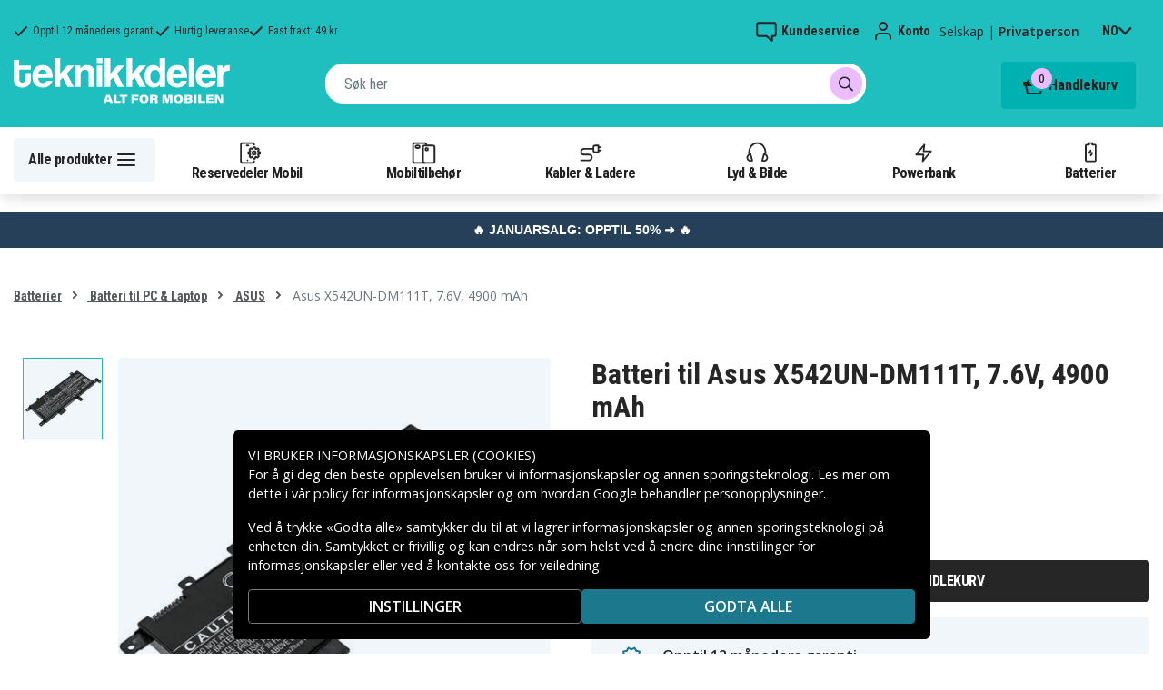

--- FILE ---
content_type: text/html; charset=utf-8
request_url: https://www.teknikkdeler.no/produkt/asus-x542un-dm111t-batteri%2C-7.6v%2C-4900-mah
body_size: 25199
content:
<!doctype html>
<html data-n-head-ssr lang="no" data-n-head="%7B%22lang%22:%7B%22ssr%22:%22no%22%7D%7D">
  <head >
    <meta data-n-head="ssr" charset="utf-8"><meta data-n-head="ssr" name="viewport" content="width=device-width, initial-scale=1, user-scalable=no"><meta data-n-head="ssr" data-hid="theme-color" name="theme-color" content="#1fbfc0"><meta data-n-head="ssr" name="format-detection" content="telephone=no"><meta data-n-head="ssr" data-hid="og:title" name="og:title" content="Batteri til Asus X542UN-DM111T, 7.6V, 4900 mAh"><meta data-n-head="ssr" data-hid="apple-mobile-web-app-title" name="apple-mobile-web-app-title" content="Teknikkdeler"><meta data-n-head="ssr" data-hid="og:image" name="og:image" content="https://assets.spares.nu/products/featured/AUX542NB_K9vFd0Qtgr3HVpVh6wfNk.jpg"><meta data-n-head="ssr" data-hid="description" name="description" content="Kjøp Batteri til Asus X542UN-DM111T, 7.6V, 4900 mAh her! ✓  Stort utvalg ✓ Hurtig leveranse ✓ Enkel betaling"><meta data-n-head="ssr" data-hid="keywords" name="keywords" content="asus, x542un-dm111t,, 7.6v,, 4900, mah, 57d062e6f96c4fb7a0e83537a, batterier, batteri til pc &amp; laptop, asus"><title>Batteri til Asus X542UN-DM111T, 7.6V, 4900 mAh - Kjøp her - Teknikkdeler.no</title><link data-n-head="ssr" rel="icon" href="/favicon.ico"><link rel="preload" as="style" href="https://fonts.googleapis.com/css2?family=Open+Sans:wght@400;500;600&amp;family=Roboto+Condensed:wght@400;700&amp;display=swap" data-hid="fonts-pre"><link rel="stylesheet" href="https://fonts.googleapis.com/css2?family=Open+Sans:wght@400;500;600&amp;family=Roboto+Condensed:wght@400;700&amp;display=swap" data-hid="fonts"><link data-n-head="ssr" rel="preconnect" href="https://assets.spares.nu"><link data-n-head="ssr" rel="preconnect" href="https://fonts.gstatic.com"><link rel="preload" as="font" type="font/woff2" href="/_nuxt/fonts/fa-regular-400-min.edf4d8e.woff2" data-hid="font-fa-pre" crossorigin="crossorigin"><link data-n-head="ssr" rel="alternate" hreflang="da" href="https://www.teknikdele.dk/produkt/asus-x542un-dm111t-batteri%2C-7.6v%2C-4900-mah"><link data-n-head="ssr" rel="alternate" hreflang="fi" href="https://www.tekniikkaosat.fi/tuote/asus-x542un-dm111t-batteri%2C-7.6v%2C-4900-mah"><link data-n-head="ssr" rel="alternate" hreflang="no" href="https://www.teknikkdeler.no/produkt/asus-x542un-dm111t-batteri%2C-7.6v%2C-4900-mah"><link data-n-head="ssr" rel="alternate" hreflang="sv" href="https://www.teknikdelar.se/produkt/asus-x542un-dm111t-batteri%2C-7.6v%2C-4900-mah"><link data-n-head="ssr" rel="canonical" href="https://www.teknikkdeler.no/produkt/asus-x542un-dm111t-batteri%2C-7.6v%2C-4900-mah"><link data-n-head="ssr" rel="preload" as="image" href="https://assets.spares.nu/products/featured/AUX542NB_K9vFd0Qtgr3HVpVh6wfNk.jpg" type="image/webp" data-hid="product-image" fetchpriority="high"><style data-n-head="ssr" type="text/css" data-hid="font-awesome">
      @font-face {
        font-family: 'Font Awesome 5 Pro';
        font-display: swap;
        font-style: normal;
        font-weight: 400;
        src: url('/_nuxt/fonts/fa-regular-400-min.f912173.eot') format('embedded-opentype'),
             url('/_nuxt/fonts/fa-regular-400-min.edf4d8e.woff2') format('woff2'),
             url('/_nuxt/fonts/fa-regular-400-min.b304fd0.woff') format('woff'),
             url('/_nuxt/fonts/fa-regular-400-min.ca3094f.ttf') format('truetype'),
             url('/_nuxt/img/fa-regular-400-min.8aa02f2.svg#fontawesome') format('svg');
      }
    </style><script data-n-head="ssr" data-hid="gtm-script">window['dataLayer']=[];if(!window._gtm_init){window._gtm_init=1;(function(w,n,d,m,e,p){w[d]=(w[d]==1||n[d]=='yes'||n[d]==1||n[m]==1||(w[e]&&w[e][p]&&w[e][p]()))?1:0})(window,navigator,'doNotTrack','msDoNotTrack','external','msTrackingProtectionEnabled');(function(w,d,s,l,x,y){w[x]={};w._gtm_inject=function(i){if(w.doNotTrack||w[x][i])return;w[x][i]=1;w[l]=w[l]||[];function gtag(){w[l].push(arguments);}gtag('consent','default',{'ad_storage':'denied','analytics_storage':'denied','ad_user_data':'denied','ad_personalization':'denied'});w[l].push({'gtm.start':new Date().getTime(),event:'gtm.js'});var f=d.getElementsByTagName(s)[0],j=d.createElement(s);j.defer=true;j.src='https://www.googletagmanager.com/gtm.js?id='+i;f.parentNode.insertBefore(j,f);};w[l]=w[l]||[];w[l].push({originalLocation:d.location.protocol+"//"+d.location.hostname+d.location.pathname+d.location.search,originalReferrer:d.referrer})})(window,document,'script','dataLayer','_gtm_ids','_gtm_inject')};["GTM-NXRRZRQ"].forEach(function(i){window._gtm_inject(i)})</script><script data-n-head="ssr" type="application/ld+json">{"@context":"http://schema.org","@type":"Product","name":"Batteri til Asus X542UN-DM111T, 7.6V, 4900 mAh","sku":"57d062e6f96c4fb7a0e83537a","image":"https://assets.spares.nu/products/featured/AUX542NB_K9vFd0Qtgr3HVpVh6wfNk.jpg","description":"","offers":{"@type":"Offer","priceCurrency":"NOK","price":429,"itemCondition":"https://schema.org/NewCondition","availability":"https://schema.org/InStock"},"brand":{"@type":"Brand","name":"Cameron Sino"},"mpn":"CS-AUX542NB","gtin":"4894128145172","aggregateRating":{"@type":"AggregateRating","worstRating":1,"bestRating":5,"ratingValue":5,"reviewCount":2}}</script><link rel="stylesheet" href="/_nuxt/css/4401aea.css"><link rel="stylesheet" href="/_nuxt/css/4339a38.css"><link rel="stylesheet" href="/_nuxt/css/e80b58f.css">
  </head>
  <body >
    <noscript data-n-head="ssr" data-hid="gtm-noscript" data-pbody="true"><iframe src="https://www.googletagmanager.com/ns.html?id=GTM-NXRRZRQ&" height="0" width="0" style="display:none;visibility:hidden" title="gtm"></iframe></noscript><div data-server-rendered="true" id="__nuxt"><!----><div id="__layout"><div><!----><!----><!----> <header class="main-header"><section class="top-bar d-lg-none"><section tabindex="0" class="hooper"><div class="hooper-list"><ul class="hooper-track" style="transform:translate(0px, 0);"><li aria-hidden="true" class="hooper-slide" style="width:100%;"><div class="small-usp"><i class="far fa-check"></i> <em>Opptil 12 måneders garanti</em></div></li><li aria-hidden="true" class="hooper-slide" style="width:0px;"><div class="small-usp"><i class="far fa-check"></i> <em>Hurtig leveranse</em></div></li><li aria-hidden="true" class="hooper-slide is-prev" style="width:0px;"><div class="small-usp"><i class="far fa-check"></i> <em>Fast frakt: 49 kr</em></div></li><li class="hooper-slide is-active" style="width:100%;"><div class="small-usp"><i class="far fa-check"></i> <em>Opptil 12 måneders garanti</em></div></li><li aria-hidden="true" class="hooper-slide is-next" style="width:0px;"><div class="small-usp"><i class="far fa-check"></i> <em>Hurtig leveranse</em></div></li><li aria-hidden="true" class="hooper-slide" style="width:0px;"><div class="small-usp"><i class="far fa-check"></i> <em>Fast frakt: 49 kr</em></div></li><li aria-hidden="true" class="hooper-slide is-clone" style="width:100%;"><div class="small-usp"><i class="far fa-check"></i> <em>Opptil 12 måneders garanti</em></div></li><li aria-hidden="true" class="hooper-slide is-clone" style="width:0px;"><div class="small-usp"><i class="far fa-check"></i> <em>Hurtig leveranse</em></div></li><li aria-hidden="true" class="hooper-slide is-clone" style="width:0px;"><div class="small-usp"><i class="far fa-check"></i> <em>Fast frakt: 49 kr</em></div></li></ul><div aria-live="polite" aria-atomic="true" class="hooper-liveregion hooper-sr-only">Item 1 of 3</div></div></section></section> <div class="fixed-scroll"><div class="usp-top-bar d-none d-lg-block" data-v-67787e96><div class="container" data-v-67787e96><div class="row align-items-center" data-v-67787e96><div class="col d-flex flex-row ups-items" data-v-67787e96><div class="ups-item" data-v-67787e96><i class="far fa-check" data-v-67787e96></i> <small data-v-67787e96>Opptil 12 måneders garanti</small></div> <div class="ups-item" data-v-67787e96><i class="far fa-check" data-v-67787e96></i> <small data-v-67787e96>Hurtig leveranse</small></div> <div class="ups-item" data-v-67787e96><i class="far fa-check" data-v-67787e96></i> <small data-v-67787e96>Fast frakt: 49 kr</small></div></div> <div class="col d-flex flex-row" data-v-67787e96><div class="quick-actions" data-v-67787e96><a href="https://www.teknikkdeler.no/kontakt-kundeservice" class="quick-action" data-v-67787e96><img src="[data-uri]" alt="Kundeservice" class="support-icon" data-v-67787e96> <small data-v-67787e96>Kundeservice</small></a> <div class="quick-action user-account" data-v-67787e96><img src="[data-uri]" alt="Konto" class="avatar-icon" data-v-67787e96> <small data-v-67787e96>Konto</small></div> <div class="quick-action user-type" data-v-67787e96><p data-v-67787e96><span data-v-67787e96>
                Selskap
              </span>
              |
              <span class="active" data-v-67787e96>
                Privatperson
              </span></p></div> <div tabindex="0" class="quick-action locale-toggle" data-v-67787e96><button data-v-67787e96><small class="text-uppercase" data-v-67787e96>no</small> <i class="fas fa-chevron-down" data-v-67787e96></i></button> <!----></div></div></div></div></div></div> <section class="top-bar d-none d-lg-none"><div class="container"><div class="row align-items-center"><div class="col small-usps"><div class="small-usp"><i class="far fa-check"></i> <small>Opptil 12 måneders garanti</small></div> <div class="small-usp"><i class="far fa-check"></i> <small>Hurtig leveranse</small></div> <div class="small-usp"><i class="far fa-check"></i> <small>Fast frakt: 49 kr</small></div></div> <div class="col d-flex justify-content-end"><ul class="nav"><li class="nav-item b-nav-dropdown dropdown language-switcher"><a role="button" aria-haspopup="true" aria-expanded="false" href="#" target="_self" class="nav-link dropdown-toggle"><span class="flag f-no"></span></a><ul tabindex="-1" class="dropdown-menu"><!----></ul></li></ul> <ul class="nav align-items-center"><li class="nav-item b-nav-dropdown dropdown vat-switcher"><a role="button" aria-haspopup="true" aria-expanded="false" href="#" target="_self" class="nav-link dropdown-toggle"><span>
                      Inkl. MVA
                    </span> <span style="display:none;">
                      Ekskl. MVA (bedrift)
                    </span></a><ul tabindex="-1" class="dropdown-menu"><!----></ul></li> <li class="nav-item account-link"><a href="#" rel="noindex nofollow"><span>Konto</span></a></li></ul></div></div></div></section> <div class="container branding d-none d-lg-block"><div class="row mx-0 align-items-center justify-content-between"><div class="col-1 col-md-2 pl-0"><a href="/" class="nuxt-link-active"><img src="/TD_logo_white-no.svg" height="30" alt="Teknikkdeler" class="logo"></a></div> <div class="col-md-6 pb-1"><div class="search-wrapper"><!----></div></div> <div class="col-auto"><button class="shopping-bag"><span class="shopping-cart"><img src="[data-uri]" width="42" height="42" alt="Handlekurv" class="td-icon"> <span class="count">0</span></span> <span class="cart-title">Handlekurv</span></button></div></div></div> <nav class="navbar mobile-navbar navbar-light navbar-expand-lg"><div class="container"><button type="button" title="Menu" class="collapsed toggler"><svg width="32" height="32" viewBox="0 0 32 32" xmlns="http://www.w3.org/2000/svg"><path d="M25 15a1 1 0 0 1 .117 1.993L25 17H7a1 1 0 0 1-.117-1.993L7 15h18zm0-6a1 1 0 0 1 .117 1.993L25 11H7a1 1 0 0 1-.117-1.993L7 9h18zm0 12a1 1 0 0 1 .117 1.993L25 23H7a1 1 0 0 1-.117-1.993L7 21h18z" fill="#272627" fill-rule="nonzero"></path></svg> <span class="d-inline d-lg-none mobile">
              Meny
            </span> <span class="d-none d-lg-inline desktop">
              Alle produkter
            </span></button> <div class="header-categories"><div class="scrollable"><ul class="navbar-nav main-nav"><li class="nav-item"><a href="/kategori/reservedeler-mobiltelefoner" target="_self" class="nav-link"><img src="https://assets.spares.nu/categories/thumb/b67080ff-0d2f-46ee-a602-19e491e9a74c.svg" alt="">
          Reservedeler Mobil
        </a></li><li class="nav-item"><a href="/kategori/mobiltilbehor" target="_self" class="nav-link"><img src="https://assets.spares.nu/categories/thumb/ca7a4995-d63f-4e04-ade6-59df8bf4d79f.svg" alt="">
          Mobiltilbehør
        </a></li><li class="nav-item"><a href="/kategori/kabler-ladere" target="_self" class="nav-link"><img src="https://assets.spares.nu/categories/thumb/35a3a77c-a3d3-4b04-8f0e-d8dc5c2723e9.svg" alt="">
          Kabler &amp; Ladere
        </a></li><li class="nav-item"><a href="/kategori/hodetelefoner-headsets" target="_self" class="nav-link"><img src="https://assets.spares.nu/categories/thumb/31eca997-7d67-4e78-9607-f9ff9dfa6442.svg" alt="">
          Lyd &amp; Bilde
        </a></li><li class="nav-item"><a href="/kategori/powerbank-noedladere" target="_self" class="nav-link"><img src="https://assets.spares.nu/categories/thumb/1615a507-984c-4895-baab-09ee8ccdd8f4.svg" alt="">
          Powerbank
        </a></li><li class="nav-item"><a href="/kategori/batterier" target="_self" class="nav-link"><img src="https://assets.spares.nu/categories/thumb/07879628-aabc-48be-b0ab-2fbb01700f8e.svg" alt="">
          Batterier
        </a></li></ul></div> <div class="scroll-nav next-shown"><!----> <button aria-label="Neste" class="next"><svg width="32" height="32" viewBox="0 0 32 32" xmlns="http://www.w3.org/2000/svg"><path d="M13.293 21.707a1 1 0 0 1 0-1.414L17.585 16l-4.292-4.293a1 1 0 0 1-.083-1.32l.083-.094a1 1 0 0 1 1.414 0l5 5a1 1 0 0 1 0 1.414l-5 5a1 1 0 0 1-1.414 0z" fill="#ffffff" fill-rule="nonzero"></path></svg></button></div></div> <a href="/" target="_self" class="navbar-brand d-sm-block d-lg-none nuxt-link-active"><img src="/TD_logo_white-no.svg" height="30" alt="Teknikkdeler" class="logo"></a> <ul class="navbar-nav right-nav"><li class="nav-item shopping-bag mobile-shopping-bag"><a href="#" target="_self" class="nav-link"><span class="mobile-cart"><img src="[data-uri]" width="32" height="32" alt="Handlekurv" class="td-icon"> <span class="count">0</span></span> <span class="cart-title">Handlekurv</span></a></li></ul></div></nav> <div class="mobile-search d-lg-none"><div class="auto-complete"><div class="d-lg-block d-flex search-wrapper"><div dir="auto" class="v-select search-bar vs--single vs--searchable"> <div id="vs1243478__combobox" role="combobox" aria-expanded="false" aria-owns="vs1243478__listbox" aria-controls="vs1243478__listbox" aria-label="Search for option" class="vs__dropdown-toggle"><div class="vs__selected-options"> <input placeholder="Søk her" aria-autocomplete="list" aria-labelledby="vs1243478__combobox" aria-controls="vs1243478__listbox" type="search" autocomplete="off" value="" class="vs__search"></div> <div class="vs__actions"><button type="button" title="Clear Selected" aria-label="Clear Selected" class="vs__clear" style="display:none;"><svg xmlns="http://www.w3.org/2000/svg" width="10" height="10"><path d="M6.895455 5l2.842897-2.842898c.348864-.348863.348864-.914488 0-1.263636L9.106534.261648c-.348864-.348864-.914489-.348864-1.263636 0L5 3.104545 2.157102.261648c-.348863-.348864-.914488-.348864-1.263636 0L.261648.893466c-.348864.348864-.348864.914489 0 1.263636L3.104545 5 .261648 7.842898c-.348864.348863-.348864.914488 0 1.263636l.631818.631818c.348864.348864.914773.348864 1.263636 0L5 6.895455l2.842898 2.842897c.348863.348864.914772.348864 1.263636 0l.631818-.631818c.348864-.348864.348864-.914489 0-1.263636L6.895455 5z"></path></svg></button> <span class="search-icon"><i class="fas fa-search"></i> <i class="far fa-times"></i></span> <div class="vs__spinner" style="display:none;">Loading...</div></div></div> <ul id="vs1243478__listbox" role="listbox" style="display:none;visibility:hidden;"></ul> </div> <!----></div></div></div></div> <div tabindex="-1" class="b-sidebar-outer mobile-nav category-mega-menu"><!----><div tabindex="-1" role="dialog" aria-modal="true" aria-hidden="true" class="b-sidebar shadow bg-light text-dark" style="width:324;display:none;"><header class="b-sidebar-header"><strong><header class="sidebar-header"><div class="d-flex"><div class="p-2 flex-grow-1"><h3>Meny</h3></div></div></header></strong><button type="button" aria-label="Close" class="close text-dark"><svg viewBox="0 0 16 16" width="1em" height="1em" focusable="false" role="img" aria-label="x" xmlns="http://www.w3.org/2000/svg" fill="currentColor" class="bi-x b-icon bi"><g><path d="M4.646 4.646a.5.5 0 0 1 .708 0L8 7.293l2.646-2.647a.5.5 0 0 1 .708.708L8.707 8l2.647 2.646a.5.5 0 0 1-.708.708L8 8.707l-2.646 2.647a.5.5 0 0 1-.708-.708L7.293 8 4.646 5.354a.5.5 0 0 1 0-.708z"/></g></svg></button></header></div><!----><div class="b-sidebar-backdrop bg-dark" style="display:none;"></div></div></header> <section class="extra-banner inactive"><!----></section> <section class="store-message"><p>
    <a href="https://www.teknikkdeler.no/kategori/januarsalg" style="text-decoration: none; display: block; background-color: #254058; padding: 8px 12px; text-align: center; font-family: 'Roboto', sans-serif;">
        <span style="color: #ffffff; font-size: 14px; font-weight: bold;">
            🔥 JANUARSALG: OPPTIL 50% ➜ 🔥
        </span>
    </a>

</p></section> <nav class="breadcrumbs"><div class="container"><ol class="breadcrumb"><li class="breadcrumb-item"><a href="/kategori/batterier" target="_self">
        Batterier
      </a></li><li class="breadcrumb-item"><a href="/kategori/batterier/batteri-pc-laptop" target="_self">
        Batteri til PC &amp; Laptop
      </a></li><li class="breadcrumb-item"><a href="/kategori/batterier/batteri-pc-laptop/asus" target="_self">
        ASUS
      </a></li><li class="breadcrumb-item active"><span aria-current="location">
        Asus X542UN-DM111T, 7.6V, 4900 mAh
      </span></li></ol></div></nav> <main class="product standard-product"><section class="main-section"><div class="d-block d-md-none"><div class="product-header"><div class="product-score d-flex justify-content-center"><div class="product-score-rating" data-v-51861292><div class="stars" style="--star-size:18px;" data-v-51861292></div> <!----></div> <span class="review-text">
            (2 Vurderinger)
          </span></div> <div class="product-title"><h1 class="text-center">Batteri til Asus X542UN-DM111T, 7.6V, 4900 mAh</h1></div></div></div> <div class="container"><div><!----> <div class="product-image-gallery gallery d-lg-flex d-none"><div class="thumbnail-nav"><!----> <div class="thumbnails"><div class="thumbnail active"><img src="https://assets.spares.nu/products/featured/AUX542NB_K9vFd0Qtgr3HVpVh6wfNk.jpg" alt="Asus X542UN-DM111T, 7.6V, 4900 mAh" fetchpriority="high"></div></div> <!----></div> <div class="image-view"><img src="https://assets.spares.nu/products/featured/AUX542NB_K9vFd0Qtgr3HVpVh6wfNk.jpg" alt="Asus X542UN-DM111T, 7.6V, 4900 mAh"></div></div> <div class="gallery d-lg-none d-block"><section tabindex="0" class="hooper"><div class="hooper-list"><ul class="hooper-track" style="transform:translate(NaNpx, 0);"><li class="overlay-wrapper hooper-slide is-active" style="width:100%;"><img src="https://assets.spares.nu/products/featured/AUX542NB_K9vFd0Qtgr3HVpVh6wfNk.jpg" alt="Asus X542UN-DM111T, 7.6V, 4900 mAh" fetchpriority="high"></li></ul><div class="hooper-navigation"><button type="button" class="hooper-prev"><svg class="icon icon-arrowLeft" viewBox="0 0 24 24" width="24px" height="24px"><title>Arrow Left</title><path d="M0 0h24v24H0z" fill="none"></path><path d="M15.41 16.59L10.83 12l4.58-4.59L14 6l-6 6 6 6 1.41-1.41z"></path></svg></button><button type="button" class="hooper-next"><svg class="icon icon-arrowRight" viewBox="0 0 24 24" width="24px" height="24px"><title>Arrow Right</title><path d="M0 0h24v24H0z" fill="none"></path><path d="M8.59 16.59L13.17 12 8.59 7.41 10 6l6 6-6 6-1.41-1.41z"></path></svg></button></div><div class="hooper-pagination"><ol class="hooper-indicators"><li><button type="button" class="hooper-indicator is-active"><span class="hooper-sr-only">item 0</span></button></li></ol></div><div aria-live="polite" aria-atomic="true" class="hooper-liveregion hooper-sr-only">Item 1 of 1</div></div></section></div></div> <div><nav class="breadcrumbs mobile no-bg"><div class="container"><ol class="breadcrumb"><li class="breadcrumb-item"><a href="/kategori/batterier/batteri-pc-laptop" target="_self">
        Batteri til PC &amp; Laptop
      </a></li><li class="breadcrumb-item"><a href="/kategori/batterier/batteri-pc-laptop/asus" target="_self">
        ASUS
      </a></li></ol></div></nav></div> <div class="summary"><div class="product-header d-md-block d-none"><div class="product-title"><h1>Batteri til Asus X542UN-DM111T, 7.6V, 4900 mAh</h1></div> <div class="product-score"><div class="product-score-rating" data-v-51861292><div class="stars" style="--star-size:18px;" data-v-51861292></div> <!----></div> <span class="review-text">
              (2 Vurderinger)
            </span></div></div> <!----> <form><fieldset class="form-group pricing"><div class="price">429 kr</div> <!----> <!----></fieldset> <!----> <!----> <!----> <div class="my-3 stock-status in-stock"><div class="stock-indicator"></div> <small class="stock-status-text"><!----></small></div> <fieldset class="form-group add-to-cart-actions mt-1 mt-lg-0"><div class="add-to-cart-action"><div class="qty-input-controls"><button type="button" disabled="disabled" aria-label="-" class="decrease"><i class="fas fa-minus"></i></button> <input type="number" disabled="disabled" min="1" max="999" aria-label="Antall" inline="" value="1" class="qty-input form-control"> <button type="button" aria-label="+" class="increase"><i class="fas fa-plus"></i></button></div> <div class="add-to-cart"><button class="add-to-cart-btn">
                      Legg i handlekurv
                    </button></div></div></fieldset> <div class="bulk-order" style="display:none;"><a href="#">
                Bestille større mengde? Få et tilbud her
              </a></div> <!----> <ul class="product-usp"><li><img src="/_nuxt/img/td-stock-teal.2b830ea.svg" width="24" height="23" alt>
              Opptil 12 måneders garanti
            </li> <li><img src="/_nuxt/img/td-delivery-teal.ffba8d8.svg" width="27" height="19" alt>
              Hurtig leveranse
            </li> <li><img src="/_nuxt/img/td-envelope-teal.47bb6fe.svg" width="22" height="18" alt>
              Fast frakt: 49 kr
            </li></ul> <div><!----> <!----></div></form></div> <div style="clear: both"></div></div></section> <div class="container"><div class="product-meta-data"><div class="left-col"><div class="collapsible-info-section"><div class="product-information meta-data"><div class="section-title"><strong>Produktinformasjon</strong> <i class="fas fa-chevron-down"></i></div> <div id="product-information" role="tabpanel" class="collapse show"><div class="section-body"><div class="wrapper"><!----> <!----> <!----> <!----> <!----> <div class="mb-3"><table class="product-attributes my-3"><tbody><tr><th>Artikkelnr</th> <td>57d062e6f96c4fb7a0e83537a</td></tr> <tr><th>EAN / GTIN</th> <td>4894128145172</td></tr> <tr><th>Produkttype</th> <td>Batteri</td></tr><tr><th>Spenning</th> <td>7,6 V</td></tr><tr><th>Batteri type</th> <td>Li-Polymer</td></tr><tr><th>Passer til merke</th> <td>Asus</td></tr><tr><th>Overladingsbeskyttelse</th> <td>Ja</td></tr><tr><th>Mål</th> <td>195,30 x 79,50 x 9,10 mm</td></tr><tr><th>Kapasitet</th> <td>4900 mAh</td></tr></tbody></table></div> <div class="compatible-product mb-3"><div><p class="pb-2">
                        Batteriet erstatter:
                      </p> <div class="compatibility-list"><ul class="compatible-list"><li><span>
                              0B200-02550000
                            </span></li><li><span>
                              0B200-02550200
                            </span></li><li><span>
                              C21N1634
                            </span></li><li><span>
                              C21PQCH
                            </span></li></ul></div></div> <div class="mt-2"><p class="pb-2">
                        Batteriet er kompatibelt med følgende produkter:
                      </p> <div class="compatibility-list"><ul class="compatible-list"><li><span>
                              Asus A580B
                            </span></li><li><span>
                              Asus A580UF
                            </span></li><li><span>
                              Asus A580UR9000
                            </span></li><li><span>
                              Asus F542BP
                            </span></li><li><span>
                              Asus F542BP-GQ017T
                            </span></li><li><span>
                              Asus F542UA-DH71
                            </span></li><li><span>
                              Asus F542UA-DM1159R
                            </span></li><li><span>
                              Asus F542UA-GQ740T
                            </span></li><li><span>
                              Asus F542UF
                            </span></li><li><span>
                              Asus F542UN
                            </span></li><li><span>
                              Asus F542UR
                            </span></li><li><span>
                              Asus P1501UA-DM598R
                            </span></li><li><span>
                              Asus P1501UA-DM913R
                            </span></li><li><span>
                              Asus P1501UA-GQ502R
                            </span></li><li><span>
                              Asus P1501UA-GQ599R
                            </span></li><li><span>
                              Asus P1501UA-GQ739R
                            </span></li><li><span>
                              Asus P1501UF-DM205R
                            </span></li><li><span>
                              Asus R542BA-DM075T
                            </span></li><li><span>
                              Asus R542BP
                            </span></li><li><span>
                              Asus R542U
                            </span></li><li><span>
                              Asus R542UA-DM230T
                            </span></li><li><span>
                              Asus R542UA-DM252T
                            </span></li><li><span>
                              Asus R542UA-DM374T
                            </span></li><li><span>
                              Asus R542UA-DM378T
                            </span></li><li><span>
                              Asus R542UA-DM422T
                            </span></li><li><span>
                              Asus R542UA-DM489T
                            </span></li><li><span>
                              Asus R542UA-GO200T
                            </span></li><li><span>
                              Asus R542UF
                            </span></li><li><span>
                              Asus R542UF-DM157T
                            </span></li><li><span>
                              Asus R542UF-DM179T
                            </span></li><li><span>
                              Asus R542UF-DM371T
                            </span></li><li><span>
                              Asus R542UF-DM536T
                            </span></li><li><span>
                              Asus R542UN-DM168T
                            </span></li><li><span>
                              Asus R542UN-DM233T
                            </span></li><li><span>
                              Asus R542UQ-DM016T
                            </span></li><li><span>
                              Asus R542UQ-DM164
                            </span></li><li><span>
                              Asus R542UQ-DM251T
                            </span></li><li><span>
                              Asus R542UQ-DM275T
                            </span></li><li><span>
                              Asus R542UQ-GQ410T
                            </span></li><li><span>
                              Asus R542UR-DM060T
                            </span></li><li><span>
                              Asus R542UR-DM150T
                            </span></li><li><span>
                              Asus R542UR-DM153T
                            </span></li><li><span>
                              Asus R542UR-DM208T
                            </span></li><li><span>
                              Asus VIVOBOOK A580U
                            </span></li><li><span>
                              Asus VivoBook 15 X542BA
                            </span></li><li><span>
                              Asus VivoBook 15 X542BA-DH99
                            </span></li><li><span>
                              Asus VivoBook 15 X542UA
                            </span></li><li><span>
                              Asus VivoBook 15 X542UA-GQ222T
                            </span></li><li><span>
                              Asus VivoBook 15 X542UF-DM143T
                            </span></li><li><span>
                              Asus VivoBook 15 X542UN-DM128T
                            </span></li><li><span>
                              Asus VivoBook 15 X542UN-DM242T
                            </span></li><li><span>
                              Asus VivoBook 15 X542UQ
                            </span></li><li><span>
                              Asus VivoBook 15 X542UQ-DM026T
                            </span></li><li><span>
                              Asus VivoBook 15 X542UQ-DM234T
                            </span></li><li><span>
                              Asus VivoBook 15 X542UQ-GQ145T
                            </span></li><li><span>
                              Asus VivoBook 15 X542UQ-GQ335T
                            </span></li><li><span>
                              Asus VivoBook 15 X542UR-DM220T
                            </span></li><li><span>
                              Asus VivoBook 15 X542UR-GQ040T
                            </span></li><li><span>
                              Asus VivoBook F542UF
                            </span></li><li><span>
                              Asus VivoBook F542UF-DM054T
                            </span></li><li><span>
                              Asus VivoBook F542UF-DM213T
                            </span></li><li><span>
                              Asus VivoBook F542UF-DM480T
                            </span></li><li><span>
                              Asus VivoBook F542UF-GQ185T
                            </span></li><li><span>
                              Asus VivoBook F542UN-DM015T
                            </span></li><li><span>
                              Asus VivoBook F542UN-DM162T
                            </span></li><li><span>
                              Asus VivoBook F542UQ-DM086T
                            </span></li><li><span>
                              Asus VivoBook F542UQ-GQ292T
                            </span></li><li><span>
                              Asus VivoBook X452
                            </span></li><li><span>
                              Asus VivoBook X542UF-DM001T
                            </span></li><li><span>
                              Asus VivoBook X542UF-GQ171T
                            </span></li><li><span>
                              Asus X542BA-1B
                            </span></li><li><span>
                              Asus X542BA-DM072T
                            </span></li><li><span>
                              Asus X542BA-GQ006T
                            </span></li><li><span>
                              Asus X542BA-GQ078T
                            </span></li><li><span>
                              Asus X542BP-3G
                            </span></li><li><span>
                              Asus X542BP-DM015
                            </span></li><li><span>
                              Asus X542BP-GQ003T
                            </span></li><li><span>
                              Asus X542BP-GQ033T
                            </span></li><li><span>
                              Asus X542UA-1C
                            </span></li><li><span>
                              Asus X542UA-DM088T
                            </span></li><li><span>
                              Asus X542UA-DM437R
                            </span></li><li><span>
                              Asus X542UA-DM491T
                            </span></li><li><span>
                              Asus X542UA-DM572
                            </span></li><li><span>
                              Asus X542UA-DM593T
                            </span></li><li><span>
                              Asus X542UA-DM931T
                            </span></li><li><span>
                              Asus X542UA-DM991T
                            </span></li><li><span>
                              Asus X542UA-GO254T
                            </span></li><li><span>
                              Asus X542UA-GO554
                            </span></li><li><span>
                              Asus X542UA-GO946T
                            </span></li><li><span>
                              Asus X542UA-GQ003R
                            </span></li><li><span>
                              Asus X542UA-GQ222T
                            </span></li><li><span>
                              Asus X542UA-GQ484T
                            </span></li><li><span>
                              Asus X542UA-GQ856T
                            </span></li><li><span>
                              Asus X542UF-1B
                            </span></li><li><span>
                              Asus X542UF-3F
                            </span></li><li><span>
                              Asus X542UF-DM004T
                            </span></li><li><span>
                              Asus X542UF-DM013T
                            </span></li><li><span>
                              Asus X542UF-DM022T
                            </span></li><li><span>
                              Asus X542UF-DM040T
                            </span></li><li><span>
                              Asus X542UF-DM042T
                            </span></li><li><span>
                              Asus X542UF-DM071T
                            </span></li><li><span>
                              Asus X542UF-DM143T
                            </span></li><li><span>
                              Asus X542UF-DM213T
                            </span></li><li><span>
                              Asus X542UF-DM342
                            </span></li><li><span>
                              Asus X542UF-DM543
                            </span></li><li><span>
                              Asus X542UF-GO145T
                            </span></li><li><span>
                              Asus X542UF-GQ171T
                            </span></li><li><span>
                              Asus X542UF-GQ279T
                            </span></li><li><span>
                              Asus X542UN-1B
                            </span></li><li><span>
                              Asus X542UN-3G
                            </span></li><li><span>
                              Asus X542UN-8250U
                            </span></li><li><span>
                              Asus X542UN-DM055T
                            </span></li><li><span>
                              Asus X542UN-DM087T
                            </span></li><li><span>
                              Asus X542UN-DM111T
                            </span></li><li><span>
                              Asus X542UN-GQ033T
                            </span></li><li><span>
                              Asus X542UN-GQ213T
                            </span></li><li><span>
                              Asus X542UQ
                            </span></li><li><span>
                              Asus X542UQ-1C
                            </span></li><li><span>
                              Asus X542UQ-3G
                            </span></li><li><span>
                              Asus X542UQ-DM007T
                            </span></li><li><span>
                              Asus X542UQ-DM011T
                            </span></li><li><span>
                              Asus X542UQ-DM076T
                            </span></li><li><span>
                              Asus X542UQ-DM262T
                            </span></li><li><span>
                              Asus X542UQ-DM284
                            </span></li><li><span>
                              Asus X542UQ-GQ146T
                            </span></li><li><span>
                              Asus X542UR-1C
                            </span></li><li><span>
                              Asus X542UR-DM446T
                            </span></li><li><span>
                              Asus X542UR-DM481T
                            </span></li><li><span>
                              Asus X542UR-DM536T
                            </span></li><li><span>
                              Asus X542UR-GQ251T
                            </span></li></ul></div></div></div></div> <div class="section-expand"><span class="read-more-btn">
                    Vis alt
                  </span></div></div></div></div> <div class="reviews meta-data"><div class="section-title"><strong>
                Vurderinger
                <div class="product-score-rating" data-v-51861292><div class="stars" style="--star-size:16px;" data-v-51861292></div> <!----></div></strong> <i class="fas fa-chevron-down"></i></div> <div id="reviews-section" role="tabpanel" class="collapse" style="display:none;"><section data-fetch-key="0" class="product-reviews"><div class="review-content"><div><div class="review"><div class="author"><span class="b-avatar badge-secondary rounded-circle"><span class="b-avatar-text"><span>D</span></span><!----></span> <div><div class="name">Dmytro</div> <div class="date">2025-12-21</div></div></div> <div class="review-details"><div class="stars"><div class="product-score-rating" data-v-51861292><div class="stars" style="--star-size:14px;" data-v-51861292></div> <!----></div></div> <div class="content">
            
          </div></div></div><div class="review"><div class="author"><span class="b-avatar badge-secondary rounded-circle"><span class="b-avatar-text"><span>R</span></span><!----></span> <div><div class="name">Rüdiger</div> <div class="date">2022-10-08</div></div></div> <div class="review-details"><div class="stars"><div class="product-score-rating" data-v-51861292><div class="stars" style="--star-size:14px;" data-v-51861292></div> <!----></div></div> <div class="content">
            
          </div></div></div></div> <!----></div></section></div></div> <div class="product-categories meta-data"><div class="section-title"><strong>Kategorier</strong> <i class="fas fa-chevron-down"></i></div> <div id="product-categories" role="tabpanel" class="collapse" style="display:none;"><div class="section-body"><div class="categories"><strong>Kategorier:</strong> <a href="/kategori/batterier/batteri-pc-laptop/asus">
                      ASUS
                    </a></div></div></div></div></div></div> <div class="right-col"><!----> <!----></div></div></div> <div><div class="container"><!----></div> <!----> <div><nav class="breadcrumbs no-bg"><div class="container"><ol class="breadcrumb"><li class="breadcrumb-item"><a href="/kategori/batterier" target="_self">
        Batterier
      </a></li><li class="breadcrumb-item"><a href="/kategori/batterier/batteri-pc-laptop" target="_self">
        Batteri til PC &amp; Laptop
      </a></li><li class="breadcrumb-item"><a href="/kategori/batterier/batteri-pc-laptop/asus" target="_self">
        ASUS
      </a></li><li class="breadcrumb-item active"><span aria-current="location">
        Asus X542UN-DM111T, 7.6V, 4900 mAh
      </span></li></ol></div></nav></div> <div class="container"><div><!----></div></div></div> <div class="sticky-buy" style="display:;"><div class="product-sticky"><div class="product visible"><div class="image"><img src="https://assets.spares.nu/products/thumb/AUX542NB_K9vFd0Qtgr3HVpVh6wfNk.jpg" alt="Asus X542UN-DM111T, 7.6V, 4900 mAh"></div> <div class="name"><h3>Asus X542UN-DM111T, 7.6V, 4900 mAh</h3></div> <div class="pricing">429 kr</div></div> <fieldset class="form-group add-to-cart-actions"><div class="add-to-cart-action"><div class="qty-input-controls"><button disabled="disabled" type="button" class="decrease fas fa-minus"></button> <input type="text" min="1" max="999" value="1" class="qty-input"> <button type="button" class="increase fas fa-plus"></button></div> <div class="add-to-cart"><button class="add-to-cart-btn">
                  Legg i handlekurv
                </button></div></div></fieldset></div></div> <!----></main> <!----> <section class="store-message-footer"><div class="container"></div></section> <div class="container" data-v-e7b8d09e><section class="usp" data-v-e7b8d09e><div class="usp-item" data-v-e7b8d09e><div class="usp-icon" data-v-e7b8d09e><svg width="32" height="32" viewBox="0 0 32 32" xmlns="http://www.w3.org/2000/svg" data-v-e7b8d09e><path d="m20.283 5.07 1.543 2.909 3.246.57a1 1 0 0 1 .827 1.012l-.01.113-.462 3.262 2.292 2.369a1 1 0 0 1 .08 1.297l-.08.093-2.292 2.368.462 3.263a1 1 0 0 1-.706 1.099l-.111.026-3.246.569-1.543 2.91a1 1 0 0 1-1.21.477l-.113-.047L16 25.913l-2.96 1.447a1 1 0 0 1-1.259-.325l-.064-.105-1.544-2.91-3.245-.57a1 1 0 0 1-.827-1.01l.01-.114.461-3.263-2.29-2.368a1 1 0 0 1-.08-1.297l.08-.093 2.29-2.369-.461-3.262a1 1 0 0 1 .706-1.099l.111-.026 3.245-.57 1.544-2.91a1 1 0 0 1 1.21-.476l.113.047L16 6.086l2.96-1.446a1 1 0 0 1 1.323.43zM18.968 6.86l-2.529 1.237a1 1 0 0 1-.878 0l-2.53-1.237-1.32 2.488a1 1 0 0 1-.583.486l-.128.03-2.774.487.395 2.789a1 1 0 0 1-.187.735l-.085.1L6.391 16l1.958 2.024a1 1 0 0 1 .282.705l-.01.13-.395 2.788 2.774.487a1 1 0 0 1 .642.405l.069.112 1.32 2.487 2.53-1.236a1 1 0 0 1 .757-.05l.121.05 2.529 1.236 1.321-2.487a1 1 0 0 1 .583-.486l.128-.03 2.773-.488-.394-2.788a1 1 0 0 1 .187-.735l.085-.1L25.608 16l-1.957-2.024a1 1 0 0 1-.282-.705l.01-.13.394-2.789L21 9.866a1 1 0 0 1-.642-.405l-.069-.112-1.321-2.488zm1.74 5.432a1 1 0 0 1 0 1.414l-5 5a1 1 0 0 1-1.415 0l-3-3a1 1 0 0 1 1.414-1.414L15 16.585l4.293-4.292a1 1 0 0 1 1.414 0z" fill-rule="nonzero" fill="#FFF" data-v-e7b8d09e></path></svg></div> <div class="usp-text" data-v-e7b8d09e><p data-v-e7b8d09e>Opptil 12 måneders garanti</p></div></div> <div class="usp-item" data-v-e7b8d09e><div class="usp-icon" data-v-e7b8d09e><svg width="32" height="32" viewBox="0 0 32 32" xmlns="http://www.w3.org/2000/svg" data-v-e7b8d09e><path d="M10 18a4 4 0 1 1 0 8 4 4 0 0 1 0-8zm10-3a1 1 0 0 1-2 0V9H5v12a1 1 0 0 1-2 0V9a2 2 0 0 1 2-2h13a2 2 0 0 1 2 2v1h3.586a2 2 0 0 1 1.414.586L29.414 15A2 2 0 0 1 30 16.414V21a3 3 0 0 1-3 3l-.536.001A3.998 3.998 0 0 1 23 26a3.998 3.998 0 0 1-3.464-1.999L16 24a1 1 0 0 1 0-2h3a4 4 0 0 1 7.995-.2L27 22a1 1 0 0 0 1-1v-4.586L23.586 12H20v3zm-10 5a2 2 0 1 0 0 4 2 2 0 0 0 0-4zm13 0a2 2 0 1 0 0 4 2 2 0 0 0 0-4z" fill-rule="nonzero" fill="#FFF" data-v-e7b8d09e></path></svg></div> <div class="usp-text" data-v-e7b8d09e><p data-v-e7b8d09e>Hurtig leveranse</p></div></div> <div class="usp-item" data-v-e7b8d09e><div class="usp-icon" data-v-e7b8d09e><svg width="32" height="32" viewBox="0 0 32 32" xmlns="http://www.w3.org/2000/svg" data-v-e7b8d09e><path d="M24 7a3 3 0 0 1 3 3v12a3 3 0 0 1-3 3H8a3 3 0 0 1-3-3V10a3 3 0 0 1 3-3zm-4.502 8.916-2.79 2.791a1 1 0 0 1-1.415 0L12.5 15.916 7 21.414V22a1 1 0 0 0 .883.993L8 23h16a1 1 0 0 0 1-1v-.585l-5.502-5.499zM7 10.415v8.17l4.086-4.084L7 10.415zm18-.001L20.914 14.5 25 18.585v-8.171zM23.584 9H8.415L16 16.585 23.584 9z" fill-rule="nonzero" fill="#FFF" data-v-e7b8d09e></path></svg></div> <div class="usp-text" data-v-e7b8d09e><p data-v-e7b8d09e>Fast frakt: 49 kr</p></div></div> <div class="usp-item" data-v-e7b8d09e><div class="usp-icon" data-v-e7b8d09e><svg width="32" height="32" viewBox="0 0 32 32" xmlns="http://www.w3.org/2000/svg" data-v-e7b8d09e><path d="M15.649 5.064a1 1 0 0 1 .702 0l8 3A1 1 0 0 1 25 9v7c0 2.97-1.646 5.644-4.341 8.003a22.465 22.465 0 0 1-3.071 2.245l-.355.213-.449.256-.337.177a1 1 0 0 1-.894 0l-.337-.177-.45-.256-.546-.332a22.465 22.465 0 0 1-2.879-2.126C8.646 21.643 7 18.969 7 16V9a1 1 0 0 1 .649-.936zM16 7.068 9 9.693V16c0 2.193 1.252 4.312 3.397 6.264l.262.233a20.49 20.49 0 0 0 2.621 1.936l.45.274.27.155.27-.155.45-.274a20.49 20.49 0 0 0 2.621-1.936C21.646 20.481 23 18.281 23 16V9.693l-7-2.625zm4.704 5.225a1 1 0 0 1 0 1.414l-5 5a1 1 0 0 1-1.414 0l-3-3a1 1 0 0 1 1.414-1.414l2.293 2.292 4.293-4.292a1 1 0 0 1 1.414 0z" fill-rule="nonzero" fill="#FFF" data-v-e7b8d09e></path></svg></div> <div class="usp-text" data-v-e7b8d09e><p data-v-e7b8d09e>Sikre produkter - EU-standard</p></div></div></section></div> <footer class="main-footer"><div class="container"><div class="row"><div class="col-lg-4 col-md-5"><div class="newsletter"><div class="klaviyo-form-XeUK8B"><br></div></div> <div class="brand"><img src="/TD_Logo_Slogan_NO_Black.webp" height="100" alt="Teknikkdeler" loading="lazy" class="logo"> <p>Gjør som 1 000 000 andre kunder, finn alt til mobilen hos oss!</p> <p>
            Hos oss finner du rimelige produkter til mobilen, nettbrettet, smart hjem, gaming, lyd &amp; bilde og mye mer. Handle trygt og sikkert med rask levering, vi sender varene rett fra det svenske lageret vårt.
          </p></div> <div class="socials"><a target="_blank" href="https://www.facebook.com/teknikkdeler/" aria-label="Facebook" class="facebook"><svg width="48" height="48" viewBox="0 0 48 48" xmlns="http://www.w3.org/2000/svg"><path d="M24 0c13.255 0 24 10.745 24 24S37.255 48 24 48 0 37.255 0 24 10.745 0 24 0zm3.575 9c-4.005 0-6.623 2.607-6.623 7.326v4.148H16.5v5.443h4.452V39h5.48V25.917h4.085l.778-5.443h-4.863v-3.532c0-1.489.679-2.94 2.857-2.94H31.5V9.368l-.72-.114C30.027 9.146 28.784 9 27.576 9z" fill="#272627" fill-rule="evenodd"></path></svg></a> <a target="_blank" href="https://www.instagram.com/teknikkdeler.no/" aria-label="Instagram" class="instagram"><svg width="48" height="48" viewBox="0 0 48 48" xmlns="http://www.w3.org/2000/svg"><path d="M24 0c13.255 0 24 10.745 24 24S37.255 48 24 48 0 37.255 0 24 10.745 0 24 0zm6.015 10.5h-12.03c-4.12 0-7.485 3.351-7.485 7.485v12.03c0 4.12 3.351 7.485 7.485 7.485h12.03c4.12 0 7.485-3.351 7.485-7.485v-12.03c0-4.12-3.351-7.485-7.485-7.485zm0 3a4.494 4.494 0 0 1 4.485 4.485v12.03a4.494 4.494 0 0 1-4.485 4.485h-12.03a4.494 4.494 0 0 1-4.485-4.485v-12.03a4.494 4.494 0 0 1 4.485-4.485h12.03zM24 16.5c-4.134 0-7.5 3.358-7.5 7.5 0 4.134 3.358 7.5 7.5 7.5 4.134 0 7.5-3.358 7.5-7.5 0-4.134-3.358-7.5-7.5-7.5zm0 3c2.482 0 4.5 2.02 4.5 4.5 0 2.482-2.02 4.5-4.5 4.5-2.482 0-4.5-2.02-4.5-4.5 0-2.482 2.02-4.5 4.5-4.5zm7.5-4.5a1.5 1.5 0 1 0 0 3 1.5 1.5 0 0 0 0-3z" fill="#272627" fill-rule="evenodd"></path></svg></a> <!----> <!----></div></div> <div class="col-md-7"><div id="footer-col-links" class="row mb-3"><div class="col">
    <strong class="footer-title">Hjelp</strong>
    <ul>
        <li><a href="/kjopsvilkar">Kjøpsvilkår</a></li>
        <li><a href="/returns">Retur</a></li>
        <li><a href="/reparasjonsguider">Reparasjonsguider</a></li>
        <li><a href="/kontakt-kundeservice" target="_blank">Kontakt oss</a></li>
    </ul>
</div>
<div class="col">
    <strong class="footer-title">Teknikkdeler.no</strong>
    <ul>
        <li><a href="/om-teknikkdeler">Om oss</a></li>
        <li><a href="/integritetspolicy">Personvernpolicy</a></li>
        <li><a href="/cookies">Cookies</a></li>
        <li><a href="/kategori/brekraftig-utvikling">Bærekraftig Utvikling</a></li>
    </ul>
</div>

<div class="col">
    <strong class="footer-title">Populære kategorier</strong>
    <ul>
        <li><a href="/kategori/mobiltilbehor/tilbehor-iphone/iphone-17-tilbehor">iPhone 17 tilbehør</a></li>
        <li><a href="/kategori/mobiltilbehor/tilbehor-iphone/iphone-17-pro-tilbehor">iPhone 17 Pro tilbehør</a></li>
        <li><a href="/kategori/mobiltilbehor/tilbehor-iphone/iphone-17-pro-max-tilbehor">iPhone 17 Pro Max tilbehør</a></li>
        <li><a href="/kategori/mobiltilbehor/tilbehor-samsung/galaxy-s25-ultra-tilbehor">Samsung Galaxy S25 Ultra tilbehør</a></li>
        <li><a href="/kategori/hodetelefoner-headsets/hodetelefoner/apple-airpods-tilbehor">AirPods</a></li>
        <li><a href="/kategori/powerbank-noedladere">Powerbank</a></li>
        <li><a href="/kategori/hodetelefoner-headsets/hodetelefoner/hodetelefoner-iphone">iPhone hodetelefoner</a></li>
        <li><a href="/kategori/hodetelefoner-headsets/hodetelefoner/hodetelefoner-tradlos">Trådløse hodetelefoner</a></li>
        <li><a href="/kategori/kabler-ladere/mobilladere/iphone-ladere">iPhone lader</a></li>
        <li><a href="/kategori/kabler-ladere/mobilladere/samsung-lader">Samsung lader</a></li>
        <li><a href="/kategori/mobiltilbehor/tilbehor-iphone/iphone-15-tilbehor/iphone-15-lader">iPhone 15 lader</a></li>
        <li><a href="/kategori/kabler-ladere/mobilladere/usb-c-lader">USB-C lader</a></li>
    </ul>

</div>
<div class="col">
    <strong class="footer-title">Populære mobildeksler</strong>
    <ul>
        <li><a href="/kategori/mobiltilbehor/tilbehor-iphone/iphone-17-tilbehor/iphone-17-deksel">iPhone 17 deksel</a></li>
        <li><a href="/kategori/mobiltilbehor/tilbehor-iphone/iphone-17-pro-tilbehor/iphone-17-pro-deksel">iPhone 17 Pro deksel</a></li>
        <li><a href="/kategori/mobiltillbehor/iphone-tillbehor/iphone-17-pro-max-tillbehor/iphone-17-pro-max-skal">iPhone 17 Pro Max deksel</a></li>
        <li><a href="/kategori/mobiltilbehor/tilbehor-iphone/iphone-16e-tilbehor/iphone-16-e-deksel-etui">iPhone 16e deksel</a></li>
        <li><a href="/kategori/mobiltilbehor/tilbehor-iphone/iphone-16-pro-tilbehor/iphone-16-pro-deksel">iPhone 16 Pro deksel</a></li>
        <li><a href="/kategori/mobiltilbehor/tilbehor-iphone/iphone-16-pro-max-tilbehor/iphone-16-pro-max-deksel">iPhone 16 Pro Max deksel</a></li>
        <li><a href="/kategori/mobiltilbehor/tilbehor-iphone/iphone-15-pro-tilbehor/iphone-15-pro-deksel">iPhone 15 Pro deksel</a></li>
        <li><a href="/kategori/mobiltilbehor/tilbehor-iphone/iphone-15-pro-max-tilbehor/iphone-15-pro-max-deksel">iPhone 15 Pro Max deksel</a></li>
        <li><a href="/kategori/mobiltilbehor/tilbehor-samsung/galaxy-s25-ultra-tilbehor/galaxy-s25-ultra-deksel">Samsung Galaxy S25 Ultra deksel</a></li>
        <li><a href="/kategori/mobiltilbehor/tilbehor-samsung/galaxy-s25-fe-tilbehor/galaxy-s25-fe-deksel-etui">Samsung Galaxy S25 FE deksel</a></li>
        <li><a href="/kategori/mobiltilbehor/tilbehor-samsung/galaxy-s24-fe-tilbehor/galaxy-s24-fe-deksel-etui">Galaxy S24 FE deksel</a></li>
        <li><a href="/kategori/mobiltilbehor/tilbehor-samsung/galaxy-s25-ultra-tilbehor/galaxy-s25-ultra-deksel">Samsung Galaxy S24 Ultra deksel</a></li>
    </ul>

</div>
<div class="col">
    <strong class="footer-title">Populære klokkeremmer og tilbehør</strong>
    <ul>
        <li><a href="/kategori/apple-watch-reim">Apple Watch reim</a></li>
        <li><a href="https://www.teknikkdeler.no/kategori/smartklokke/fitbit/fitbit-versa"><span>Fitbit Versa reim</span></a></li>
        <li><a href="https://www.teknikkdeler.no/kategori/smartklokke/garmin-klokker"><span>Garmin klokkereim</span></a></li>
        <li><a href="https://www.teknikkdeler.no/kategori/smartklokke/garmin-klokker/garmin-venu"><span>Garmin Venu reim</span></a></li>
        <li><a href="https://www.teknikkdeler.no/kategori/smartklokke/garmin-klokker/garmin-fenix"><span>Garmin Fenix 5 reim</span></a></li>
        <li><a href="https://www.teknikkdeler.no/kategori/smartklokke/garmin-klokker/forerunner"><span>Garmin Forerunner 945 reim</span></a></li>
    </ul>
</div></div></div></div> <div class="supported-options"><div class="payment-methods"><strong class="footer-title">
          Betalingsalternativer
        </strong> <div class="badges"><img src="/_nuxt/img/vipps.add19bd.svg" alt="vipps" width="70" height="32" loading="lazy" title="Payment method"><img src="/_nuxt/img/visa.fc35fff.svg" alt="visa" width="64" height="20" loading="lazy" title="Payment method"><img src="/_nuxt/img/mc.86c2250.svg" alt="mc" width="48" height="30" loading="lazy" title="Payment method"><img src="/_nuxt/img/walley.1464596.svg" alt="walley" width="48" height="30" loading="lazy" title="Payment method"></div></div> <div class="shipping-methods"><strong class="footer-title">
          Leveringsalternativer
        </strong> <div class="badges"><img src="/_nuxt/img/instabox.fe97ed4.svg" alt="instabox" loading="lazy"><img src="/_nuxt/img/bring.8250572.svg" alt="bring" loading="lazy"></div></div> <div class="certifications"><img src="/_nuxt/img/norsirk.96552b2.svg" alt="norsirk" loading="lazy"></div></div> <div class="row mb-3"><div class="col-md-12 col-lg-6 mb-3 copy"><small>
          Copyright © 2026, Spares Nordic AB
          <br>
          VAREMERKER SOM NEVNES PÅ DENNE WEB TILHØRER RESPEKTIVE VAREMERKES EIERE.
        </small></div></div></div></footer> <!----></div></div></div><script>window.__NUXT__=(function(a,b,c,d,e,f,g,h,i,j,k,l,m,n,o,p,q,r,s,t,u,v,w,x,y,z,A,B,C,D,E,F,G,H,I,J,K,L,M,N,O,P,Q,R,S,T,U,V,W,X,Y,Z,_,$,aa,ab,ac,ad,ae,af,ag,ah,ai){s.id="98748ea2-70aa-430f-9554-6ee885d445b4";s.main=d;s.name=n;s.slug=t;s.hierarchy=[{name:i,slug:o},{name:u,slug:"batteri-pc-laptop"},{name:n,slug:t}];s.parent_id="f1b390c2-3d6d-4548-8781-38f38e7f42bb";return {layout:"default",data:[{product:{id:"4cf56bd0-43e0-45cb-bd99-abe86b2d12f3",type:f,sku:"57d062e6f96c4fb7a0e83537a",prefix:r,metadata:{},stock_status:"in-stock",orderable:d,notifyable:c,shipping_class_id:f,discount_category:"A",group_id:221,score:h,reviews:m,categories:[s],labels:a,estimated_at:a,variations:a,prices:{n:[{q:f,p:429}]},has_upselling:c,alternate:{da:{base:"https:\u002F\u002Fwww.teknikdele.dk\u002Fprodukt\u002F",slug:g},fi:{base:"https:\u002F\u002Fwww.tekniikkaosat.fi\u002Ftuote\u002F",slug:g},no:{base:"https:\u002F\u002Fwww.teknikkdeler.no\u002Fprodukt\u002F",slug:g},sv:{base:"https:\u002F\u002Fwww.teknikdelar.se\u002Fprodukt\u002F",slug:g}},images:[{"3":"https:\u002F\u002Fassets.spares.nu\u002Fproducts\u002Fthumb\u002FAUX542NB_K9vFd0Qtgr3HVpVh6wfNk.jpg",sort_order:f},{"9":v,sort_order:m}],attributes:{Produkttype:"Batteri",Spenning:"7,6 V","Batteri type":"Li-Polymer","Passer til merke":"Asus",Overladingsbeskyttelse:w,"Mål":"195,30 x 79,50 x 9,10 mm",Kapasitet:"4900 mAh"},variation_attributes:a,bundled:a,compatibility:{replaces:["0B200-02550000","0B200-02550200","C21N1634","C21PQCH"],compatible:["Asus A580B","Asus A580UF","Asus A580UR9000","Asus F542BP","Asus F542BP-GQ017T","Asus F542UA-DH71","Asus F542UA-DM1159R","Asus F542UA-GQ740T","Asus F542UF","Asus F542UN","Asus F542UR","Asus P1501UA-DM598R","Asus P1501UA-DM913R","Asus P1501UA-GQ502R","Asus P1501UA-GQ599R","Asus P1501UA-GQ739R","Asus P1501UF-DM205R","Asus R542BA-DM075T","Asus R542BP","Asus R542U","Asus R542UA-DM230T","Asus R542UA-DM252T","Asus R542UA-DM374T","Asus R542UA-DM378T","Asus R542UA-DM422T","Asus R542UA-DM489T","Asus R542UA-GO200T","Asus R542UF","Asus R542UF-DM157T","Asus R542UF-DM179T","Asus R542UF-DM371T","Asus R542UF-DM536T","Asus R542UN-DM168T","Asus R542UN-DM233T","Asus R542UQ-DM016T","Asus R542UQ-DM164","Asus R542UQ-DM251T","Asus R542UQ-DM275T","Asus R542UQ-GQ410T","Asus R542UR-DM060T","Asus R542UR-DM150T","Asus R542UR-DM153T","Asus R542UR-DM208T","Asus VIVOBOOK A580U","Asus VivoBook 15 X542BA","Asus VivoBook 15 X542BA-DH99","Asus VivoBook 15 X542UA","Asus VivoBook 15 X542UA-GQ222T","Asus VivoBook 15 X542UF-DM143T","Asus VivoBook 15 X542UN-DM128T","Asus VivoBook 15 X542UN-DM242T","Asus VivoBook 15 X542UQ","Asus VivoBook 15 X542UQ-DM026T","Asus VivoBook 15 X542UQ-DM234T","Asus VivoBook 15 X542UQ-GQ145T","Asus VivoBook 15 X542UQ-GQ335T","Asus VivoBook 15 X542UR-DM220T","Asus VivoBook 15 X542UR-GQ040T","Asus VivoBook F542UF","Asus VivoBook F542UF-DM054T","Asus VivoBook F542UF-DM213T","Asus VivoBook F542UF-DM480T","Asus VivoBook F542UF-GQ185T","Asus VivoBook F542UN-DM015T","Asus VivoBook F542UN-DM162T","Asus VivoBook F542UQ-DM086T","Asus VivoBook F542UQ-GQ292T","Asus VivoBook X452","Asus VivoBook X542UF-DM001T","Asus VivoBook X542UF-GQ171T","Asus X542BA-1B","Asus X542BA-DM072T","Asus X542BA-GQ006T","Asus X542BA-GQ078T","Asus X542BP-3G","Asus X542BP-DM015","Asus X542BP-GQ003T","Asus X542BP-GQ033T","Asus X542UA-1C","Asus X542UA-DM088T","Asus X542UA-DM437R","Asus X542UA-DM491T","Asus X542UA-DM572","Asus X542UA-DM593T","Asus X542UA-DM931T","Asus X542UA-DM991T","Asus X542UA-GO254T","Asus X542UA-GO554","Asus X542UA-GO946T","Asus X542UA-GQ003R","Asus X542UA-GQ222T","Asus X542UA-GQ484T","Asus X542UA-GQ856T","Asus X542UF-1B","Asus X542UF-3F","Asus X542UF-DM004T","Asus X542UF-DM013T","Asus X542UF-DM022T","Asus X542UF-DM040T","Asus X542UF-DM042T","Asus X542UF-DM071T","Asus X542UF-DM143T","Asus X542UF-DM213T","Asus X542UF-DM342","Asus X542UF-DM543","Asus X542UF-GO145T","Asus X542UF-GQ171T","Asus X542UF-GQ279T","Asus X542UN-1B","Asus X542UN-3G","Asus X542UN-8250U","Asus X542UN-DM055T","Asus X542UN-DM087T","Asus X542UN-DM111T","Asus X542UN-GQ033T","Asus X542UN-GQ213T","Asus X542UQ","Asus X542UQ-1C","Asus X542UQ-3G","Asus X542UQ-DM007T","Asus X542UQ-DM011T","Asus X542UQ-DM076T","Asus X542UQ-DM262T","Asus X542UQ-DM284","Asus X542UQ-GQ146T","Asus X542UR-1C","Asus X542UR-DM446T","Asus X542UR-DM481T","Asus X542UR-DM536T","Asus X542UR-GQ251T"]},phone_models:a,template:{name_prefix:r,description_title:a,more_info_title:a,replaces_title:"Batteriet erstatter",compatible_title:"Batteriet er kompatibelt med følgende produkter",extra_info:a,bundled_title:a,page_title:"{title} - Kjøp her",meta_description:"Kjøp {title} her! ✓  Stort utvalg ✓ Hurtig leveranse ✓ Enkel betaling",meta_keywords:"{split_name}, {sku}, {categories}",model_type:"compatible",options:{original:c,show_brand:d,show_bulk_buy:c,show_attributes:d,show_manufacturer:d}},brand:{name:"Cameron Sino",slug:"cameron-sino",manufacturer_name:x,manufacturer_address:y,manufacturer_contact:z,eu_representative_name:x,eu_representative_address:y,eu_representative_contact:z},cart_notice:a,vat:1.25,main_sku:"AUX542NB",description:a,more_info:a,special_info:a,gtin:"4894128145172",mpn:"CS-AUX542NB",name:A,slug:g,title:"Batteri til Asus X542UN-DM111T, 7.6V, 4900 mAh"},links:[{rel:j,hreflang:"da",href:"https:\u002F\u002Fwww.teknikdele.dk\u002Fprodukt\u002Fasus-x542un-dm111t-batteri%2C-7.6v%2C-4900-mah"},{rel:j,hreflang:"fi",href:"https:\u002F\u002Fwww.tekniikkaosat.fi\u002Ftuote\u002Fasus-x542un-dm111t-batteri%2C-7.6v%2C-4900-mah"},{rel:j,hreflang:"no",href:B},{rel:j,hreflang:"sv",href:"https:\u002F\u002Fwww.teknikdelar.se\u002Fprodukt\u002Fasus-x542un-dm111t-batteri%2C-7.6v%2C-4900-mah"},{rel:"canonical",href:B},{rel:"preload",as:"image",href:v,type:"image\u002Fwebp",hid:"product-image",fetchpriority:"high"}],cat:s}],fetch:{"0":{reviews:[{id:"e7a874c1-674f-458c-b4f8-96c94d52f5c3",created_at:"2025-12-21",name:"Dmytro",score:h,review:a},{id:"ff1e449b-8348-4228-9f9d-0a1888086407",created_at:"2022-10-08",name:"Rüdiger",score:h,review:a}],rows:m,perPage:h,page:f,contentVisible:c},"data-v-1f50fd10:0":{relatedCategories:[]}},error:a,state:{localeDomains:{sv:"www.teknikdelar.se",no:"www.teknikkdeler.no",fi:"www.tekniikkaosat.fi",da:"www.teknikdele.dk",nl:"www.techma.nl"},cart:{open:c,vat:d,postalCode:a,shippingProcessor:a,shippingMethod:a,shippingMethodCE:c,expressSelected:c,paymentMethod:a,servicePoint:a,items:[],checkoutID:a,klarna:{id:a,locale:a},ingrid:{id:a,locale:a},stripe:{id:a,locale:a},invoice:{id:a,locale:a},walley:{b2c:{id:a,locale:a},b2b:{id:a,locale:a}},internal:c,campaignData:a,lastAddedToCart:a,consentGranted:{},hasGrants:c},category:{items:[],mainMenu:[{id:"68b170fe-126e-459a-b852-b13f379790fa",parent_id:a,name:C,slug:D,layout:k,hierarchy:[{name:C,slug:D}],dynamic:c,show_in_menu:d,show_in_main_menu:d,thumb:{url:"https:\u002F\u002Fassets.spares.nu\u002Fcategories\u002Fthumb\u002Fb67080ff-0d2f-46ee-a602-19e491e9a74c.svg",width:a,height:a},metadata:{hidden_in:[],show_ghosts:c,show_phone_model_selector:d},has_children:d,has_deals:c},{id:"52121ea7-4475-4d94-bbc9-7905a68506da",parent_id:a,name:E,slug:F,layout:k,hierarchy:[{name:E,slug:F}],dynamic:c,show_in_menu:d,show_in_main_menu:d,thumb:{url:"https:\u002F\u002Fassets.spares.nu\u002Fcategories\u002Fthumb\u002Fca7a4995-d63f-4e04-ade6-59df8bf4d79f.svg",width:a,height:a},metadata:{hidden_in:[],show_ghosts:c,show_phone_model_selector:d},has_children:d,has_deals:c},{id:"9f8c7a8d-8079-4401-a06f-a4768a76881f",parent_id:a,name:G,slug:H,layout:b,hierarchy:[{name:G,slug:H}],dynamic:c,show_in_menu:d,show_in_main_menu:d,thumb:{url:"https:\u002F\u002Fassets.spares.nu\u002Fcategories\u002Fthumb\u002F35a3a77c-a3d3-4b04-8f0e-d8dc5c2723e9.svg",width:a,height:a},metadata:{hidden_in:[],show_ghosts:c},has_children:d,has_deals:c},{id:"c5d6738d-a14d-4796-8324-5347bcde40da",parent_id:a,name:I,slug:J,layout:k,hierarchy:[{name:I,slug:J}],dynamic:c,show_in_menu:d,show_in_main_menu:d,thumb:{url:"https:\u002F\u002Fassets.spares.nu\u002Fcategories\u002Fthumb\u002F31eca997-7d67-4e78-9607-f9ff9dfa6442.svg",width:a,height:a},metadata:{hidden_in:[],show_ghosts:c},has_children:d,has_deals:c},{id:"da29bf95-2e50-4056-a8c5-f64b330a73a4",parent_id:a,name:K,slug:L,layout:b,hierarchy:[{name:K,slug:L}],dynamic:c,show_in_menu:d,show_in_main_menu:d,thumb:{url:"https:\u002F\u002Fassets.spares.nu\u002Fcategories\u002Fthumb\u002F1615a507-984c-4895-baab-09ee8ccdd8f4.svg",width:a,height:a},metadata:{hidden_in:[],show_ghosts:c},has_children:d,has_deals:c},{id:"b5b510e4-b366-4628-bede-e09b44dd883f",parent_id:a,name:i,slug:o,layout:k,hierarchy:[{name:i,slug:o}],dynamic:c,show_in_menu:d,show_in_main_menu:d,thumb:{url:"https:\u002F\u002Fassets.spares.nu\u002Fcategories\u002Fthumb\u002F07879628-aabc-48be-b0ab-2fbb01700f8e.svg",width:a,height:a},metadata:{hidden_in:[],show_ghosts:c},has_children:d,has_deals:c}]},crumbs:{items:[{text:i,to:"\u002Fkategori\u002Fbatterier"},{text:u,to:"\u002Fkategori\u002Fbatterier\u002Fbatteri-pc-laptop"},{text:n,to:"\u002Fkategori\u002Fbatterier\u002Fbatteri-pc-laptop\u002Fasus"},{text:A,href:M}]},discount:{items:[],rejected:[],global:0,specificGroupMax:{},excludedGroupMax:[],specificCatMax:{},buyXGetY:a,buyXIncrement:a},experiment:{variants:{}},filter:{open:c},gtm:{},helloretail:{userID:a,searchProvider:a,recommendationProvider:a},history:{items:[]},layout:{footer:{columns:"\u003Cdiv class=\"col\"\u003E\n    \u003Cstrong class=\"footer-title\"\u003EHjelp\u003C\u002Fstrong\u003E\n    \u003Cul\u003E\n        \u003Cli\u003E\u003Ca href=\"\u002Fkjopsvilkar\"\u003EKjøpsvilkår\u003C\u002Fa\u003E\u003C\u002Fli\u003E\n        \u003Cli\u003E\u003Ca href=\"\u002Freturns\"\u003ERetur\u003C\u002Fa\u003E\u003C\u002Fli\u003E\n        \u003Cli\u003E\u003Ca href=\"\u002Freparasjonsguider\"\u003EReparasjonsguider\u003C\u002Fa\u003E\u003C\u002Fli\u003E\n        \u003Cli\u003E\u003Ca href=\"\u002Fkontakt-kundeservice\" target=\"_blank\"\u003EKontakt oss\u003C\u002Fa\u003E\u003C\u002Fli\u003E\n    \u003C\u002Ful\u003E\n\u003C\u002Fdiv\u003E\n\u003Cdiv class=\"col\"\u003E\n    \u003Cstrong class=\"footer-title\"\u003ETeknikkdeler.no\u003C\u002Fstrong\u003E\n    \u003Cul\u003E\n        \u003Cli\u003E\u003Ca href=\"\u002Fom-teknikkdeler\"\u003EOm oss\u003C\u002Fa\u003E\u003C\u002Fli\u003E\n        \u003Cli\u003E\u003Ca href=\"\u002Fintegritetspolicy\"\u003EPersonvernpolicy\u003C\u002Fa\u003E\u003C\u002Fli\u003E\n        \u003Cli\u003E\u003Ca href=\"\u002Fcookies\"\u003ECookies\u003C\u002Fa\u003E\u003C\u002Fli\u003E\n        \u003Cli\u003E\u003Ca href=\"\u002Fkategori\u002Fbrekraftig-utvikling\"\u003EBærekraftig Utvikling\u003C\u002Fa\u003E\u003C\u002Fli\u003E\n    \u003C\u002Ful\u003E\n\u003C\u002Fdiv\u003E\n\n\u003Cdiv class=\"col\"\u003E\n    \u003Cstrong class=\"footer-title\"\u003EPopulære kategorier\u003C\u002Fstrong\u003E\n    \u003Cul\u003E\n        \u003Cli\u003E\u003Ca href=\"\u002Fkategori\u002Fmobiltilbehor\u002Ftilbehor-iphone\u002Fiphone-17-tilbehor\"\u003EiPhone 17 tilbehør\u003C\u002Fa\u003E\u003C\u002Fli\u003E\n        \u003Cli\u003E\u003Ca href=\"\u002Fkategori\u002Fmobiltilbehor\u002Ftilbehor-iphone\u002Fiphone-17-pro-tilbehor\"\u003EiPhone 17 Pro tilbehør\u003C\u002Fa\u003E\u003C\u002Fli\u003E\n        \u003Cli\u003E\u003Ca href=\"\u002Fkategori\u002Fmobiltilbehor\u002Ftilbehor-iphone\u002Fiphone-17-pro-max-tilbehor\"\u003EiPhone 17 Pro Max tilbehør\u003C\u002Fa\u003E\u003C\u002Fli\u003E\n        \u003Cli\u003E\u003Ca href=\"\u002Fkategori\u002Fmobiltilbehor\u002Ftilbehor-samsung\u002Fgalaxy-s25-ultra-tilbehor\"\u003ESamsung Galaxy S25 Ultra tilbehør\u003C\u002Fa\u003E\u003C\u002Fli\u003E\n        \u003Cli\u003E\u003Ca href=\"\u002Fkategori\u002Fhodetelefoner-headsets\u002Fhodetelefoner\u002Fapple-airpods-tilbehor\"\u003EAirPods\u003C\u002Fa\u003E\u003C\u002Fli\u003E\n        \u003Cli\u003E\u003Ca href=\"\u002Fkategori\u002Fpowerbank-noedladere\"\u003EPowerbank\u003C\u002Fa\u003E\u003C\u002Fli\u003E\n        \u003Cli\u003E\u003Ca href=\"\u002Fkategori\u002Fhodetelefoner-headsets\u002Fhodetelefoner\u002Fhodetelefoner-iphone\"\u003EiPhone hodetelefoner\u003C\u002Fa\u003E\u003C\u002Fli\u003E\n        \u003Cli\u003E\u003Ca href=\"\u002Fkategori\u002Fhodetelefoner-headsets\u002Fhodetelefoner\u002Fhodetelefoner-tradlos\"\u003ETrådløse hodetelefoner\u003C\u002Fa\u003E\u003C\u002Fli\u003E\n        \u003Cli\u003E\u003Ca href=\"\u002Fkategori\u002Fkabler-ladere\u002Fmobilladere\u002Fiphone-ladere\"\u003EiPhone lader\u003C\u002Fa\u003E\u003C\u002Fli\u003E\n        \u003Cli\u003E\u003Ca href=\"\u002Fkategori\u002Fkabler-ladere\u002Fmobilladere\u002Fsamsung-lader\"\u003ESamsung lader\u003C\u002Fa\u003E\u003C\u002Fli\u003E\n        \u003Cli\u003E\u003Ca href=\"\u002Fkategori\u002Fmobiltilbehor\u002Ftilbehor-iphone\u002Fiphone-15-tilbehor\u002Fiphone-15-lader\"\u003EiPhone 15 lader\u003C\u002Fa\u003E\u003C\u002Fli\u003E\n        \u003Cli\u003E\u003Ca href=\"\u002Fkategori\u002Fkabler-ladere\u002Fmobilladere\u002Fusb-c-lader\"\u003EUSB-C lader\u003C\u002Fa\u003E\u003C\u002Fli\u003E\n    \u003C\u002Ful\u003E\n\n\u003C\u002Fdiv\u003E\n\u003Cdiv class=\"col\"\u003E\n    \u003Cstrong class=\"footer-title\"\u003EPopulære mobildeksler\u003C\u002Fstrong\u003E\n    \u003Cul\u003E\n        \u003Cli\u003E\u003Ca href=\"\u002Fkategori\u002Fmobiltilbehor\u002Ftilbehor-iphone\u002Fiphone-17-tilbehor\u002Fiphone-17-deksel\"\u003EiPhone 17 deksel\u003C\u002Fa\u003E\u003C\u002Fli\u003E\n        \u003Cli\u003E\u003Ca href=\"\u002Fkategori\u002Fmobiltilbehor\u002Ftilbehor-iphone\u002Fiphone-17-pro-tilbehor\u002Fiphone-17-pro-deksel\"\u003EiPhone 17 Pro deksel\u003C\u002Fa\u003E\u003C\u002Fli\u003E\n        \u003Cli\u003E\u003Ca href=\"\u002Fkategori\u002Fmobiltillbehor\u002Fiphone-tillbehor\u002Fiphone-17-pro-max-tillbehor\u002Fiphone-17-pro-max-skal\"\u003EiPhone 17 Pro Max deksel\u003C\u002Fa\u003E\u003C\u002Fli\u003E\n        \u003Cli\u003E\u003Ca href=\"\u002Fkategori\u002Fmobiltilbehor\u002Ftilbehor-iphone\u002Fiphone-16e-tilbehor\u002Fiphone-16-e-deksel-etui\"\u003EiPhone 16e deksel\u003C\u002Fa\u003E\u003C\u002Fli\u003E\n        \u003Cli\u003E\u003Ca href=\"\u002Fkategori\u002Fmobiltilbehor\u002Ftilbehor-iphone\u002Fiphone-16-pro-tilbehor\u002Fiphone-16-pro-deksel\"\u003EiPhone 16 Pro deksel\u003C\u002Fa\u003E\u003C\u002Fli\u003E\n        \u003Cli\u003E\u003Ca href=\"\u002Fkategori\u002Fmobiltilbehor\u002Ftilbehor-iphone\u002Fiphone-16-pro-max-tilbehor\u002Fiphone-16-pro-max-deksel\"\u003EiPhone 16 Pro Max deksel\u003C\u002Fa\u003E\u003C\u002Fli\u003E\n        \u003Cli\u003E\u003Ca href=\"\u002Fkategori\u002Fmobiltilbehor\u002Ftilbehor-iphone\u002Fiphone-15-pro-tilbehor\u002Fiphone-15-pro-deksel\"\u003EiPhone 15 Pro deksel\u003C\u002Fa\u003E\u003C\u002Fli\u003E\n        \u003Cli\u003E\u003Ca href=\"\u002Fkategori\u002Fmobiltilbehor\u002Ftilbehor-iphone\u002Fiphone-15-pro-max-tilbehor\u002Fiphone-15-pro-max-deksel\"\u003EiPhone 15 Pro Max deksel\u003C\u002Fa\u003E\u003C\u002Fli\u003E\n        \u003Cli\u003E\u003Ca href=\"\u002Fkategori\u002Fmobiltilbehor\u002Ftilbehor-samsung\u002Fgalaxy-s25-ultra-tilbehor\u002Fgalaxy-s25-ultra-deksel\"\u003ESamsung Galaxy S25 Ultra deksel\u003C\u002Fa\u003E\u003C\u002Fli\u003E\n        \u003Cli\u003E\u003Ca href=\"\u002Fkategori\u002Fmobiltilbehor\u002Ftilbehor-samsung\u002Fgalaxy-s25-fe-tilbehor\u002Fgalaxy-s25-fe-deksel-etui\"\u003ESamsung Galaxy S25 FE deksel\u003C\u002Fa\u003E\u003C\u002Fli\u003E\n        \u003Cli\u003E\u003Ca href=\"\u002Fkategori\u002Fmobiltilbehor\u002Ftilbehor-samsung\u002Fgalaxy-s24-fe-tilbehor\u002Fgalaxy-s24-fe-deksel-etui\"\u003EGalaxy S24 FE deksel\u003C\u002Fa\u003E\u003C\u002Fli\u003E\n        \u003Cli\u003E\u003Ca href=\"\u002Fkategori\u002Fmobiltilbehor\u002Ftilbehor-samsung\u002Fgalaxy-s25-ultra-tilbehor\u002Fgalaxy-s25-ultra-deksel\"\u003ESamsung Galaxy S24 Ultra deksel\u003C\u002Fa\u003E\u003C\u002Fli\u003E\n    \u003C\u002Ful\u003E\n\n\u003C\u002Fdiv\u003E\n\u003Cdiv class=\"col\"\u003E\n    \u003Cstrong class=\"footer-title\"\u003EPopulære klokkeremmer og tilbehør\u003C\u002Fstrong\u003E\n    \u003Cul\u003E\n        \u003Cli\u003E\u003Ca href=\"\u002Fkategori\u002Fapple-watch-reim\"\u003EApple Watch reim\u003C\u002Fa\u003E\u003C\u002Fli\u003E\n        \u003Cli\u003E\u003Ca href=\"https:\u002F\u002Fwww.teknikkdeler.no\u002Fkategori\u002Fsmartklokke\u002Ffitbit\u002Ffitbit-versa\"\u003E\u003Cspan\u003EFitbit Versa reim\u003C\u002Fspan\u003E\u003C\u002Fa\u003E\u003C\u002Fli\u003E\n        \u003Cli\u003E\u003Ca href=\"https:\u002F\u002Fwww.teknikkdeler.no\u002Fkategori\u002Fsmartklokke\u002Fgarmin-klokker\"\u003E\u003Cspan\u003EGarmin klokkereim\u003C\u002Fspan\u003E\u003C\u002Fa\u003E\u003C\u002Fli\u003E\n        \u003Cli\u003E\u003Ca href=\"https:\u002F\u002Fwww.teknikkdeler.no\u002Fkategori\u002Fsmartklokke\u002Fgarmin-klokker\u002Fgarmin-venu\"\u003E\u003Cspan\u003EGarmin Venu reim\u003C\u002Fspan\u003E\u003C\u002Fa\u003E\u003C\u002Fli\u003E\n        \u003Cli\u003E\u003Ca href=\"https:\u002F\u002Fwww.teknikkdeler.no\u002Fkategori\u002Fsmartklokke\u002Fgarmin-klokker\u002Fgarmin-fenix\"\u003E\u003Cspan\u003EGarmin Fenix 5 reim\u003C\u002Fspan\u003E\u003C\u002Fa\u003E\u003C\u002Fli\u003E\n        \u003Cli\u003E\u003Ca href=\"https:\u002F\u002Fwww.teknikkdeler.no\u002Fkategori\u002Fsmartklokke\u002Fgarmin-klokker\u002Fforerunner\"\u003E\u003Cspan\u003EGarmin Forerunner 945 reim\u003C\u002Fspan\u003E\u003C\u002Fa\u003E\u003C\u002Fli\u003E\n    \u003C\u002Ful\u003E\n\u003C\u002Fdiv\u003E",message:b,messageHidden:c},header:{message:"\u003Cp\u003E\n    \u003Ca href=\"https:\u002F\u002Fwww.teknikkdeler.no\u002Fkategori\u002Fjanuarsalg\" style=\"text-decoration: none; display: block; background-color: #254058; padding: 8px 12px; text-align: center; font-family: 'Roboto', sans-serif;\"\u003E\n        \u003Cspan style=\"color: #ffffff; font-size: 14px; font-weight: bold;\"\u003E\n            🔥 JANUARSALG: OPPTIL 50% ➜ 🔥\n        \u003C\u002Fspan\u003E\n    \u003C\u002Fa\u003E\n\n\u003C\u002Fp\u003E",messageHidden:c},modal:{login:c,changePassword:d},cookieAlert:"\u003Cp\u003EVI BRUKER INFORMASJONSKAPSLER (COOKIES)\u003Cbr\u003E\n    For å gi deg den beste opplevelsen bruker vi informasjonskapsler og annen\n    sporingsteknologi. Les mer om dette i vår \u003Ca href=\"\u002Fcookies\"\u003Epolicy for informasjonskapsler\u003C\u002Fa\u003E og om\n    hvordan \u003Ca href=\"https:\u002F\u002Fbusiness.safety.google\u002Fprivacy\u002F\"\u003EGoogle behandler personopplysninger\u003C\u002Fa\u003E.\u003C\u002Fp\u003E\n\u003Cp\u003EVed å trykke «Godta alle» samtykker du til at vi lagrer informasjonskapsler og annen sporingsteknologi på enheten din. Samtykket er frivillig og kan endres når som helst ved å endre dine innstillinger for informasjonskapsler eller ved å kontakte oss for veiledning.\u003C\u002Fp\u003E",showSidebarNav:c,fullPageModalOpened:c,useDealLayout:c,showUpselling:c,showCookieAlert:c},locale:{strings:{}},productpurchase:{},i18n:{routeParams:{}},auth:{user:a,loggedIn:c,strategy:"myAccount"}},serverRendered:d,routePath:M,config:{secureCookies:d,axios:{browserBaseURL:N},gtm:{id:"GTM-NXRRZRQ",merchantId:{da:e,sv:e,no:e,fi:e,nl:e},loadBadge:c},stripe:{publishedKey:"pk_live_51LuzblJWronnBdqbvzjOfhyepdpentcHhMgOajyEO8nKMrOKxsLipqTG3TUPmpmTXIOmrto80q3ngYTb8qsTkcCa00HFlQQfCa"},walley:{checkoutScript:"https:\u002F\u002Fcheckout.collector.se\u002Fcollector-checkout-loader.js"},reclaimit:{returnScript:{fi:"https:\u002F\u002Freturns.tekniikkaosat.fi\u002FCustomer\u002Ffi-FI\u002Fteknikdelar\u002Freclaim\u002FDirectToStep2?key=1A21F266-2B1E-4C06-A2CD-60426DC72AEE",sv:"https:\u002F\u002Freturns.teknikdelar.se\u002FCustomer\u002Fsv-SE\u002Fteknikdelar\u002Freclaim\u002FDirectToStep2?key=1A21F266-2B1E-4C06-A2CD-60426DC72AEE",no:"https:\u002F\u002Freturns.teknikkdeler.no\u002FCustomer\u002Fnb-NO\u002Fteknikdelar\u002Freclaim\u002FDirectToStep2?key=1A21F266-2B1E-4C06-A2CD-60426DC72AEE",da:"https:\u002F\u002Freturns.teknikdele.dk\u002FCustomer\u002Fda-DK\u002Fteknikdelar\u002Freclaim\u002FDirectToStep2?key=1A21F266-2B1E-4C06-A2CD-60426DC72AEE",nl:b}},klaviyo:{fi:"klaviyo-form-XGzTBV",sv:"klaviyo-form-U7J8AX",no:"klaviyo-form-XeUK8B",da:"klaviyo-form-YhiFJU",nl:e},klFormId:{fi:"RJJWYT",sv:"XK3E8X",no:"WY5e8c",da:"S3AtE5",nl:e},trustpilot:{fi:b,sv:b,no:e,da:b,nl:b},shippingPrice:{fi:O,sv:P,no:"49",da:P,nl:O},customerService:{fi:"https:\u002F\u002Fwww.tekniikkaosat.fi\u002Fyhteys-asiakaspalvelu",sv:"https:\u002F\u002Fwww.teknikdelar.se\u002Fkontakt-kundservice",no:"https:\u002F\u002Fwww.teknikkdeler.no\u002Fkontakt-kundeservice",da:"https:\u002F\u002Fwww.teknikdele.dk\u002Fkontakt-kundeservice",nl:e},cableSelector:{leftAttributeID:"80f2f984-4e64-4c2e-8ed6-9d9f346a7a07",rightAttributeID:"3af551e5-9620-4204-a14c-b6621719d0c8"},helloretail:{trackingURL:"https:\u002F\u002Fcore.helloretail.com\u002Fserve\u002FtrackingUser",sv:{websiteUUID:Q,popularProductsHome:R,topProductsCategory:S,newestProducts:T,accessoriesProducts:U,productRelatedProduct:V},no:{websiteUUID:"50eaf28c-09ca-4d60-a14f-a4bd6a7c0624",popularProductsHome:"k5fe32600f4822443efa67833",topProductsCategory:"k5fe325fef4822443efa677be",newestProducts:"k5fe32600f4822443efa6783c",accessoriesProducts:"k5fe325fff4822443efa67813",productRelatedProduct:"k5fe325fef4822443efa677b2"},da:{websiteUUID:"bfe81885-71be-4ae6-807f-b586b32dd54b",popularProductsHome:"k5fda33f0096f7130435fec86",topProductsCategory:"k5fda33ef096f7130435feb79",newestProducts:"k5fda33f1096f7130435feca7",accessoriesProducts:W,productRelatedProduct:W},fi:{websiteUUID:"b938a812-7d0c-40e8-ab5b-f34ffde94ad0",popularProductsHome:"k5fe3289af4822443efa757b5",topProductsCategory:"k5fe32899f4822443efa75727",newestProducts:"k5fe3289af4822443efa757d1",accessoriesProducts:"k5fe3289af4822443efa7578e",productRelatedProduct:"k5fe32899f4822443efa7570f"},nl:{websiteUUID:Q,popularProductsHome:R,topProductsCategory:S,newestProducts:T,accessoriesProducts:U,productRelatedProduct:V}},socials:{sv:{facebook:"https:\u002F\u002Fwww.facebook.com\u002Fteknikdelarse",instagram:"https:\u002F\u002Fwww.instagram.com\u002Fteknikdelar\u002F",youtube:b,tiktok:b},no:{facebook:"https:\u002F\u002Fwww.facebook.com\u002Fteknikkdeler\u002F",instagram:"https:\u002F\u002Fwww.instagram.com\u002Fteknikkdeler.no\u002F",youtube:b,tiktok:b},da:{facebook:"https:\u002F\u002Fwww.facebook.com\u002Fp\u002FTeknikdeledk-100065576586314\u002F",instagram:"https:\u002F\u002Fwww.instagram.com\u002Fteknikdele.dk\u002F",youtube:b,tiktok:b},fi:{facebook:"https:\u002F\u002Fwww.facebook.com\u002Fp\u002FTekniikkaosatfi-100072140451577\u002F",instagram:"https:\u002F\u002Fwww.instagram.com\u002Ftekniikkaosat.fi\u002F",youtube:b,tiktok:b}},pagePreviewOrigin:"https:\u002F\u002Fmanager.spares.nu",isecrets:{sv:{editorURL:"https:\u002F\u002Fdyo.teknikdelar.gustaf.se\u002Fse\u002Feditor"},no:{editorURL:"https:\u002F\u002Fdyo.teknikdelar.gustaf.se\u002Fno\u002Feditor"},da:{editorURL:"https:\u002F\u002Fdyo.teknikdelar.gustaf.se\u002Fdk\u002Feditor"},fi:{editorURL:"https:\u002F\u002Fdyo.teknikdelar.gustaf.se\u002Ffi\u002Feditor"},nl:{editorURL:b}},upselling:{sv:d,no:d,da:d,fi:d,nl:c},_app:{basePath:N,assetsPath:"\u002F_nuxt\u002F",cdnURL:a}},__i18n:{langs:{no:{order:{not_traceable:"Bestillingen er ikke sporbar",shipping_fee:"Fraktavgift",total_order_confirmation:"Totalt beløp inkl. moms",track_shipping:X,received:"Mottatt",picked:"Plukket",sent:Y},cart:{download_order:b,upload_order_file:b},contact:{topic:"Sak",name:"Ditt navn",order_number:"Ev. ordernr",message:"Melding"},footer:{privacy_policy:"Teknikkdelers integritetspolicy",shipping_options:"Leveringsalternativer",brand_message_line1:"Gjør som 1 000 000 andre kunder, finn alt til mobilen hos oss!",brand_message_line2:"Hos oss finner du rimelige produkter til mobilen, nettbrettet, smart hjem, gaming, lyd & bilde og mye mer. Handle trygt og sikkert med rask levering, vi sender varene rett fra det svenske lageret vårt.",payment_options:"Betalingsalternativer"},newsletter:{subscribe:"Subscribe to our newsletter",subscribed:"You were subscribed to the newsletter from {0}",unsubscribed:"Unsubscribed",subscribe_accept:"Ja, abonner på nyhetsbrevet for nyheter, tilbud og anbefalinger. (Du kan når som helst avslutte abonnementet).  Vennligst les personvernreglene våre for hvordan vi behandler dataene dine.",newsletter:"Nyhetsbrev",form_disclaimer:"Abonner på nyhetsbrevet for nyheter, tilbud og anbefalinger. (Du kan melde deg av når som helst). Les vår personvernerklæring om hvordan vi behandler dataene dine.",form_thanks:"Takk for at du abonnerer! Her er din rabattkode: {0}",unsubscribe:"Avslutte abonnementet"},product_order:{created_desc:"Nyeste",discount_desc:"Maksimal rabatt",price_asc:"Best pris",price_desc:"Dyreste pris",rank_desc:"Mest populært",score_desc:"Høyest kundevurderinger",sort_order:"Sortere på"},product:{phone_model_selector:"Finn ditt tilbehør",choose_brand:"Velg merke",choose_model:"Velg modell",back_in_stock:"{stock} stk forventes igjen på lager {estimated_at}",search_hits:"Ditt søk ga {hits} treff",notify_description:"Skriv inn din e-postadresse, vi sender deg en melding når varen er på lager",sku:"Artikkelnr",order_in_bulk:"Bestille større mengde? Få et tilbud her",bulk_order:"Bestill større mengde",bulk_order_success:"Takk! Vi vil kontakte deg innen kort tid",bulk_order_delivery:"Ønsket levering",bulk_order_description:"Fyll inn informasjonen under, så kommer vi tilbake med et tilbud.",description:"Beskrivelse",view_history:"Nylig besøkte produkter",that_fits:"som passer til",usp_free_delivery:Z,search_results:"Ditt søk på: {term}",fits_brand:"Passer varemerke",manufacturer:"Tillverkare",bulk_buy:"Kjøp {0} st",number_of_items:"Antall pakker",adjusted_quantity:"Antallet er justert",tags:"Tags",car_battery_check_1:"Sammenlign alltid dimensjoner og polaritet til eksisterende batteri før du kjøper det.",car_battery_check_2:"Hvis bilen er utstyrt med start\u002Fstopp-funksjon, velg et batteri merket med start\u002Fstopp.",car_battery_check_3:"Velg batteriet med flest amperetimer (Ah) hvis du har ekstrautstyr på bilen, for eksempel en drivstoffvarmer.",car_battery_search:"Nytt bilbatteri? Søk etter regnnummeret ditt",in_stock:"På lager",price_starts_at:"Fra {0}",usp_fast_delivery:_,buy_more:"Kjøp {0} st eller fler for",reviews:"Vurderinger",read_about_attributes:"Se guide",pc:"st",brand:"Varemerke",price_disclaimer:b,choose_another_combination:"Kombinasjonen savnes. Velg en annen nedenfor.",notify_success:"{product} har nå blitt lagt til overvåkning for deg. Så snart artikkelen finnes tilgjengelig i butikken kommer du til å få en e-post fra oss.",related_products:"Se flere produkter",categories:"Kategorier",set_an_amount:"Sett et beløp",select_amount:"Velg beløp",select_options:"Velg alternativer",products:l,category:"Kategori",accessories:"Produkter kjøpt sammen",main_product:"VALGT PRODUKT",complete_package:"Kjøpes ofte sammen",add_package_to_shopping_cart:"Legg pakken i handlekurven",product_upselling_price:"Paketpris",purchased_together:"Legg til nå – få ",top_category_products:"Mest populære produkter i",product_information:"Produktinformasjon",similar_products:"Lignende produkt",product_bundle:"Kombiner kjøpet ditt og få",normal_price:"normalpris",customize_design:"Begynn å designe",popular:"Populær",product_view_count:"personer har sett på dette elementet nylig\n",purchase_count:"kunder har nylig kjøpt denne varen",upsell_title:"Lagt i handlekurven",already_added:$,product_compatibility:"Dette produktet passer til",related_categories:"Oppdag lignende produkter",save:"Spare",recently_viewed:"Sist vist",discount:aa,filter:ab,product_discount:aa,added_to_cart:$},customer:{no_return_shipping:"Jeg ordner frakten selv",wrong_username_or_password:"Feil brukernavn eller passord",forgot_password:"Glemt passord?",no_orders:"Du har ingen registrerte ordrer.",no_reclaims_returns:"Du har ingen registrerte reklamasjoner.",password_too_short:"Passordet er for kort (minst {chars} tegn)",passwords_doesnt_match:"Passordet samsvarer ikke",new_password:"Angi ønsket passord",repeat_new_password:"Repeter ønsket passord",password_updated:"Ditt passord har blitt oppdatert",update_password:"Oppdater passordet",change_password:"Nedenfor kan du oppdatere ditt passord",no_subscriptions:"Du har f.n. inga abonnemang.",password_link_sent:"En epost med tilbakestillingsinformasjon for passord er sendt til {email}.",select_reason:"Velg grunn",start_return_reclaim:"Gjør retur\u002Freklamasjon",reclaim_reason:"Årsak til reklamasjon",reclaim_reason_help:"Beskriv så detaljert som mulig hva som er galt med produktet",reclaim_reason_feedback:"Maks {0} tegn",select_type:"Velg type",returns_reclaims:"Returer \u002F reklamasjoner",return_registered:"Saken din er nå registrert og mottatt",return_number:"Saksnummer: {returnNumber}",national_identification_number:"Personnummer",orders:"Bestillinger",reclaim:"Reklamasjon (ved feil på varen)",return:"Retur (Hvis du har angret kjøpet)",profile:"Kundeprofil",order:"BESTILLING",select_products:l,subscriptions:"Mine abonnement",subscription_interval:"Intervall",pause_subscription:"Frys abbonementet",cancel_subscription:"Avslutt abbonementet",subscription:"Abbonement",subscription_cancel_are_you_sure:"Er du sikker på at du vil avslutte abbonementet",subscription_pause_are_you_sure:"Er du sikker på at du vil stoppe abbonementet ditt?",subscription_next_order:"Nästa order",username:"Brukernavn",password:"Passord",login:"Logg inn",resume_subscription:"Gjenoppta abbonementet",family_name:"Etternavn",my_account:"Kundekonto",create_account:"Opprett Konto",dashboard:"Dashboard",edit_profile:"Rediger profil",faq:"Ofte stilte spørsmål",logout:"Logg ut",account:"Konto",address:"Adresse",billing_address:"Fakturaadresse",org_number:"Organisasjonsnummer",phone:"Telefon",delivery_address:"Leveringsadresse",extra_address:"Ekstra adresselinje",postal_code:"Postnr",city:"Sted",country:ac,organization_name:"Bedriftsnamn",reference:"Reference",given_name:"Fornavn",not_traceable:"Ikke sporbar",wrong_orderno_or_email:"Feil ordrenummer og\u002Feller feil mailadresse",upload_reclaim_image:"Last opp en eller flere bilder som beskriver feilen",my_order:"Administrer bestillingen din",follow_reference:"Klikk på sporingsnummeret for å følge bestillingen din",quantity_to_return:"Velg antall å returnere",quantity_to_reclaim:"Velg antall å reklamere",order_details:"Detaljer",latest_order:"Min siste bestilling",product_total:l,order_state_shipped:Y,personal_information:"Personlige opplysninger",offers:b,no_offers:b,myaccount_intro:"Så gøy å se deg! Her finner du alt om ditt medlemskap, slik som kjøp, bestillinger og personlige tilbud.",trace_parcel:"Spor pakken din",delivery_method:"Levering",discount_total:p,shipping_total:q,overview:"Oversikt",greetings:"Hei {name}",reclaim_header:"Angrer du?",order_total:"Totalsum",customer_registration_sucess:b,registration_sucess:b,firstname:b,lastname:b,delivery_address_primary:b,delivery_address_secondary:b,billing_address_primary:b,billing_address_secondary:b,currency:b,billing_postal_code:b,customer_registration_error:b,show_billing_address:b,company_info:b,delivery_address_title:b,billing_address_title:b,delivery_postal_code:b,vat_coporate_identity:b,company_name:b,return_recalim_email:"Bekreft e-postadressen din for å skape retur eller reklamasjon",track_shipping:X,order_shipping:"Fraktalternativ",order_return_title:ad,parcel_reference:"Sporings-ID",order_state_ordered:"Bestilt",order_state_picking:"Pakkes",verify_email_to_return:"Bekreft din e-mailadresse for å logge inn og skap retur eller reklamasjon",my_details:"Mine opplysninger",order_updated:"Oppdatert",company:"Selskap",vat_number:"BTW nummer",private_individual:ae,track_order_title:ad,reclaim_desc:"Har du ombestemt deg og vil bruke angreretten? Eller vil du reklamere en vare?",email:af},offers:{expires_at:b},shipping:{express_shipping:"Prioritert pakking",express_tooltip_info:"Bestillingen din pakkes først og sendes fra oss samme dag (hverdager) hvis du bestiller før kl. 15."},checkout:{order_failed:"Ditt kjøp kunne ikke gjennomføres",invoice_email:"E-post, faktura",order_failed_description:"Your order has not been registered.The purchase has either been suspended or you have an error in payment occurred. The order has not been saved and no money has been deducted from your account.",shopping_as:"Jeg handler som",shopping_as_consumer:ae,shopping_as_company:"Bedrift",unavailable_payment_method:"Den valgte betalingsmåten er utilgjengelig, velg en annen og prøv igjen",order_number:"Ordrenr",free_shipping_threshold:"Handle for ytterligere {amount}, og dette alternativet vil være gratis",separate_invoice_address:"Egen fakturaadresse?",checkout:"Kasse",total_incl_vat:"Totalpris inkl. MVA",complete_order:"Sluttfør kjøpet",payment_method:"Betalingsmåte",lookup_address:"Få adresse",customer_details:"Person- og leveringsopplysninger",shipping_method:"Fraktmåte",product_offers:"Vi kan nu tilbyde dig",subscription:"Hvor ofte vil du ha din ordre?",decline_subscription:"Engangsordre.",accept_subscription:"Abbonement (automatisk ordre ved ønsket intervall)",subscription_interval:"Angi intervall for abbonement",subscription_info:b,terms:"kjøpevilkår",show_shipping_methods:"Vis leveringsmåte",show_payment_methods:"Vis betalingsmåte",continue_to_payment:"Fortsett til betaling",order_received:"Din ordre er mottatt!",order_confirmation_sent:"Vi sender en ordrebekreftelse til {email} snart.",payment_reference:"Betalingsreferanse",accept_terms:"Ved å klikke på \"Sluttfør kjøpet\" godtar jeg {terms} og forstår at bestillingen medfører et betalingsansvar.",invoice_info:"Fakturainformasjon",enter_postal_code:"Skriv inn postnummer",delivery:"Leveranse",cart_and_checkout:"Kurv og kasse",confirmation:"Bekreftelse",deducted_discount:p,ordinary_price:"Ordinær pris",shipping_price:q,total_excl_vat:"Totalpris eksl. MVA",select_service_point:"Velg ombud"},cookie:{analytics_title:"Analyse og statistikk",close_and_consent:ag,marketing_desc:"Markedsføringscookies brukes til annonsering der vi med hjelp av våre samarbeidspartnere kan kommunisere den typen tilbud som vi vurderer er mest relevant for deg og dine preferanser.",marketing_title:"Markedsføring\n",necessary_desc:"Nødvendige cookies aktiverer grunnleggende funksjoner som gjør at websiden fungerer sikkert og korrekt. Derfor går de ikke å slå av. Disse cookies håndterer blant annet sidenavigering, neste trinn i kjøpsprosessen og inlogget modus.",necessary_title:"Nødvendige",personalization_desc:"Personaliseringscookies brukes for å tilpasse opplevelsen din av websiden etter dine preferanser, kjøpshistorikk og historikk fra hvordan du har navigert. Det her gir deg mer relevante tilbud og en bedre brukeropplevelse.",personalization_title:"Personalisering",save:"Lagre og lukk",allow_all:ag,analytics_desc:"Disse cookies gir oss informasjon om hvordan brukeropplevelsen av websiden fungerer og gir oss mulighet til å jobbe med forbedringer av brukervennligheten, kundeservice og andre lignende funksjoner.",close_and_reject:ah,settings:"INSTILLINGER"},product_status:{in_review:"Avventer vurdering",draft:"Concept",denied:"Nektet",approved:"Godkjent",for_sale:"Til salgs"},postpurchaseupsell:{title:"Bestillingen er lagt inn med suksess. Takk!",timer_text:"Tilbudet avsluttes om",add:"Tillagd",new_total:"Det nye totalbeløpet for bestillingen din vil være:",modal_button:"Oppdater min bestilling",selected:"Valgt",modal_title:b},stock_status:{"back-order":"Bestillingsvare","in-stock":"På lager for umiddelbar levering","sold-out":"Utsolgt","out-of-stock":"Midlertidig utsolgt","drop-shipping":"Sendes direkte fra leverandør",limited:"Kun noen få på lager","back-order-quick":"Sendes i løpet av 3-5 virkedager","back-order-slow":"Sendes i løpet av 5-7 dager","out-of-stock-hidden":b,presale:"Forventes tilbake på lager {estimated_at}"},cs_chat:{heading:"Spør oss! Vi hjelper deg med å finne riktig løsning",help_text:"Vi er eksperter på teknikk og alt til mobilen",cta:"Chat med oss"},subscription:{start_subscription:"Start abonnementet ditt!",description:"Velg intervallet selv. Du kan endre eller si opp abonnementet ditt når som helst, helt gratis.",how_often:"Hvor ofte skal vi sende til deg?",accept:"Ja takk!",refuse:"Nei takk!",subscription:"Abonnement"},general:{show_all:"Vis alt",invalid_link:"Linken er ugyldig",back:"Tilbake",seo_title:"{name} - Teknikkdeler.no",search:"Søk her",send:"Send",vat_switch_incl:"Inkl. MVA",vat_switch_excl:"Ekskl. MVA (bedrift)",all:"Alle",filter:ab,help:"HJELP",yes:w,start:"Start",loading:"Laden",amount:"Beløp",cookies_accept:"GODTA ALLE",email:af,save:"Opslaan",country:ac,created_at:"Laget kl",all_products:"Alle produkter",next_delivery:"Vi sender om",buy:"Kjøp",notify:"Overvåk",select:"Velg",cancel:"Avbryt",show_more:"Vis flere",show_less:ai,add_to_cart:"Legg i handlekurv",clear_filters:"Tøm filter",removed_unavailable:"{0} er fjernet fra handlekurven din fordi den ikke lenger kan kjøpes. Kontakt oss hvis du trenger hjelp.",unknown_error:"Noe gikk galt. Prøv igjen senere.",close:"Lukk",includes_paren:"(inkludert {0})",added_to_cart:"{0} er lagt til i handlekurven.",previous:"Tidligere",next:"Neste",shipping:"Forsendelsesmetoder",home:"Hjem",no:"Ny",trademark:"VAREMERKER SOM NEVNES PÅ DENNE WEB TILHØRER RESPEKTIVE VAREMERKES EIERE.",empty_cart:"Du har ikke lagt noen varer i din handlekurv.",no_results:"Ingenting funnet.",subtotal:"Delsum",view_all:"SE ALT",total:"Total",share:"Å dele",no_products_found:"Ingen produkter funnet",vat:"mva",product:"Produkt",name:"Navn",saved:"Lagret",menu:"Meny",try_again:"Prøv igjen",ends_in:"Slutter om",seo_category_meta_desc:"Kjøp {title} her! ✓ Markedets største utvalg & beste priser ✓ Hurtig leveranse & enkel betaling",drop_file_placeholder:"Slipp bilde",choose_file_placeholder:"Velg bilde",newsletter_title:"Oppdag spennende nyheter, tilbud og mye mer",newsletter_message:"Abonner på nyhetsbrevet vårt",popular_products:"Populære produkter",products:l,display_more:"Vis mer",display_less:ai,information:"Informasjon",cart_summary:"Summering",total_discount:p,newsletter_consent:"Jeg godkjenner",show_now:"SHOP NÅ",contact_us:"Kontakt oss!",pieces:"stk.",weekdays:"hverdager",current_deal:"Dagens superdeal",upsell_checkout:"GÅ TIL KASSEN",popular_search:"Populære søkninger",email_us:"Send en e-mail på info@teknikdelar.se",get_answers:"Få svar på vanlige spørsmål om leveransen din",read_more:"Les mer",password:b,quantity:"Antall",unknown_link_expired:"Lenken er ikke lenger gyldig",trackingid_unavalible:"Sporingsnummer ikke tilgjengelig",model_search_title:"Finn tilbehør til din modell",VAT:"MVA",mon:"man",tue:"tir",wed:"ons",thu:"tors",fri:"fre",sat:"\nlør",sun:"søn",delivered:"Levert",buy_more:"KJØP TIL",popular_categories:"Populære kategorier",inspirations:"Inspirasjon",model_search_help:"Usikker på hvilken modell du har?",model_search_help_link:"Få hjelp til å avgjøre modell",model_search:"Søk mobilmodell",deal_tagline:"Ikke gå glipp av!",selected_model_title:"Din valgte modell",model_no_results:"Ingen modell matcher","recently-viewed":"Sist viste",mobile_brands:"Handle etter mobil",todays_deal:"Dagens deal",customer_service:"Kundeservice",page:"Side",seo_page_meta_desc:"Nordens største utvalg av reservedeler & tilbehør til mobiltelefoner & nettbrett ✓ Stort utvalg, hurtig leveranse",cart:"Handlekurv",cookies_deny:ah},coupon:{enter_code:"Klikk her for å skrive inn koden din",not_applicable:"Beklager, denne kupongen gjelder ikke for innholdet i handlekurven.",check_balance:"Kontroller saldoen",gift_cards:"Gavekort",apply:"Bruk kupong",coupons:"Kuponger",code:"Kupongkode",please_apply:"Hvis du har en rabattkode, skriv den inn nedenfor.",gift_card_or_coupon:"Gavekort\u002Fkupong?"},usp:{free_delivery_desc:"På alle bestillinger over 399 kr",fast_deliveries_title:_,free_delivery_title:"Gratis frakt",secure_checkout_desc:"Sikker betaling med Walley",secure_checkout_title:"100% sikker utsjekking",free_delivery_top:Z,invoice_desc:"Uten ekstra kostnad",return_policy_title:"Åpent kjøp",invoice_title:"Faktura",shipping_title:q,shipping_desc:"Fri frakt over 600 kr",return_policy_desc:"Alltid 30 dager",four:"Sikre produkter - EU-standard",four_top:"Utvidet åpent kjøp",free_shipping:"Få gratis frakt",three:"Fast frakt: 49 kr",one:"Opptil 12 måneders garanti",two:"Hurtig leveranse"},review:{anonymous:"Jeg ønsker å være anonym",review:"Mening"}}}}}}(null,"",false,true,void 0,1,"asus-x542un-dm111t-batteri,-7.6v,-4900-mah",5,"Batterier","alternate","sub-category-image","Produkter",2,"ASUS","batterier","Rabatt","Frakt","Batteri til",{},"asus","Batteri til PC & Laptop","https:\u002F\u002Fassets.spares.nu\u002Fproducts\u002Ffeatured\u002FAUX542NB_K9vFd0Qtgr3HVpVh6wfNk.jpg","Ja","Everwin Enterprise GmbH","Werner-Von-Siemens-Str. 20, D-30982 Pattensen, Germany","tu@cameronsino.com","Asus X542UN-DM111T, 7.6V, 4900 mAh","https:\u002F\u002Fwww.teknikkdeler.no\u002Fprodukt\u002Fasus-x542un-dm111t-batteri%2C-7.6v%2C-4900-mah","Reservedeler Mobil","reservedeler-mobiltelefoner","Mobiltilbehør","mobiltilbehor","Kabler & Ladere","kabler-ladere","Lyd & Bilde","hodetelefoner-headsets","Powerbank","powerbank-noedladere","\u002Fprodukt\u002Fasus-x542un-dm111t-batteri,-7.6v,-4900-mah","\u002F","4.95","29","2671b74c-de06-44bd-9cdc-077eb7793e23","k5ec2569abe37615025068026","k5ec272b7be3761502510925d","k5ec25681be3761502506786f","k5ec258f1be37615025075aac","k5ec2736fbe3761502510dabb","k5fda33ef096f7130435feb4b","Spor bestillingen din","Sendt","Gratis levering over 399 kr","Raske leveranser","Lagt til","rabatt","Filter","Land","Takk for at du velger Teknikkdeler!","Privatperson","E-mail","Godta alle","AVVIS ALLE","Vis mindre"));</script><script>!function(){var e=document,t=e.createElement("script");if(!("noModule"in t)&&"onbeforeload"in t){var n=!1;e.addEventListener("beforeload",function(e){if(e.target===t)n=!0;else if(!e.target.hasAttribute("nomodule")||!n)return;e.preventDefault()},!0),t.type="module",t.src=".",e.head.appendChild(t),t.remove()}}();</script><script nomodule src="/_nuxt/1628d3b.js" defer async></script><script type="module" src="/_nuxt/a57d2a9.modern.js" defer async></script><script nomodule src="/_nuxt/5f80b86.js" defer async></script><script type="module" src="/_nuxt/2a842dd.modern.js" defer async></script><script nomodule src="/_nuxt/8f57f8a.js" defer async></script><script type="module" src="/_nuxt/bca9de2.modern.js" defer async></script><script nomodule src="/_nuxt/af7c68b.js" defer async></script><script type="module" src="/_nuxt/5c4950d.modern.js" defer async></script><script nomodule src="/_nuxt/2494f9b.js" defer async></script><script type="module" src="/_nuxt/9bd2c8f.modern.js" defer async></script><script nomodule src="/_nuxt/70aeea9.js" defer async></script><script type="module" src="/_nuxt/e518473.modern.js" defer async></script>
  </body>
</html>


--- FILE ---
content_type: text/javascript
request_url: https://www.teknikkdeler.no/_nuxt/251c9fb.modern.js
body_size: 1060
content:
(window.webpackJsonp=window.webpackJsonp||[]).push([[85,91],{591:function(t,e,l){"use strict";l.d(e,"a",(function(){return f}));var n=l(5),o=l(51),r=l(3),c=l(1),d=l(0),m=Object(d.c)({id:Object(d.b)(c.s),inline:Object(d.b)(c.g,!1),novalidate:Object(d.b)(c.g,!1),validated:Object(d.b)(c.g,!1)},r.n),f=Object(n.c)({name:r.n,functional:!0,props:m,render(t,e){var{props:l,data:data,children:n}=e;return t("form",Object(o.a)(data,{class:{"form-inline":l.inline,"was-validated":l.validated},attrs:{id:l.id,novalidate:l.novalidate}}),n)}})},792:function(t,e,l){"use strict";l.r(e);l(45),l(230),l(24);var n=l(229),o=l(591),r=l(597),c=l(595),d={name:"Notify",components:{BModal:n.a,BForm:o.a,BFormGroup:r.a,BFormInput:c.a},props:{productSku:{type:String,default:()=>null},productName:{type:String,default:()=>null},value:{type:Boolean,default:()=>!1}},data:()=>({email:null,loading:!1,success:!1,emailRegex:/^(([^<>()[\]\\.,;:\s@"]+(\.[^<>()[\]\\.,;:\s@"]+)*)|(".+"))@((\[[0-9]{1,3}\.[0-9]{1,3}\.[0-9]{1,3}\.[0-9]{1,3}])|(([a-zA-Z\-0-9]+\.)+[a-zA-Z]{2,}))$/}),computed:{okTitle(){return this.success?"OK":this.$t("general.notify")},showModal:{get(){return this.value},set(t){this.$emit("input",t)}},emailState(){return null===this.email?null:this.emailRegex.test(this.email)}},methods:{ok(t){if(t.preventDefault(),this.success)return this.showModal=!1,void(this.success=!1);this.notify()},notify(){!0===this.emailState&&(this.loading=!0,this.success=!1,this.$axios.post("/api/product-notification",{sku:this.productSku,email:this.email}).then((()=>{this.success=!0})).finally((()=>{this.loading=!1})))}}},m=l(20),component=Object(m.a)(d,(function(){var t=this,e=t._self._c;return e("b-modal",{attrs:{id:"notify-me",title:t.$t("general.notify"),"cancel-title":t.$t("general.cancel"),"ok-title":t.okTitle,size:"md",centered:"",lazy:"","ok-disabled":t.loading},on:{ok:t.ok},model:{value:t.showModal,callback:function(e){t.showModal=e},expression:"showModal"}},[t.success?e("div",[t._v("\n    "+t._s(t.$t("product.notify_success",{product:t.productName}))+"\n  ")]):e("b-form",{on:{submit:function(e){return e.preventDefault(),t.notify.apply(null,arguments)}}},[e("p",[t._v(t._s(t.$t("product.notify_description")))]),t._v(" "),e("b-form-group",{attrs:{label:t.$t("general.email"),"label-for":"NotifyEmail"}},[e("b-form-input",{attrs:{id:"NotifyEmail",type:"email",state:t.emailState},model:{value:t.email,callback:function(e){t.email=e},expression:"email"}})],1)],1)],1)}),[],!1,null,null,null);e.default=component.exports}}]);

--- FILE ---
content_type: text/javascript
request_url: https://www.teknikkdeler.no/_nuxt/e518473.modern.js
body_size: 58428
content:
(window.webpackJsonp=window.webpackJsonp||[]).push([[14],[,,,,,,,,,,,,function(t,e,r){"use strict";r.d(e,"k",(function(){return m})),r.d(e,"m",(function(){return f})),r.d(e,"l",(function(){return _})),r.d(e,"e",(function(){return v})),r.d(e,"b",(function(){return y})),r.d(e,"s",(function(){return w})),r.d(e,"g",(function(){return O})),r.d(e,"h",(function(){return x})),r.d(e,"d",(function(){return C})),r.d(e,"r",(function(){return k})),r.d(e,"j",(function(){return j})),r.d(e,"t",(function(){return D})),r.d(e,"o",(function(){return $})),r.d(e,"q",(function(){return S})),r.d(e,"f",(function(){return I})),r.d(e,"c",(function(){return L})),r.d(e,"i",(function(){return T})),r.d(e,"p",(function(){return A})),r.d(e,"a",(function(){return U})),r.d(e,"u",(function(){return V})),r.d(e,"n",(function(){return G}));var n=r(10),o=r(6),c=(r(49),r(16),r(46),r(88),r(45),r(136),r(24),r(37),r(63),r(36),r(103),r(115),r(17),r(11)),l=r(86);function d(t,e){var r=Object.keys(t);if(Object.getOwnPropertySymbols){var n=Object.getOwnPropertySymbols(t);e&&(n=n.filter((function(e){return Object.getOwnPropertyDescriptor(t,e).enumerable}))),r.push.apply(r,n)}return r}function h(t){for(var e=1;e<arguments.length;e++){var r=null!=arguments[e]?arguments[e]:{};e%2?d(Object(r),!0).forEach((function(e){Object(o.a)(t,e,r[e])})):Object.getOwnPropertyDescriptors?Object.defineProperties(t,Object.getOwnPropertyDescriptors(r)):d(Object(r)).forEach((function(e){Object.defineProperty(t,e,Object.getOwnPropertyDescriptor(r,e))}))}return t}function m(t){c.default.config.errorHandler&&c.default.config.errorHandler(t)}function f(t){return t.then((t=>t.default||t))}function _(t){return t.$options&&"function"==typeof t.$options.fetch&&!t.$options.fetch.length}function v(t){var e=arguments.length>1&&void 0!==arguments[1]?arguments[1]:[],r=t.$children||[];for(var n of r)n.$fetch&&e.push(n),n.$children&&v(n,e);return e}function y(t,e){if(e||!t.options.__hasNuxtData){var r=t.options._originDataFn||t.options.data||function(){return{}};t.options._originDataFn=r,t.options.data=function(){var data=r.call(this,this);return this.$ssrContext&&(e=this.$ssrContext.asyncData[t.cid]),h(h({},data),e)},t.options.__hasNuxtData=!0,t._Ctor&&t._Ctor.options&&(t._Ctor.options.data=t.options.data)}}function w(t){return t.options&&t._Ctor===t||(t.options?(t._Ctor=t,t.extendOptions=t.options):(t=c.default.extend(t))._Ctor=t,!t.options.name&&t.options.__file&&(t.options.name=t.options.__file)),t}function O(t){var e=arguments.length>1&&void 0!==arguments[1]&&arguments[1],r=arguments.length>2&&void 0!==arguments[2]?arguments[2]:"components";return Array.prototype.concat.apply([],t.matched.map(((t,n)=>Object.keys(t[r]).map((o=>(e&&e.push(n),t[r][o]))))))}function x(t){return O(t,arguments.length>1&&void 0!==arguments[1]&&arguments[1],"instances")}function C(t,e){return Array.prototype.concat.apply([],t.matched.map(((t,r)=>Object.keys(t.components).reduce(((n,o)=>(t.components[o]?n.push(e(t.components[o],t.instances[o],t,o,r)):delete t.components[o],n)),[]))))}function k(t,e){return Promise.all(C(t,function(){var t=Object(n.a)((function*(t,r,n,o){if("function"==typeof t&&!t.options)try{t=yield t()}catch(t){if(t&&"ChunkLoadError"===t.name&&"undefined"!=typeof window&&window.sessionStorage){var c=Date.now();try{var l=parseInt(window.sessionStorage.getItem("nuxt-reload"));(!l||l+6e4<c)&&(window.sessionStorage.setItem("nuxt-reload",c),window.location.reload(!0))}catch(t){}}throw t}return n.components[o]=t=w(t),"function"==typeof e?e(t,r,n,o):t}));return function(e,r,n,o){return t.apply(this,arguments)}}()))}function j(t){return P.apply(this,arguments)}function P(){return(P=Object(n.a)((function*(t){if(t)return yield k(t),h(h({},t),{},{meta:O(t).map(((e,r)=>h(h({},e.options.meta),(t.matched[r]||{}).meta)))})}))).apply(this,arguments)}function D(t,e){return M.apply(this,arguments)}function M(){return(M=Object(n.a)((function*(t,e){t.context||(t.context={isStatic:!1,isDev:!1,isHMR:!1,app:t,store:t.store,payload:e.payload,error:e.error,base:t.router.options.base,env:{}},e.req&&(t.context.req=e.req),e.res&&(t.context.res=e.res),e.ssrContext&&(t.context.ssrContext=e.ssrContext),t.context.redirect=(e,path,r)=>{if(e){t.context._redirected=!0;var n=typeof path;if("number"==typeof e||"undefined"!==n&&"object"!==n||(r=path||{},n=typeof(path=e),e=302),"object"===n&&(path=t.router.resolve(path).route.fullPath),!/(^[.]{1,2}\/)|(^\/(?!\/))/.test(path))throw path=Object(l.d)(path,r),window.location.assign(path),new Error("ERR_REDIRECT");t.context.next({path:path,query:r,status:e})}},t.context.nuxtState=window.__NUXT__);var[r,n]=yield Promise.all([j(e.route),j(e.from)]);e.route&&(t.context.route=r),e.from&&(t.context.from=n),e.error&&(t.context.error=e.error),t.context.next=e.next,t.context._redirected=!1,t.context._errored=!1,t.context.isHMR=!1,t.context.params=t.context.route.params||{},t.context.query=t.context.route.query||{}}))).apply(this,arguments)}function $(t,e,r){return!t.length||e._redirected||e._errored||r&&r.aborted?Promise.resolve():S(t[0],e).then((()=>$(t.slice(1),e,r)))}function S(t,e){var r;return(r=2===t.length?new Promise((r=>{t(e,(function(t,data){t&&e.error(t),r(data=data||{})}))})):t(e))&&r instanceof Promise&&"function"==typeof r.then?r:Promise.resolve(r)}function I(base,t){if("hash"===t)return window.location.hash.replace(/^#\//,"");base=decodeURI(base).slice(0,-1);var path=decodeURI(window.location.pathname);base&&path.startsWith(base)&&(path=path.slice(base.length));var e=(path||"/")+window.location.search+window.location.hash;return Object(l.c)(e)}function L(t,e){return function(t,e){for(var r=new Array(t.length),i=0;i<t.length;i++)"object"==typeof t[i]&&(r[i]=new RegExp("^(?:"+t[i].pattern+")$",F(e)));return function(e,n){for(var path="",data=e||{},o=(n||{}).pretty?N:encodeURIComponent,c=0;c<t.length;c++){var l=t[c];if("string"!=typeof l){var d=data[l.name||"pathMatch"],h=void 0;if(null==d){if(l.optional){l.partial&&(path+=l.prefix);continue}throw new TypeError('Expected "'+l.name+'" to be defined')}if(Array.isArray(d)){if(!l.repeat)throw new TypeError('Expected "'+l.name+'" to not repeat, but received `'+JSON.stringify(d)+"`");if(0===d.length){if(l.optional)continue;throw new TypeError('Expected "'+l.name+'" to not be empty')}for(var m=0;m<d.length;m++){if(h=o(d[m]),!r[c].test(h))throw new TypeError('Expected all "'+l.name+'" to match "'+l.pattern+'", but received `'+JSON.stringify(h)+"`");path+=(0===m?l.prefix:l.delimiter)+h}}else{if(h=l.asterisk?R(d):o(d),!r[c].test(h))throw new TypeError('Expected "'+l.name+'" to match "'+l.pattern+'", but received "'+h+'"');path+=l.prefix+h}}else path+=l}return path}}(function(t,e){var r,n=[],o=0,c=0,path="",l=e&&e.delimiter||"/";for(;null!=(r=E.exec(t));){var d=r[0],h=r[1],m=r.index;if(path+=t.slice(c,m),c=m+d.length,h)path+=h[1];else{var f=t[c],_=r[2],v=r[3],y=r[4],w=r[5],O=r[6],x=r[7];path&&(n.push(path),path="");var C=null!=_&&null!=f&&f!==_,k="+"===O||"*"===O,j="?"===O||"*"===O,P=r[2]||l,pattern=y||w;n.push({name:v||o++,prefix:_||"",delimiter:P,optional:j,repeat:k,partial:C,asterisk:Boolean(x),pattern:pattern?B(pattern):x?".*":"[^"+z(P)+"]+?"})}}c<t.length&&(path+=t.substr(c));path&&n.push(path);return n}(t,e),e)}function T(t,e){var r={},n=h(h({},t),e);for(var o in n)String(t[o])!==String(e[o])&&(r[o]=!0);return r}function A(t){var e;if(t.message||"string"==typeof t)e=t.message||t;else try{e=JSON.stringify(t,null,2)}catch(r){e="[".concat(t.constructor.name,"]")}return h(h({},t),{},{message:e,statusCode:t.statusCode||t.status||t.response&&t.response.status||500})}window.onNuxtReadyCbs=[],window.onNuxtReady=t=>{window.onNuxtReadyCbs.push(t)};var E=new RegExp(["(\\\\.)","([\\/.])?(?:(?:\\:(\\w+)(?:\\(((?:\\\\.|[^\\\\()])+)\\))?|\\(((?:\\\\.|[^\\\\()])+)\\))([+*?])?|(\\*))"].join("|"),"g");function N(t,e){var r=e?/[?#]/g:/[/?#]/g;return encodeURI(t).replace(r,(t=>"%"+t.charCodeAt(0).toString(16).toUpperCase()))}function R(t){return N(t,!0)}function z(t){return t.replace(/([.+*?=^!:${}()[\]|/\\])/g,"\\$1")}function B(t){return t.replace(/([=!:$/()])/g,"\\$1")}function F(t){return t&&t.sensitive?"":"i"}function U(t,e,r){t.$options[e]||(t.$options[e]=[]),t.$options[e].includes(r)||t.$options[e].push(r)}var V=l.b,G=(l.e,l.a)},,,,,,,,,,,,,,,,,,,,,,,,,,,,,,,,,,,,,,,,,,,,,,,,,,,,,function(t,e,r){"use strict";e.a={computed:{currency(){return this.$i18n.localeProperties.currency},maximumFractionDigits(){return this.$store.state.cart.vat?this.$i18n.numberFormats[this.$i18n.locale].currency.maximumFractionDigits:2}},methods:{priceRaw(t,e,r,n,o){var c=arguments.length>5&&void 0!==arguments[5]&&arguments[5];if(0===t)return 0;var l=1;return this.$store.state.cart.vat||(l=1/n),c||null===e&&null===r?t*l:Math.round(((1-this.$store.getters["discount/discount"](e,r,o))*(t*l)+Number.EPSILON)*Math.pow(10,this.maximumFractionDigits))/Math.pow(10,this.maximumFractionDigits)},priceDiscountRaw(t,e,r,n,o){var c=arguments.length>5&&void 0!==arguments[5]&&arguments[5];if(0===t)return{raw:0,discount:null};var l=1;if(this.$store.state.cart.vat||(l=1/n),!c&&(null!==e||null!==r)){var d=this.$store.getters["discount/discount"](e,r,o);return{raw:Math.round((t*l*(1-d)+Number.EPSILON)*Math.pow(10,this.maximumFractionDigits))/Math.pow(10,this.maximumFractionDigits),discount:d}}return{raw:t*l,discount:null}},filterPrices(t){var p=[];if(null===t)return p;for(var e=t.c||t.n,i=0;i<e.length;i++)i>0&&e[i].p>=e[i-1].p||(0===i&&"c"in t&&(e[0].o=t.n[0].p,e[0].d=Math.round(100*(1-t.c[0].p/t.n[0].p))),p.push(e[i]));return p},lowestPrice(t,e,r,n){for(var o=null,i=0;i<t.length;i++)null!==t[i].prices&&("c"in t[i].prices?(null===o||t[i].prices.c[0].p<o.p)&&(o={p:t[i].prices.c[0].p,o:t[i].prices.n[0].p,d:Math.round(100*(1-t[i].prices.c[0].p/t[i].prices.n[0].p)),v:t[i].vat}):(null===o||t[i].prices.n[0].p<o.p)&&(o={p:t[i].prices.n[0].p,v:t[i].vat}));return this.price(o.p,e,r,o.v||1,o.o||null,1,!0,n)},fromPrice(t,e,r,n){var o=arguments.length>4&&void 0!==arguments[4]&&arguments[4],c=arguments.length>5&&void 0!==arguments[5]&&arguments[5],l=arguments.length>6?arguments[6]:void 0;if(null==t)return null;var d=t.c||t.n,h=d.length;if(0===h)return null;var m=null;if(h>1){"c"in t&&t.n.length>=h&&(m=t.n[h-1].p);var p=this.price(d[h-1].p,e,r,n,m,1,o,c,l);return this.$t("product.price_starts_at",[p])}return"c"in t&&(m=t.n[0].p),this.price(d[0].p,e,r,n,m,d[0].q,o,c,l)},price(t,e,r,n){var o=arguments.length>4&&void 0!==arguments[4]?arguments[4]:null,c=arguments.length>5&&void 0!==arguments[5]?arguments[5]:1,l=arguments.length>6&&void 0!==arguments[6]&&arguments[6],d=arguments.length>7&&void 0!==arguments[7]&&arguments[7],h=arguments.length>8?arguments[8]:void 0;if(null!==o&&o>0){var m=t;return this.$store.state.cart.vat||(m=this.priceRound(t*(1/n)),o=this.priceRound(o*(1/n))),m<o?this.discountPrice(o*c,m*c,l?Math.round(100*(1-m/o+Number.EPSILON)):null):this.$n(m*c,{key:"currency",currency:this.currency,maximumFractionDigits:this.maximumFractionDigits})}var{raw:f,discount:_}=this.priceDiscountRaw(t,e,r,n,h,d);return this.$store.state.cart.vat||(t=this.priceRound(t*(1/n))),f<t?this.discountPrice(t*c,f*c,l?100*_:null):this.$n(f*c,{key:"currency",currency:this.currency,maximumFractionDigits:this.maximumFractionDigits})},discountPrice(p,t,e){return(null!==e?'<div class="campaign">'+e+"%</div>":"")+'<span class="discount-price">'+this.$n(t,{key:"currency",currency:this.currency,maximumFractionDigits:this.maximumFractionDigits})+'</span>  <del class="normal-price">'+this.$n(p,{key:"currency",currency:this.currency,maximumFractionDigits:this.maximumFractionDigits})+"</del>"},priceRound(t){return Math.round((t+Number.EPSILON)*Math.pow(10,this.maximumFractionDigits))/Math.pow(10,this.maximumFractionDigits)}}}},function(t,e,r){"use strict";r.d(e,"b",(function(){return n})),r.d(e,"a",(function(){return o}));var n=Object.freeze({Any:0,Standard:1,Variant:2,SET:3,GiftCard:4}),o=Object.freeze({Zoom:1,Thumb:3,Gallery:4,Original:5,Featured:9,GalleryThumb:10,General:12,Avatar:13,Header:16})},,,,,,,,,,,,,,,,,,,,,function(t,e,r){"use strict";r.d(e,"b",(function(){return wa})),r.d(e,"a",(function(){return nt}));var n=r(10),o=r(6),c=(r(46),r(77),r(45),r(24),r(36),r(11)),l=r(23),d=r(147),h=r(218),m=r.n(h),f=r(130),_=r.n(f),v=(r(16),r(17),r(219)),y=r(86),w=r(12);r(88);function O(t,e){var r=Object.keys(t);if(Object.getOwnPropertySymbols){var n=Object.getOwnPropertySymbols(t);e&&(n=n.filter((function(e){return Object.getOwnPropertyDescriptor(t,e).enumerable}))),r.push.apply(r,n)}return r}function x(t){for(var e=1;e<arguments.length;e++){var r=null!=arguments[e]?arguments[e]:{};e%2?O(Object(r),!0).forEach((function(e){Object(o.a)(t,e,r[e])})):Object.getOwnPropertyDescriptors?Object.defineProperties(t,Object.getOwnPropertyDescriptors(r)):O(Object(r)).forEach((function(e){Object.defineProperty(t,e,Object.getOwnPropertyDescriptor(r,e))}))}return t}var C=()=>Object(w.m)(r.e(22).then(r.bind(null,808))),k=()=>Object(w.m)(r.e(24).then(r.bind(null,809))),j=()=>Object(w.m)(r.e(25).then(r.bind(null,810))),P=()=>Object(w.m)(Promise.all([r.e(1),r.e(26)]).then(r.bind(null,811))),D=()=>Object(w.m)(r.e(28).then(r.bind(null,812))),M=()=>Object(w.m)(r.e(29).then(r.bind(null,813))),$=()=>Object(w.m)(r.e(31).then(r.bind(null,814))),S=()=>Object(w.m)(Promise.all([r.e(47),r.e(30)]).then(r.bind(null,815))),I=()=>Object(w.m)(Promise.all([r.e(1),r.e(32)]).then(r.bind(null,816))),L=()=>Object(w.m)(Promise.all([r.e(1),r.e(33)]).then(r.bind(null,817))),T=()=>Object(w.m)(Promise.all([r.e(0),r.e(4),r.e(27)]).then(r.bind(null,818))),A=()=>Object(w.m)(Promise.all([r.e(48),r.e(35)]).then(r.bind(null,819))),E=()=>Object(w.m)(r.e(37).then(r.bind(null,820))),N=()=>Object(w.m)(Promise.all([r.e(3),r.e(2),r.e(41)]).then(r.bind(null,821))),R=()=>Object(w.m)(Promise.all([r.e(50),r.e(43)]).then(r.bind(null,822))),z=()=>Object(w.m)(r.e(23).then(r.bind(null,823))),B=()=>Object(w.m)(r.e(20).then(r.bind(null,824))),F=()=>Object(w.m)(r.e(21).then(r.bind(null,825))),U=()=>Object(w.m)(Promise.all([r.e(0),r.e(4),r.e(36)]).then(r.bind(null,826))),V=()=>Object(w.m)(Promise.all([r.e(0),r.e(46),r.e(19)]).then(r.bind(null,804))),G=()=>Object(w.m)(Promise.all([r.e(3),r.e(2),r.e(18)]).then(r.bind(null,827))),H=()=>Object(w.m)(Promise.all([r.e(1),r.e(34)]).then(r.bind(null,828))),X=()=>Object(w.m)(Promise.all([r.e(3),r.e(2),r.e(40)]).then(r.bind(null,829))),W=()=>Object(w.m)(r.e(38).then(r.bind(null,830))),Y=()=>Object(w.m)(Promise.all([r.e(1),r.e(49),r.e(42)]).then(r.bind(null,831))),K=()=>Object(w.m)(Promise.all([r.e(3),r.e(2),r.e(39)]).then(r.bind(null,801))),Z=()=>Object(w.m)(r.e(17).then(r.bind(null,832))),Q=()=>{};c.default.use(v.a);var J={mode:"history",base:"/",linkActiveClass:"nuxt-link-active",linkExactActiveClass:"nuxt-link-exact-active",scrollBehavior:function(t,e,r){return r||(t.query.q&&window.innerWidth<=768?{x:0,y:100}:t.query.page&&parseInt(t.query.page,10)>1||t.query.order?{selector:"#gridanchor"}:{x:0,y:0})},routes:[{path:"/joulukalenteri",component:C,name:"christmas___fi"},{path:"/julekalender",component:C,name:"christmas___no"},{path:"/julekalender",component:C,name:"christmas___da"},{path:"/julkalender",component:C,name:"christmas___sv"},{path:"/kerstkalender",component:C,name:"christmas___nl"},{path:"/my-account",component:k,children:[{path:"",component:j,name:"my-account___sv"},{path:"orders",component:P,name:"my-account-orders___sv"},{path:"overview",component:D,name:"my-account-overview___sv"},{path:"profile",component:M,children:[{path:"",component:$,name:"my-account-profile___sv"},{path:"edit",component:S,name:"my-account-profile-edit___sv"}]},{path:"returns",component:I,name:"my-account-returns___sv"},{path:"subscriptions",component:L,name:"my-account-subscriptions___sv"},{path:"orders/return/:id?",component:T,name:"my-account-orders-return-id___sv"}]},{path:"/my-account",component:k,children:[{path:"",component:j,name:"my-account___no"},{path:"orders",component:P,name:"my-account-orders___no"},{path:"overview",component:D,name:"my-account-overview___no"},{path:"profile",component:M,children:[{path:"",component:$,name:"my-account-profile___no"},{path:"edit",component:S,name:"my-account-profile-edit___no"}]},{path:"returns",component:I,name:"my-account-returns___no"},{path:"subscriptions",component:L,name:"my-account-subscriptions___no"},{path:"orders/return/:id?",component:T,name:"my-account-orders-return-id___no"}]},{path:"/my-account",component:k,children:[{path:"",component:j,name:"my-account___da"},{path:"orders",component:P,name:"my-account-orders___da"},{path:"overview",component:D,name:"my-account-overview___da"},{path:"profile",component:M,children:[{path:"",component:$,name:"my-account-profile___da"},{path:"edit",component:S,name:"my-account-profile-edit___da"}]},{path:"returns",component:I,name:"my-account-returns___da"},{path:"subscriptions",component:L,name:"my-account-subscriptions___da"},{path:"orders/return/:id?",component:T,name:"my-account-orders-return-id___da"}]},{path:"/my-account",component:k,children:[{path:"",component:j,name:"my-account___fi"},{path:"orders",component:P,name:"my-account-orders___fi"},{path:"overview",component:D,name:"my-account-overview___fi"},{path:"profile",component:M,children:[{path:"",component:$,name:"my-account-profile___fi"},{path:"edit",component:S,name:"my-account-profile-edit___fi"}]},{path:"returns",component:I,name:"my-account-returns___fi"},{path:"subscriptions",component:L,name:"my-account-subscriptions___fi"},{path:"orders/return/:id?",component:T,name:"my-account-orders-return-id___fi"}]},{path:"/my-account",component:k,children:[{path:"",component:j,name:"my-account___nl"},{path:"orders",component:P,name:"my-account-orders___nl"},{path:"overview",component:D,name:"my-account-overview___nl"},{path:"profile",component:M,children:[{path:"",component:$,name:"my-account-profile___nl"},{path:"edit",component:S,name:"my-account-profile-edit___nl"}]},{path:"returns",component:I,name:"my-account-returns___nl"},{path:"subscriptions",component:L,name:"my-account-subscriptions___nl"},{path:"orders/return/:id?",component:T,name:"my-account-orders-return-id___nl"}]},{path:"/my-order",component:A,name:"my-order___sv"},{path:"/my-order",component:A,name:"my-order___no"},{path:"/my-order",component:A,name:"my-order___da"},{path:"/my-order",component:A,name:"my-order___fi"},{path:"/my-order",component:A,name:"my-order___nl"},{path:"/page-preview",component:E,name:"page-preview___sv"},{path:"/page-preview",component:E,name:"page-preview___no"},{path:"/page-preview",component:E,name:"page-preview___da"},{path:"/page-preview",component:E,name:"page-preview___fi"},{path:"/page-preview",component:E,name:"page-preview___nl"},{path:"/searchresults",component:N,name:"search-results___no"},{path:"/searchresults",component:N,name:"search-results___da"},{path:"/searchresults",component:N,name:"search-results___fi"},{path:"/searchresults",component:N,name:"search-results___nl"},{path:"/sok",component:N,name:"search-results___sv"},{path:"/unsubscribe",component:R,name:"unsubscribe___sv"},{path:"/unsubscribe",component:R,name:"unsubscribe___no"},{path:"/unsubscribe",component:R,name:"unsubscribe___da"},{path:"/unsubscribe",component:R,name:"unsubscribe___fi"},{path:"/unsubscribe",component:R,name:"unsubscribe___nl"},{path:"/",component:z,name:"index___sv"},{path:"/",component:z,name:"index___no"},{path:"/",component:z,name:"index___da"},{path:"/",component:z,name:"index___fi"},{path:"/",component:z,name:"index___nl"},{path:"/checkout/confirmation/:id?",component:B,name:"checkout-confirmation-id___sv"},{path:"/checkout/confirmation/:id?",component:B,name:"checkout-confirmation-id___no"},{path:"/checkout/confirmation/:id?",component:B,name:"checkout-confirmation-id___da"},{path:"/checkout/confirmation/:id?",component:B,name:"checkout-confirmation-id___fi"},{path:"/checkout/confirmation/:id?",component:B,name:"checkout-confirmation-id___nl"},{path:"/checkout/failed/:id?",component:F,name:"checkout-failed-id___sv"},{path:"/checkout/failed/:id?",component:F,name:"checkout-failed-id___no"},{path:"/checkout/failed/:id?",component:F,name:"checkout-failed-id___da"},{path:"/checkout/failed/:id?",component:F,name:"checkout-failed-id___fi"},{path:"/checkout/failed/:id?",component:F,name:"checkout-failed-id___nl"},{path:"/my-order/return/:id",component:U,name:"my-order-return-id___sv"},{path:"/my-order/return/:id",component:U,name:"my-order-return-id___no"},{path:"/my-order/return/:id",component:U,name:"my-order-return-id___da"},{path:"/my-order/return/:id",component:U,name:"my-order-return-id___fi"},{path:"/my-order/return/:id",component:U,name:"my-order-return-id___nl"},{path:"/checkout/:id?",component:V,name:"checkout-id___sv"},{path:"/checkout/:id?",component:V,name:"checkout-id___no"},{path:"/checkout/:id?",component:V,name:"checkout-id___da"},{path:"/checkout/:id?",component:V,name:"checkout-id___fi"},{path:"/checkout/:id?",component:V,name:"checkout-id___nl"},{path:"/maerke/:slug",component:G,name:"brand___da"},{path:"/merk/:slug",component:G,name:"brand___nl"},{path:"/my-order/:id?",component:H,name:"my-order-id___sv"},{path:"/my-order/:id?",component:H,name:"my-order-id___no"},{path:"/my-order/:id?",component:H,name:"my-order-id___da"},{path:"/my-order/:id?",component:H,name:"my-order-id___fi"},{path:"/my-order/:id?",component:H,name:"my-order-id___nl"},{path:"/product-tag/:slug",component:X,name:"product-tag___nl"},{path:"/product/:slug",component:W,name:"product___nl"},{path:"/produkt-stikkord/:slug",component:X,name:"product-tag___no"},{path:"/produkt-tagg/:slug",component:X,name:"product-tag___sv"},{path:"/produkt-tagg/:slug",component:X,name:"product-tag___da"},{path:"/produkt-tagg/:slug",component:X,name:"product-tag___fi"},{path:"/produkt/:slug",component:W,name:"product___sv"},{path:"/produkt/:slug",component:W,name:"product___no"},{path:"/produkt/:slug",component:W,name:"product___da"},{path:"/tavaramerkki/:slug",component:G,name:"brand___fi"},{path:"/track-order/:id?",component:Y,name:"track-order-id___sv"},{path:"/track-order/:id?",component:Y,name:"track-order-id___no"},{path:"/track-order/:id?",component:Y,name:"track-order-id___da"},{path:"/track-order/:id?",component:Y,name:"track-order-id___fi"},{path:"/track-order/:id?",component:Y,name:"track-order-id___nl"},{path:"/tuote/:slug",component:W,name:"product___fi"},{path:"/varumarke/:slug",component:G,name:"brand___sv"},{path:"/varumarke/:slug",component:G,name:"brand___no"},{path:"/categorie/*",component:K,name:"product-category-all___nl"},{path:"/kategoria/*",component:K,name:"product-category-all___fi"},{path:"/kategori/*",component:K,name:"product-category-all___da"},{path:"/kategori/*",component:K,name:"product-category-all___no"},{path:"/kategori/*",component:K,name:"product-category-all___sv"},{path:"/*",component:Z,name:"all___nl"},{path:"/*",component:Z,name:"all___fi"},{path:"/*",component:Z,name:"all___da"},{path:"/*",component:Z,name:"all___no"},{path:"/*",component:Z,name:"all___sv"}],fallback:!1};var tt={name:"NuxtChild",functional:!0,props:{nuxtChildKey:{type:String,default:""},keepAlive:Boolean,keepAliveProps:{type:Object,default:void 0}},render(t,e){var{parent:r,data:data,props:n}=e,o=r.$createElement,c=o("routerView",data);return n.keepAlive&&(c=o("keep-alive",{props:n.keepAliveProps},[c])),c}},et={name:"NuxtError",props:{error:{type:Object,default:null}},head(){return{title:this.message,meta:[{name:"viewport",content:"width=device-width,initial-scale=1.0,minimum-scale=1.0"}]}},computed:{statusCode(){return this.error&&this.error.statusCode||500},message(){return this.error.message||"<%= messages.client_error %>"}}},at=(r(399),r(20)),nt=Object(at.a)(et,(function(){var t=this,e=t._self._c;return e("main",{staticClass:"error-page"},[e("div",{staticClass:"error"},[e("i",{staticClass:"far fa-exclamation-circle"}),t._v(" "),e("div",{staticClass:"title"},[t._v(t._s(t.message))])])])}),[],!1,null,null,null).exports,it=(r(37),{name:"Nuxt",components:{NuxtChild:tt,NuxtError:nt},props:{nuxtChildKey:{type:String,default:void 0},keepAlive:Boolean,keepAliveProps:{type:Object,default:void 0},name:{type:String,default:"default"}},errorCaptured(t){this.displayingNuxtError&&(this.errorFromNuxtError=t,this.$forceUpdate())},computed:{routerViewKey(){if(void 0!==this.nuxtChildKey||this.$route.matched.length>1)return this.nuxtChildKey||Object(w.c)(this.$route.matched[0].path)(this.$route.params);var[t]=this.$route.matched;if(!t)return this.$route.path;var e=t.components.default;if(e&&e.options){var{options:r}=e;if(r.key)return"function"==typeof r.key?r.key(this.$route):r.key}return/\/$/.test(t.path)?this.$route.path:this.$route.path.replace(/\/$/,"")}},beforeCreate(){c.default.util.defineReactive(this,"nuxt",this.$root.$options.nuxt)},render(t){return this.nuxt.err&&this.nuxt.errPageReady?this.errorFromNuxtError?(this.$nextTick((()=>this.errorFromNuxtError=!1)),t("div",{},[t("h2","An error occurred while showing the error page"),t("p","Unfortunately an error occurred and while showing the error page another error occurred"),t("p","Error details: ".concat(this.errorFromNuxtError.toString())),t("nuxt-link",{props:{to:"/"}},"Go back to home")])):(this.displayingNuxtError=!0,this.$nextTick((()=>this.displayingNuxtError=!1)),t(nt,{props:{error:this.nuxt.err}})):t("NuxtChild",{key:this.routerViewKey,props:this.$props})}}),ot={name:"NuxtLoading",data:()=>({percent:0,show:!1,canSucceed:!0,reversed:!1,skipTimerCount:0,rtl:!1,throttle:200,duration:5e3,continuous:!1}),computed:{left(){return!(!this.continuous&&!this.rtl)&&(this.rtl?this.reversed?"0px":"auto":this.reversed?"auto":"0px")}},beforeDestroy(){this.clear()},methods:{clear(){clearInterval(this._timer),clearTimeout(this._throttle),clearTimeout(this._hide),this._timer=null},start(){return this.clear(),this.percent=0,this.reversed=!1,this.skipTimerCount=0,this.canSucceed=!0,this.throttle?this._throttle=setTimeout((()=>this.startTimer()),this.throttle):this.startTimer(),this},set(t){return this.show=!0,this.canSucceed=!0,this.percent=Math.min(100,Math.max(0,Math.floor(t))),this},get(){return this.percent},increase(t){return this.percent=Math.min(100,Math.floor(this.percent+t)),this},decrease(t){return this.percent=Math.max(0,Math.floor(this.percent-t)),this},pause(){return clearInterval(this._timer),this},resume(){return this.startTimer(),this},finish(){return this.percent=this.reversed?0:100,this.hide(),this},hide(){return this.clear(),this._hide=setTimeout((()=>{this.show=!1,this.$nextTick((()=>{this.percent=0,this.reversed=!1}))}),500),this},fail(t){return this.canSucceed=!1,this},startTimer(){this.show||(this.show=!0),void 0===this._cut&&(this._cut=1e4/Math.floor(this.duration)),this._timer=setInterval((()=>{this.skipTimerCount>0?this.skipTimerCount--:(this.reversed?this.decrease(this._cut):this.increase(this._cut),this.continuous&&(this.percent>=100||this.percent<=0)&&(this.skipTimerCount=1,this.reversed=!this.reversed))}),100)}},render(t){var e=t(!1);return this.show&&(e=t("div",{staticClass:"nuxt-progress",class:{"nuxt-progress-notransition":this.skipTimerCount>0,"nuxt-progress-failed":!this.canSucceed},style:{width:this.percent+"%",left:this.left}})),e}},st=(r(400),Object(at.a)(ot,undefined,undefined,!1,null,null,null).exports),nav=(r(401),r(354),r(148)),ct=r(570),lt=r(571),ut=r(572),pt=r(573),ht=r(563),mt=r(562),gt=r(187),ft=r(236),_t=r(151),vt=(r(403),{props:{deal:{type:Object,default:()=>null}},data:()=>({animID:0,totalMilliseconds:null,counting:!1,interval:1e3}),computed:{timeRemaining(){var s=this.totalMilliseconds/1e3;return"".concat(Math.floor(s/3600).toString().padStart(2,"0"),":").concat(Math.floor(s%3600/60).toString().padStart(2,"0"),":").concat(Math.floor(s%60).toString().padStart(2,"0"))},showCountDown(){return this.$route.params.slug===this.deal.product.slug}},mounted(){document.addEventListener("visibilitychange",this.handleVisibilityChange),setTimeout((()=>this.start()),1e3)},beforeDestroy(){document.removeEventListener("visibilitychange",this.handleVisibilityChange),this.pause()},methods:{navigate(t){this.$router.push(this.localeRoute({name:"product",params:{slug:t}}))},start(){this.counting||(this.totalMilliseconds=Math.max(0,this.deal.expiresAt-Date.now()),this.counting=!0,"visible"===document.visibilityState&&this.continue())},continue(){if(this.counting){var t=Math.min(this.totalMilliseconds,this.interval);if(t>0){var e,r,n=o=>{e||(e=o),r||(r=o);var c=o-e;c>=t||c+(o-r)/2>=t?this.progress():this.animID=requestAnimationFrame(n),r=o};this.animID=requestAnimationFrame(n)}else this.end()}},pause(){cancelAnimationFrame(this.animID)},end(){this.counting&&(this.pause(),this.totalMilliseconds=0,this.counting=!1)},progress(){this.counting&&(this.totalMilliseconds-=this.interval,this.continue())},update(){this.counting&&(this.totalMilliseconds=Math.max(0,this.deal.expiresAt-Date.now()))},handleVisibilityChange(){switch(document.visibilityState){case"visible":this.update(),this.continue();break;case"hidden":this.pause()}}}}),yt=(r(406),{components:{DealBanner:Object(at.a)(vt,(function(){var t=this,e=t._self._c;return e("div",{staticClass:"deal",on:{click:function(e){return t.navigate(t.deal.product.slug)}}},[e("div",{staticClass:"deal-info"},[e("p",[e("span",{staticClass:"banner-title"},[t._v("\n        "+t._s(t.$t("general.current_deal"))+" - "+t._s(t.deal.discount)+"%\n      ")]),t._v(" "),e("span",{staticClass:"deal-title"},[t._v(t._s(t.deal.title))])]),t._v(" "),t.showCountDown?e("span",{staticClass:"deals-end"},[t._v("\n      "+t._s(t.$t("general.ends_in"))+": "+t._s(t.timeRemaining)+"\n    ")]):t._e()])])}),[],!1,null,null,null).exports},data:()=>({deal:null}),computed:{isDealActive(){if(!this.deal)return!1;var t=Date.now();return this.deal.startsAt.getTime()<=t&&t<=this.deal.expiresAt.getTime()}},mounted(){this.fetchDeal()},methods:{fetchDeal(){var t=this;return Object(n.a)((function*(){try{var e=yield t.$axios.$get("/api/current-deal");t.deal={title:e.title,product:{name:e.product_name,slug:e.product_slug},discount:e.discount,startsAt:new Date(e.starts_at),expiresAt:new Date(e.expires_at)},t.$store.commit("productpurchase/setDealProductSlug",t.deal.product.slug)}catch(e){t.$store.commit("productpurchase/setDealProductSlug",null)}}))()}}}),bt=(r(407),Object(at.a)(yt,(function(){var t=this,e=t._self._c;return e("section",{staticClass:"extra-banner",class:{inactive:!t.isDealActive}},[e("client-only",[t.isDealActive?e("deal-banner",{attrs:{deal:t.deal}}):t._e()],1)],1)}),[],!1,null,null,null).exports);function wt(t,e){var r=Object.keys(t);if(Object.getOwnPropertySymbols){var n=Object.getOwnPropertySymbols(t);e&&(n=n.filter((function(e){return Object.getOwnPropertyDescriptor(t,e).enumerable}))),r.push.apply(r,n)}return r}function Ot(t){for(var e=1;e<arguments.length;e++){var r=null!=arguments[e]?arguments[e]:{};e%2?wt(Object(r),!0).forEach((function(e){Object(o.a)(t,e,r[e])})):Object.getOwnPropertyDescriptors?Object.defineProperties(t,Object.getOwnPropertyDescriptors(r)):wt(Object(r)).forEach((function(e){Object.defineProperty(t,e,Object.getOwnPropertyDescriptor(r,e))}))}return t}var xt={name:"MegaMenu",components:{BNavItem:mt.a,BNavbarNav:ht.a},props:{locale:{type:String,default:()=>"sv"}},data:()=>({scrollAmount:0,catRow:{scrollWidth:0,clientWidth:0}}),computed:Ot(Ot({},Object(l.c)({categoryTree:"category/main"})),{},{showNext(){return!this.catRow.clientWidth||this.catRow.scrollWidth>this.catRow.clientWidth&&this.scrollAmount<this.catRow.scrollWidth-this.catRow.clientWidth},showPrev(){return this.scrollAmount>0}}),mounted(){this.$nextTick((()=>{this.catRow.scrollWidth=this.$refs["cat-row"].scrollWidth,this.catRow.clientWidth=this.$refs["cat-row"].clientWidth}))},methods:{scroll(t){this.$refs["cat-row"].scrollBy({left:"left"===t?-230:230,behavior:"smooth"})},handleScroll(t){this.scrollAmount=t.target.scrollLeft,this.catRow.scrollWidth=t.target.scrollWidth,this.catRow.clientWidth=t.target.clientWidth}}},Ct=(r(412),Object(at.a)(xt,(function(){var t=this,e=t._self._c;return e("div",{staticClass:"header-categories"},[e("div",{ref:"cat-row",staticClass:"scrollable",on:{scroll:t.handleScroll}},[e("b-navbar-nav",{staticClass:"main-nav"},[t._l(t.categoryTree,(function(r){return[e("b-nav-item",{key:r.id,attrs:{to:t.localePath({name:"product-category-all",params:{0:r.slug}})}},[r.thumb?e("img",{attrs:{src:r.thumb.url,width:r.thumb.width,height:r.thumb.height,alt:""}}):t._e(),t._v("\n          "+t._s(r.name)+"\n        ")])]}))],2)],1),t._v(" "),e("div",{staticClass:"scroll-nav",class:[t.showNext?"next-shown":"",t.showPrev?"prev-shown":""]},[t.showPrev?e("button",{staticClass:"prev",attrs:{"aria-label":t.$t("general.previous")},on:{click:function(e){return t.scroll("left")}}},[e("svg",{attrs:{width:"32",height:"32",viewBox:"0 0 32 32",xmlns:"http://www.w3.org/2000/svg"}},[e("path",{attrs:{d:"M13.293 21.707a1 1 0 0 1 0-1.414L17.585 16l-4.292-4.293a1 1 0 0 1-.083-1.32l.083-.094a1 1 0 0 1 1.414 0l5 5a1 1 0 0 1 0 1.414l-5 5a1 1 0 0 1-1.414 0z",fill:"#ffffff","fill-rule":"nonzero"}})])]):t._e(),t._v(" "),t.showNext?e("button",{staticClass:"next",attrs:{"aria-label":t.$t("general.next")},on:{click:function(e){return t.scroll("right")}}},[e("svg",{attrs:{width:"32",height:"32",viewBox:"0 0 32 32",xmlns:"http://www.w3.org/2000/svg"}},[e("path",{attrs:{d:"M13.293 21.707a1 1 0 0 1 0-1.414L17.585 16l-4.292-4.293a1 1 0 0 1-.083-1.32l.083-.094a1 1 0 0 1 1.414 0l5 5a1 1 0 0 1 0 1.414l-5 5a1 1 0 0 1-1.414 0z",fill:"#ffffff","fill-rule":"nonzero"}})])]):t._e()])])}),[],!1,null,null,null).exports);function kt(t,e){var r=Object.keys(t);if(Object.getOwnPropertySymbols){var n=Object.getOwnPropertySymbols(t);e&&(n=n.filter((function(e){return Object.getOwnPropertyDescriptor(t,e).enumerable}))),r.push.apply(r,n)}return r}var jt={name:"Footer",mixins:[_t.a],props:{locale:{type:String,default:()=>"sv"}},serverCacheKey:t=>t.locale,data:()=>({footerMode:null,currentYear:(new Date).getFullYear()}),computed:function(t){for(var e=1;e<arguments.length;e++){var r=null!=arguments[e]?arguments[e]:{};e%2?kt(Object(r),!0).forEach((function(e){Object(o.a)(t,e,r[e])})):Object.getOwnPropertyDescriptors?Object.defineProperties(t,Object.getOwnPropertyDescriptors(r)):kt(Object(r)).forEach((function(e){Object.defineProperty(t,e,Object.getOwnPropertyDescriptor(r,e))}))}return t}({paymentMethods(){return this.$i18n.localeProperties.icons.footer.payment.map((t=>({src:r(244)("./".concat(t.name,".svg")),alt:t.name,width:t.width,height:t.height})))},shippingMethods(){return this.$i18n.localeProperties.icons.footer.shipping.map((t=>({src:r(292)("./".concat(t.name,".svg")),alt:t.name})))},trust(){return this.$i18n.localeProperties.icons.footer.trust.map((t=>({src:r(434)("./".concat(t.name,".svg")),alt:t.name})))},socials(){return this.$config.socials[this.$i18n.locale]}},Object(l.c)({footer:"layout/footer"})),mounted(){this.collapseFooterLinks(),window.addEventListener("resize",this.collapseFooterLinks)},beforeDestroy(){window.removeEventListener("resize",this.collapseFooterLinks)},methods:{collapseFooterLinks(){if(this.isMobile()){if("mobile"===this.footerMode)return;this.footerMode="mobile",document.getElementById("footer-col-links").querySelectorAll("#footer-col-links>div").forEach((col=>{var t=col.querySelector("ul");if(t){t.style.display="none";var e=col.querySelector(".footer-title"),r=null==e?void 0:e.querySelector("i");r||((r=document.createElement("i")).classList.add("fas","fa-chevron-down"),e.appendChild(r)),null==e||e.addEventListener("click",(()=>{r.classList.toggle("fa-chevron-down"),r.classList.toggle("fa-chevron-up"),col.classList.toggle("expanded"),t.style.display="none"===t.style.display?"block":"none"}))}}))}else{if("desktop"===this.footerMode)return;this.footerMode="desktop",document.getElementById("footer-col-links").querySelectorAll("#footer-col-links>div").forEach((col=>{var t=col.querySelector("ul"),e=col.querySelector(".footer-title"),r=null==e?void 0:e.querySelector("i");t&&(t.style.display="none"),r&&r.remove(),t&&(t.style.display="block")}))}},isMobile:()=>window.innerWidth<=576}},Pt=jt,Dt=(r(438),Object(at.a)(Pt,(function(){var t=this,e=t._self._c;return e("footer",{staticClass:"main-footer"},[e("div",{staticClass:"container"},[e("div",{staticClass:"row"},[e("div",{staticClass:"col-lg-4 col-md-5"},[""!==t.$config.klaviyo[t.$i18n.locale]?e("div",{staticClass:"newsletter"},[e("div",{class:t.$config.klaviyo[t.$i18n.locale]},[e("br")])]):t._e(),t._v(" "),e("div",{staticClass:"brand"},[e("img",{staticClass:"logo",attrs:{src:t.$i18n.localeProperties.altLogo,height:"100",alt:t.$i18n.localeProperties.brand,loading:"lazy"}}),t._v(" "),e("p",[t._v(t._s(t.$t("footer.brand_message_line1")))]),t._v(" "),e("p",[t._v("\n            "+t._s(t.$t("footer.brand_message_line2"))+"\n          ")])]),t._v(" "),e("div",{staticClass:"socials"},[t.socials.facebook?e("a",{staticClass:"facebook",attrs:{target:"_blank",href:t.socials.facebook,"aria-label":"Facebook"}},[e("svg",{attrs:{width:"48",height:"48",viewBox:"0 0 48 48",xmlns:"http://www.w3.org/2000/svg"}},[e("path",{attrs:{d:"M24 0c13.255 0 24 10.745 24 24S37.255 48 24 48 0 37.255 0 24 10.745 0 24 0zm3.575 9c-4.005 0-6.623 2.607-6.623 7.326v4.148H16.5v5.443h4.452V39h5.48V25.917h4.085l.778-5.443h-4.863v-3.532c0-1.489.679-2.94 2.857-2.94H31.5V9.368l-.72-.114C30.027 9.146 28.784 9 27.576 9z",fill:"#272627","fill-rule":"evenodd"}})])]):t._e(),t._v(" "),t.socials.instagram?e("a",{staticClass:"instagram",attrs:{target:"_blank",href:t.socials.instagram,"aria-label":"Instagram"}},[e("svg",{attrs:{width:"48",height:"48",viewBox:"0 0 48 48",xmlns:"http://www.w3.org/2000/svg"}},[e("path",{attrs:{d:"M24 0c13.255 0 24 10.745 24 24S37.255 48 24 48 0 37.255 0 24 10.745 0 24 0zm6.015 10.5h-12.03c-4.12 0-7.485 3.351-7.485 7.485v12.03c0 4.12 3.351 7.485 7.485 7.485h12.03c4.12 0 7.485-3.351 7.485-7.485v-12.03c0-4.12-3.351-7.485-7.485-7.485zm0 3a4.494 4.494 0 0 1 4.485 4.485v12.03a4.494 4.494 0 0 1-4.485 4.485h-12.03a4.494 4.494 0 0 1-4.485-4.485v-12.03a4.494 4.494 0 0 1 4.485-4.485h12.03zM24 16.5c-4.134 0-7.5 3.358-7.5 7.5 0 4.134 3.358 7.5 7.5 7.5 4.134 0 7.5-3.358 7.5-7.5 0-4.134-3.358-7.5-7.5-7.5zm0 3c2.482 0 4.5 2.02 4.5 4.5 0 2.482-2.02 4.5-4.5 4.5-2.482 0-4.5-2.02-4.5-4.5 0-2.482 2.02-4.5 4.5-4.5zm7.5-4.5a1.5 1.5 0 1 0 0 3 1.5 1.5 0 0 0 0-3z",fill:"#272627","fill-rule":"evenodd"}})])]):t._e(),t._v(" "),t.socials.tiktok?e("a",{staticClass:"tiktok",attrs:{target:"_blank",href:t.socials.tiktok,"aria-label":"TikTok"}},[e("svg",{attrs:{width:"48",height:"48",viewBox:"0 0 48 48",xmlns:"http://www.w3.org/2000/svg"}},[e("path",{attrs:{d:"M24 0c13.255 0 24 10.745 24 24S37.255 48 24 48 0 37.255 0 24 10.745 0 24 0zm5.43 10h-4.743v19.142c-.007 2.23-1.789 4.038-3.986 4.038a3.917 3.917 0 0 1-1.794-.433 4.06 4.06 0 0 1-2.192-3.62c0-2.237 1.784-4.051 3.986-4.051.422 0 .828.067 1.21.19v-4.9a8.658 8.658 0 0 0-1.196-.082c-4.813 0-8.715 3.966-8.715 8.858a8.89 8.89 0 0 0 3.864 7.36A8.574 8.574 0 0 0 20.715 38c4.813 0 8.715-3.966 8.715-8.858v-9.78A11.139 11.139 0 0 0 36 21.499v-4.793a6.491 6.491 0 0 1-3.488-1.012 6.713 6.713 0 0 1-2.992-4.427l-.018-.1a6.945 6.945 0 0 1-.072-.55V10z",fill:"#272627","fill-rule":"evenodd"}})])]):t._e(),t._v(" "),t.socials.youtube?e("a",{staticClass:"youtube",attrs:{target:"_blank",href:t.socials.youtube,"aria-label":"YouTube"}},[e("svg",{attrs:{width:"48",height:"48",viewBox:"0 0 48 48",xmlns:"http://www.w3.org/2000/svg"}},[e("path",{attrs:{d:"M24 0c13.24 0 24 10.76 24 24S37.24 48 24 48 0 37.24 0 24 10.76 0 24 0zm1.013 14.25H24c-3.375 0-6.765 0-10.11.375-1.41.18-2.58 1.275-2.91 2.76-.4 1.763-.467 3.67-.478 5.517L10.5 24c0 2.175 0 4.5.465 6.615.33 1.485 1.515 2.58 2.925 2.76 3.345.375 6.735.375 10.11.375l2.026-.003c2.703-.012 5.408-.072 8.084-.372 1.41-.18 2.595-1.275 2.91-2.76.48-2.115.48-4.44.48-6.615l-.003-1.2c-.012-1.814-.082-3.685-.462-5.415-.33-1.485-1.515-2.58-2.925-2.76-3.01-.337-6.057-.371-9.097-.375zm-3.398 4.05 7.725 4.875c.285.165.45.495.45.825 0 .33-.165.66-.45.825L21.615 29.7a.883.883 0 0 1-.51.15 1.02 1.02 0 0 1-.465-.12.996.996 0 0 1-.495-.855v-9.75c0-.345.195-.69.495-.855a.949.949 0 0 1 .975.03z",fill:"#272627","fill-rule":"evenodd"}})])]):t._e()])]),t._v(" "),e("div",{staticClass:"col-md-7"},[e("div",{staticClass:"row mb-3",attrs:{id:"footer-col-links"},domProps:{innerHTML:t._s(t.footer.columns)},on:{"!click":function(e){return t.handleClick.apply(null,arguments)}}})])]),t._v(" "),e("div",{staticClass:"supported-options"},[e("div",{staticClass:"payment-methods"},[e("strong",{staticClass:"footer-title"},[t._v("\n          "+t._s(t.$t("footer.payment_options"))+"\n        ")]),t._v(" "),e("div",{staticClass:"badges"},t._l(t.paymentMethods,(function(t,i){return e("img",{key:i,attrs:{src:t.src,alt:t.alt,width:t.width,height:t.height,loading:"lazy",title:"Payment method"}})})),0)]),t._v(" "),e("div",{staticClass:"shipping-methods"},[e("strong",{staticClass:"footer-title"},[t._v("\n          "+t._s(t.$t("footer.shipping_options"))+"\n        ")]),t._v(" "),e("div",{staticClass:"badges"},t._l(t.shippingMethods,(function(t,i){return e("img",{key:i,attrs:{src:t.src,alt:t.alt,width:t.width,height:t.height,loading:"lazy",title:t.name}})})),0)]),t._v(" "),e("div",{staticClass:"certifications"},t._l(t.trust,(function(t,i){return e("img",{key:i,attrs:{src:t.src,alt:t.alt,width:t.width,height:t.height,loading:"lazy",title:t.name}})})),0)]),t._v(" "),e("div",{staticClass:"row mb-3"},[e("div",{staticClass:"col-md-12 col-lg-6 mb-3 copy"},[e("small",[t._v("\n          Copyright © "+t._s(t.currentYear)+", Spares Nordic AB\n          "),e("br"),t._v("\n          "+t._s(t.$t("general.trademark"))+"\n        ")])])])])])}),[],!1,null,null,null)),Mt=Dt.exports,$t=r(336),St=r(127);function It(t,e){var r=Object.keys(t);if(Object.getOwnPropertySymbols){var n=Object.getOwnPropertySymbols(t);e&&(n=n.filter((function(e){return Object.getOwnPropertyDescriptor(t,e).enumerable}))),r.push.apply(r,n)}return r}function Lt(t){for(var e=1;e<arguments.length;e++){var r=null!=arguments[e]?arguments[e]:{};e%2?It(Object(r),!0).forEach((function(e){Object(o.a)(t,e,r[e])})):Object.getOwnPropertyDescriptors?Object.defineProperties(t,Object.getOwnPropertyDescriptors(r)):It(Object(r)).forEach((function(e){Object.defineProperty(t,e,Object.getOwnPropertyDescriptor(r,e))}))}return t}var Tt="__consent",At=Object.freeze({Necessary:1,AdStorage:2,AnalyticsStorage:4,AdPersonalization:8,AdUserData:16}),Et=At.Necessary|At.AdStorage|At.AnalyticsStorage|At.AdPersonalization|At.AdUserData,Nt={components:{BButton:St.a},data:()=>({settingsView:!1,showMarketing:!1,showNecessary:!0,showAnalyticsStorage:!1,showPersonalization:!1}),computed:Lt({showAlert:{get(){return this.$store.state.layout.showCookieAlert},set(t){this.$store.commit("layout/setShowCookieAlert",t),!1===t&&(this.settingsView=!1)}}},Object(l.c)({cookieAlert:"layout/cookieAlert"})),mounted(){if(!0===navigator.cookieEnabled){var t=this.$cookies.get(Tt);void 0===t?this.showAlert=!0:this.updateConsent(parseInt(t),!1)}},methods:Lt({gtag(){window.dataLayer=window.dataLayer||[],window.dataLayer.push(arguments)},allowAll(){this.showAlert=!1,this.updateConsent(Et)},rejectAll(){this.showAlert=!1,this.updateConsent(At.Necessary)},saveSettings(t){var e=new FormData(t.target),r=At.Necessary;for(var[n]of e)switch(n){case"ad_storage":r|=At.AdStorage;break;case"analytics_storage":r|=At.AnalyticsStorage;break;case"ad_personalization":r|=At.AdPersonalization,r|=At.AdUserData}this.updateConsent(r),this.showAlert=!1},updateConsent(t){var e=!(arguments.length>1&&void 0!==arguments[1])||arguments[1];try{var r={},n=!1;t&At.AdStorage&&(r.ad_storage="granted",n=!0),t&At.AnalyticsStorage&&(r.analytics_storage="granted",n=!0),t&At.AdPersonalization&&(r.ad_personalization="granted",n=!0),t&At.AdUserData&&(r.ad_user_data="granted",n=!0),n&&(this.gtag("consent","update",r),this.$gtm.push({event:"consent_granted"}),this.setConsentGranted(r)),e&&this.$cookies.set(Tt,t,{path:"/",maxAge:86400*(n?30:1)})}catch(t){}},showSettingsView(){this.settingsView=!0}},Object(l.d)({setConsentGranted:"cart/setConsentGranted"}))},Rt=Nt,zt=(r(440),Object(at.a)(Rt,(function(){var t=this,e=t._self._c;return t.showAlert?e("div",{staticClass:"cookie-alert"},[e("div",{staticClass:"inner-cookie-alert"},[t.settingsView?e("div",{staticClass:"consent-settings"},[e("form",{on:{submit:function(e){return e.preventDefault(),t.saveSettings.apply(null,arguments)}}},[e("div",{staticClass:"consent-header"},[e("div",{attrs:{role:"button"},on:{click:function(e){t.showNecessary=!t.showNecessary}}},[e("i",{staticClass:"far",class:{"fa-chevron-down":!t.showNecessary,"fa-chevron-up":t.showNecessary}}),t._v(" "),e("strong",[t._v(t._s(t.$t("cookie.necessary_title")))])]),t._v(" "),t._m(0)]),t._v(" "),t.showNecessary?e("p",{staticClass:"consent-content"},[t._v("\n          "+t._s(t.$t("cookie.necessary_desc"))+"\n        ")]):t._e(),t._v(" "),e("hr"),t._v(" "),e("div",{staticClass:"consent-header"},[e("div",{attrs:{role:"button"},on:{click:function(e){t.showMarketing=!t.showMarketing}}},[e("i",{staticClass:"far",class:{"fa-chevron-down":!t.showMarketing,"fa-chevron-up":t.showMarketing}}),t._v(" "),e("strong",[t._v(t._s(t.$t("cookie.marketing_title")))])]),t._v(" "),t._m(1)]),t._v(" "),t.showMarketing?e("p",{staticClass:"consent-content"},[t._v("\n          "+t._s(t.$t("cookie.marketing_desc"))+"\n        ")]):t._e(),t._v(" "),e("hr"),t._v(" "),e("div",{staticClass:"consent-header"},[e("div",{attrs:{role:"button"},on:{click:function(e){t.showAnalyticsStorage=!t.showAnalyticsStorage}}},[e("i",{staticClass:"far",class:{"fa-chevron-down":!t.showAnalyticsStorage,"fa-chevron-up":t.showAnalyticsStorage}}),t._v(" "),e("strong",[t._v(t._s(t.$t("cookie.analytics_title")))])]),t._v(" "),t._m(2)]),t._v(" "),t.showAnalyticsStorage?e("p",{staticClass:"consent-content"},[t._v("\n          "+t._s(t.$t("cookie.analytics_desc"))+"\n        ")]):t._e(),t._v(" "),e("hr"),t._v(" "),e("div",{staticClass:"consent-header"},[e("div",{attrs:{role:"button"},on:{click:function(e){t.showPersonalization=!t.showPersonalization}}},[e("i",{staticClass:"far",class:{"fa-chevron-down":!t.showPersonalization,"fa-chevron-up":t.showPersonalization}}),t._v(" "),e("strong",[t._v(t._s(t.$t("cookie.personalization_title")))])]),t._v(" "),t._m(3)]),t._v(" "),t.showPersonalization?e("p",{staticClass:"consent-content"},[t._v("\n          "+t._s(t.$t("cookie.personalization_desc"))+"\n        ")]):t._e(),t._v(" "),e("div",{staticClass:"consent-actions mt-4"},[e("b-button",{attrs:{type:"submit",variant:"outline-light"}},[t._v("\n            "+t._s(t.$t("cookie.save"))+"\n          ")]),t._v(" "),e("b-button",{attrs:{variant:"primary"},on:{click:t.allowAll}},[t._v("\n            "+t._s(t.$t("cookie.allow_all"))+"\n          ")])],1)])]):e("div",[e("div",{domProps:{innerHTML:t._s(t.cookieAlert)}}),t._v(" "),e("div",{staticClass:"consent-actions"},[e("b-button",{attrs:{variant:"outline-light"},on:{click:t.showSettingsView}},[t._v("\n          "+t._s(t.$t("cookie.settings"))+"\n        ")]),t._v(" "),e("b-button",{attrs:{variant:"primary"},on:{click:t.allowAll}},[t._v("\n          "+t._s(t.$t("cookie.close_and_consent"))+"\n        ")])],1)])])]):t._e()}),[function(){var t=this._self._c;return t("div",{staticClass:"custom-control custom-switch"},[t("input",{staticClass:"custom-control-input",attrs:{id:"necessary",type:"checkbox",name:"necessary",checked:"",disabled:""}}),this._v(" "),t("label",{staticClass:"custom-control-label",attrs:{for:"necessary"}})])},function(){var t=this._self._c;return t("div",{staticClass:"custom-control custom-switch"},[t("input",{staticClass:"custom-control-input",attrs:{id:"ad_storage",type:"checkbox",name:"ad_storage",value:"granted"}}),this._v(" "),t("label",{staticClass:"custom-control-label",attrs:{for:"ad_storage"}})])},function(){var t=this._self._c;return t("div",{staticClass:"custom-control custom-switch"},[t("input",{staticClass:"custom-control-input",attrs:{id:"analytics_storage",type:"checkbox",name:"analytics_storage",value:"granted"}}),this._v(" "),t("label",{staticClass:"custom-control-label",attrs:{for:"analytics_storage"}})])},function(){var t=this._self._c;return t("div",{staticClass:"custom-control custom-switch"},[t("input",{staticClass:"custom-control-input",attrs:{id:"ad_personalization",type:"checkbox",name:"ad_personalization",value:"granted"}}),this._v(" "),t("label",{staticClass:"custom-control-label",attrs:{for:"ad_personalization"}})])}],!1,null,null,null)),Bt=zt.exports;function Ft(t,e){var r=Object.keys(t);if(Object.getOwnPropertySymbols){var n=Object.getOwnPropertySymbols(t);e&&(n=n.filter((function(e){return Object.getOwnPropertyDescriptor(t,e).enumerable}))),r.push.apply(r,n)}return r}var qt={computed:function(t){for(var e=1;e<arguments.length;e++){var r=null!=arguments[e]?arguments[e]:{};e%2?Ft(Object(r),!0).forEach((function(e){Object(o.a)(t,e,r[e])})):Object.getOwnPropertyDescriptors?Object.defineProperties(t,Object.getOwnPropertyDescriptors(r)):Ft(Object(r)).forEach((function(e){Object.defineProperty(t,e,Object.getOwnPropertyDescriptor(r,e))}))}return t}({},Object(l.c)({header:"layout/header"}))},Ut=qt,Vt=(r(441),Object(at.a)(Ut,(function(){var t=this;return(0,t._self._c)("section",{directives:[{name:"show",rawName:"v-show",value:!t.header.messageHidden&&null!==t.header.message&&t.header.message.length>20,expression:"\n    !header.messageHidden &&\n    header.message !== null &&\n    header.message.length > 20\n  "}],staticClass:"store-message",domProps:{innerHTML:t._s(t.header.message)}})}),[],!1,null,null,null).exports),Gt=(r(230),r(103),r(150),r(565)),Ht=r(566),Xt=r(567),Wt=r(237),Yt=r.n(Wt),Kt=r(66),Zt=r(65),Qt=r(91),Jt=r(92),te={name:"SearchResultProductCard",components:{ProductRating:r(152).a},mixins:[Zt.a,Qt.a,Jt.a],props:{product:{type:Object,required:!0}},methods:{isBackorder:t=>null!=t&&"back-order"===t}};r(443);function ee(t,e){var r=Object.keys(t);if(Object.getOwnPropertySymbols){var n=Object.getOwnPropertySymbols(t);e&&(n=n.filter((function(e){return Object.getOwnPropertyDescriptor(t,e).enumerable}))),r.push.apply(r,n)}return r}function re(t){for(var e=1;e<arguments.length;e++){var r=null!=arguments[e]?arguments[e]:{};e%2?ee(Object(r),!0).forEach((function(e){Object(o.a)(t,e,r[e])})):Object.getOwnPropertyDescriptors?Object.defineProperties(t,Object.getOwnPropertyDescriptors(r)):ee(Object(r)).forEach((function(e){Object.defineProperty(t,e,Object.getOwnPropertyDescriptor(r,e))}))}return t}var ae={components:{SearchResultProductCard:Object(at.a)(te,(function(){var t=this,e=t._self._c;return e("div",{staticClass:"d-flex justify-content-between align-items-center p-3 mb-3 product-item",on:{click:function(e){return t.$emit("onSelect",t.product)}}},[e("div",{staticClass:"d-flex product-details-desktop"},[e("div",{staticClass:"images"},[t.product.thumb.url?e("img",{staticClass:"featured img-thumbnail me-3",attrs:{loading:"lazy",src:t.product.thumb.url,width:t.product.thumb.width,height:t.product.thumb.height,alt:t.product.name}}):e("img",{staticClass:"featured img-thumbnail me-3",attrs:{loading:"lazy",src:r(101),width:"122",height:"122",alt:t.product.name}})]),t._v(" "),e("div",{staticClass:"product-name"},[e("h6",{staticClass:"mb-1"},[t._v(t._s(t.product.prefix)+" "+t._s(t.product.name))]),t._v(" "),e("div",{staticClass:"d-flex justify-content-between"},[t.product.variations&&t.product.variations.length>0?e("div",{staticClass:"product-price",domProps:{innerHTML:t._s(t.$t("product.price_starts_at",[t.lowestPrice(t.product.variations,t.product.group_id,t.product.discount_category)]))}}):e("div",{staticClass:"product-price",domProps:{innerHTML:t._s(t.fromPrice(t.product.prices,t.product.group_id,t.product.discount_category,t.product.vat,!1))}}),t._v(" "),e("div",{staticClass:"product-rating d-lg-none d-flex"},[t.product.score?e("div",{staticClass:"mt-1 d-flex"},[e("product-rating",{attrs:{rating:t.product.score}})],1):t._e(),t._v(" "),e("div",{staticClass:"stock-check"},[e("div",{class:[t.stockStatusTextClass,t.product.stock_status]},[e("div",{staticClass:"stock-indicator"}),t._v(" "),e("small",{staticClass:"stock-status-text"},[t.product.estimated_at&&null!==t.product.estimated_at?[t._v("\n                  "+t._s(t.$t("stock_status.presale",{estimated_at:t.$d(new Date(t.product.estimated_at),"short")}))+"\n                ")]:[e("client-only",[t.$store.state.productpurchase.stockStatusDates?[t._v("\n                      "+t._s(t.getDeliveryRange(t.product.stock_status))+"\n                    ")]:[t.isBackorder(t.product.stock_status)?[t._v("\n                        "+t._s(t.$t("stock_status.out-of-stock"))+"\n                      ")]:[t._v("\n                        "+t._s(t.$t("stock_status.".concat(t.product.stock_status)))+"\n                      ")]]],2)]],2)])])])])])]),t._v(" "),e("div",{staticClass:"product-rating d-none d-lg-flex"},[t.product.score?e("div",{staticClass:"mt-1 d-flex"},[e("product-rating",{attrs:{rating:t.product.score}})],1):t._e(),t._v(" "),e("div",{staticClass:"stock-check"},[e("div",{class:[t.stockStatusTextClass,t.product.stock_status]},[e("div",{staticClass:"stock-indicator"}),t._v(" "),e("small",{staticClass:"stock-status-text"},[t.product.estimated_at&&null!==t.product.estimated_at?[t._v("\n            "+t._s(t.$t("stock_status.presale",{estimated_at:t.$d(new Date(t.product.estimated_at),"short")}))+"\n          ")]:[e("client-only",[t.$store.state.productpurchase.stockStatusDates?[t._v("\n                "+t._s(t.getDeliveryRange(t.product.stock_status))+"\n              ")]:[t._v("\n                "+t._s(t.$t("stock_status.".concat(t.product.stock_status)))+"\n              ")]],2)]],2)])])])])}),[],!1,null,"0cff7936",null).exports,BSpinner:Gt.a,vSelect:Yt.a,BTab:Ht.a,BTabs:Xt.a},mixins:[Zt.a,Qt.a,Jt.a],props:{mobile:{type:Boolean},isOpen:{type:Boolean,default:()=>!1}},data:()=>({searching:!1,value:null,isComposing:!1,results:[],imageType:Kt.a,debounceTimer:null,categories:[],hints:[],searchString:"",popularProducts:[],popularProductsFetched:!1}),computed:re({open:{set(t){this.$emit("update:is-open",t)},get(){return this.isOpen}},noResult(){return this.searchString.length>2&&!this.results.length&&!this.searching}},Object(l.e)("helloretail",{userTrackingID:"userID"})),methods:re(re({dropdownShouldOpen:t=>t.open,isMobile:()=>window.innerWidth<=768,onSearchOpen(){this.open=!0,this.fetchPopularProducts(),this.scrollToTop()},scrollToTop(){},onSelect(t){this.value=null,this.$refs.search.open=!1,this.$router.push(this.localeRoute({name:"product",params:{slug:t.slug},hash:t.url_fragment?"#".concat(t.url_fragment):""}))},onSearch(t,e){var r=t.trim();this.searchString=r,r<=1||(this.searching=!0,clearTimeout(this.debounceTimer),this.debounceTimer=setTimeout((()=>{this.search(e,t.trim(),this)}),250))},mapKeydown:(map,t)=>re(re({},map),{},{13:e=>{e.preventDefault(),t.search.trim().length<=1||(t.closeSearchOptions(),t.$router.push(t.localeRoute({name:"search-results",query:{q:t.search.trim()}})),document.activeElement.blur())}}),getOptionKey:option=>option.sku,search(t,e,r){t(!0),r.$axios.get("/api/products",{params:{query:e,nc:!0,co:!0,provider:this.$store.state.helloretail.searchProvider}}).then((t=>{r.results=t.data.products||[],r.categories=t.data.categories||[],r.searchEvent({search:e,results:parseInt(t.headers["x-be-records"]||0)})})).finally((()=>{t(!1),this.searching=!1})),r.$axios.get("/api/search-triggers",{params:{query:e}}).then((t=>{r.hints=t.data}))},closeSearch(){this.$refs.search.closeSearchOptions()}},Object(l.b)({searchEvent:"gtm/search"})),{},{fetchProducts(){var t=this;return Object(n.a)((function*(){try{if("helloretail"===t.$store.state.helloretail.recommendationProvider){var e=t.getProductBoxID();if(null===e)return t.popularProducts=yield t.getProductFromBackend(),void(t.popularProductsFetched=!0);var r=yield t.$axios.post("/api/product-recommendations",{sku:t.$store.state.history.items.map((t=>t.main_sku)),user_id:t.userTrackingID,product_box_id:e});if(0===r.data.length){if("sv"===t.$i18n.locale)return;t.popularProducts=yield t.getProductFromBackend(),t.popularProductsFetched=!0}else t.popularProducts=r.data||[],t.popularProductsFetched=!0}else t.popularProducts=yield t.getProductFromBackend(),t.popularProductsFetched=!0}catch(t){}}))()},getProductFromBackend(){var t=this;return Object(n.a)((function*(){var e={limit:t.limit,in_stock:!0,popular:!0,nc:!0};return(yield t.$axios.get("/api/products",{params:e})).data||[]}))()},getProductBoxID(){return this.$config.helloretail[this.$i18n.locale].popularProductsHome},fetchPopularProducts(){var t=this;return Object(n.a)((function*(){t.popularProductsFetched||("helloretail"===t.$store.state.helloretail.recommendationProvider?null!==t.userTrackingID&&(yield t.fetchProducts()):(t.popularProducts=yield t.getProductFromBackend(),t.popularProductsFetched=!0))}))()}})},ne=(r(444),Object(at.a)(ae,(function(){var t=this,e=t._self._c;return e("div",{ref:"searchWrapper",staticClass:"d-lg-block d-flex search-wrapper",class:{"input-focused":t.open}},[e("v-select",{ref:"search",staticClass:"search-bar",class:{mobile:t.mobile},attrs:{label:"name",filterable:!1,clearable:!0,autoscroll:!1,placeholder:t.$t("general.search"),options:t.results,"clear-search-on-blur":()=>!t.mobile,"select-on-key-codes":[],"dropdown-should-open":t.dropdownShouldOpen,"map-keydown":t.mapKeydown,"get-option-key":t.getOptionKey},on:{search:t.onSearch,input:t.onSelect,open:t.onSearchOpen,close:function(e){t.open=!1}},scopedSlots:t._u([t.noResult?null:{key:"list-header",fn:function(){return[e("div",{staticClass:"search-result-pane"},[t.searchString.length<2?e("div",{staticClass:"row"},[e("div",{staticClass:"col-lg-12"},[t.searchString.length<2?e("div",{staticClass:"popular-products"},[e("div",{staticClass:"popular-product-items"},t._l(t.popularProducts,(function(r,n){return e("search-result-product-card",{key:n,attrs:{product:r},on:{onSelect:t.onSelect}})})),1)]):t._e()])]):e("div",{staticClass:"row"},[e("div",{staticClass:"col-lg-4 left-panel"},[t.hints.length?e("div",{staticClass:"mb-4"},[e("h5",{staticClass:"section-header"},[t._v("\n                "+t._s(t.$t("general.popular_search"))+"\n              ")]),t._v(" "),e("div",{staticClass:"d-flex flex-wrap popular-products"},t._l(t.hints,(function(r){return e("nuxt-link",{key:r.id,staticClass:"popular-product-badge",attrs:{to:r.url,href:"#"},nativeOn:{click:function(e){return t.closeSearch.apply(null,arguments)}}},[t._v("\n                  "+t._s(r.url_title)+"\n                ")])})),1)]):t._e(),t._v(" "),e("div",[t.categories.length?e("h5",{staticClass:"section-header"},[t._v("\n                "+t._s(t.$t("general.popular_categories"))+"\n              ")]):t._e(),t._v(" "),e("div",{staticClass:"d-flex flex-wrap popular-categories"},t._l(t.categories,(function(r,i){var n;return e("nuxt-link",{key:i,staticClass:"popular-category-badge",attrs:{to:null!==(n=r.uri)&&void 0!==n?n:t.localePath({name:"product-category-all",params:{0:r.slug}}),href:"#"},nativeOn:{click:function(e){return t.closeSearch.apply(null,arguments)}}},[t._v("\n                  "+t._s(r.hierarchy[r.hierarchy.length-1])+"\n                ")])})),1)])]),t._v(" "),e("div",{staticClass:"col-lg-8"},[e("b-tabs",[e("b-tab",{attrs:{active:""},scopedSlots:t._u([{key:"title",fn:function(){return[e("h5",{staticClass:"tab-title"},[t._v(t._s(t.$t("general.products")))])]},proxy:!0}],null,!1,124235863)},[t._v(" "),e("div",{staticClass:"popular-products"},t._l(t.results,(function(r,n){return e("search-result-product-card",{key:n,attrs:{product:r},on:{onSelect:t.onSelect}})})),1)])],1)],1)])])]},proxy:!0},{key:"option",fn:function(){return[e("div",{staticClass:"d-none"})]},proxy:!0},{key:"open-indicator",fn:function(){return[e("span",{staticClass:"search-icon"},[e("i",{staticClass:"fas fa-search"}),t._v(" "),e("i",{staticClass:"far fa-times"})])]},proxy:!0},{key:"no-options",fn:function(r){var{loading:n}=r;return[e("div",[t.searching||n?e("b-spinner",{attrs:{variant:"dark",label:"Loading..."}}):t._e(),t._v(" "),!n&&t.searchString.length>1&&!t.results.length?e("span",[t._v("\n          "+t._s(t.$t("general.no_products_found"))+"\n        ")]):t._e()],1)]}}],null,!0),model:{value:t.value,callback:function(e){t.value=e},expression:"value"}}),t._v(" "),t.open?e("button",{staticClass:"close-btn"},[e("svg",{attrs:{width:"32",height:"32",viewBox:"0 0 32 32",xmlns:"http://www.w3.org/2000/svg"}},[e("path",{attrs:{d:"m10.613 9.21.094.083L16 14.585l5.293-5.292a1 1 0 0 1 1.497 1.32l-.083.094L17.415 16l5.292 5.293a1 1 0 0 1-1.32 1.497l-.094-.083L16 17.415l-5.293 5.292a1 1 0 0 1-1.497-1.32l.083-.094L14.585 16l-5.292-5.293a1 1 0 0 1 1.32-1.497z",fill:"#272627","fill-rule":"nonzero"}})])]):t._e()],1)}),[],!1,null,null,null)),ie=ne.exports,oe=r(568),se=r(569),ce=r(229),le=r(337),ue=(r(49),r(63),r(173)),de=r(317);function pe(t,e){var r=Object.keys(t);if(Object.getOwnPropertySymbols){var n=Object.getOwnPropertySymbols(t);e&&(n=n.filter((function(e){return Object.getOwnPropertyDescriptor(t,e).enumerable}))),r.push.apply(r,n)}return r}function he(t){for(var e=1;e<arguments.length;e++){var r=null!=arguments[e]?arguments[e]:{};e%2?pe(Object(r),!0).forEach((function(e){Object(o.a)(t,e,r[e])})):Object.getOwnPropertyDescriptors?Object.defineProperties(t,Object.getOwnPropertyDescriptors(r)):pe(Object(r)).forEach((function(e){Object.defineProperty(t,e,Object.getOwnPropertyDescriptor(r,e))}))}return t}var me={name:"CartUpsellProductBundle",components:{ProductCard:r(235).a},mixins:[Zt.a],props:{product:{type:Object,default:()=>null}},data:()=>({uid:Object(ue.a)(),products:[],limit:4,selectedProducts:[],discount:0,bundlePrice:0,bundleId:null,bundledWithProduct:null,addedToCart:[]}),fetch(){var t=this;return Object(n.a)((function*(){t.bundledWithProduct=t.product.uuid,null==t.product.accessory_id&&(yield t.fetchAccessories())}))()},computed:he({},Object(l.e)("helloretail",{userTrackingID:"userID"})),methods:he({fetchAccessories(){var t=this;return Object(n.a)((function*(){var e,r,{products:n,discount:o}=yield Object(de.a)({$axios:t.$axios,bundleId:t.uid,productId:t.product.id,productType:t.product.type,sku:t.product.sku,limit:t.limit,userTrackingId:t.userTrackingID,helloRetailBoxId:"helloretail"===t.$store.state.helloretail.recommendationProvider?t.$config.helloretail[t.$i18n.locale].accessoriesProducts:null});t.addedToCart=null!==(e=null===(r=n.filter((p=>null!=t.$store.state.cart.items.find((t=>t.product_id===p.id)))))||void 0===r?void 0:r.map((t=>t.id)))&&void 0!==e?e:[],t.products=n.slice(0,2).map((p=>he({bundled_with_product:t.bundledWithProduct},p))),t.discount=o}))()}},Object(l.d)({hideUpselling:"layout/hideUpselling"}))};r(460);function ge(t,e){var r=Object.keys(t);if(Object.getOwnPropertySymbols){var n=Object.getOwnPropertySymbols(t);e&&(n=n.filter((function(e){return Object.getOwnPropertyDescriptor(t,e).enumerable}))),r.push.apply(r,n)}return r}function fe(t){for(var e=1;e<arguments.length;e++){var r=null!=arguments[e]?arguments[e]:{};e%2?ge(Object(r),!0).forEach((function(e){Object(o.a)(t,e,r[e])})):Object.getOwnPropertyDescriptors?Object.defineProperties(t,Object.getOwnPropertyDescriptors(r)):ge(Object(r)).forEach((function(e){Object.defineProperty(t,e,Object.getOwnPropertyDescriptor(r,e))}))}return t}var _e={components:{CartUpsellProductBundle:Object(at.a)(me,(function(){var t=this,e=t._self._c;return e("div",[t.products.length>0?e("div",{staticClass:"cart-upsell-product-bundle"},[e("div",{staticClass:"cart-upsell-product-bundle-header"},[e("h5",[t._v("\n        "+t._s(t.$t("product.purchased_together"))+"\n        "),e("span",{staticClass:"discount"},[t._v("\n          "+t._s(t.discount)+"% "+t._s(t.$t("product.product_discount"))+"\n        ")])])]),t._v(" "),e("div",{staticClass:"cart-upsell-product-bundle-list"},t._l(t.products,(function(p){return e("product-card",{key:p.sku,attrs:{product:p,"should-show-label":!1,"link-target":"_blank"},scopedSlots:t._u([{key:"addToCart",fn:function(r){var{product:n,fastAddToCart:o}=r;return[t.addedToCart.includes(n.id)?[e("button",{attrs:{disabled:""}},[t._v("\n              "+t._s(t.$t("product.added_to_cart"))+"\n            ")])]:[n.orderable?e("button",{on:{click:function(e){e.preventDefault(),t.addedToCart.push(n.id),o(e,n,1,!0)}}},[t._v("\n              "+t._s(t.$t("general.buy_more"))+"\n            ")]):t._e(),t._v(" "),n.notifyable?e("button",{staticClass:"notifyable"},[t._v("\n              "+t._s(t.$t("general.notify"))+"\n            ")]):t._e()]]}}],null,!0)})})),1)]):t._e()])}),[],!1,null,null,null).exports,BSidebar:oe.a,BButton:St.a,BBadge:se.a,MiniCartItem:le.a,BModal:ce.a},mixins:[Zt.a,Qt.a],data:()=>({widgetsLoaded:!1,footer:{content:null,hidden:!0},header:{content:null,hidden:!0},showModal:!0,showCart:!1,upSellingProduct:null}),computed:fe(fe({},Object(l.c)({itemsInCart:"cart/count",activeCoupons:"discount/active"})),{},{open(){return this.$store.state.cart.open},paymentMethods(){return this.$i18n.localeProperties.icons.cartSlide.payment.map((t=>({src:r(244)("./".concat(t.name,".svg")),alt:t.name,width:t.width,height:t.height})))},shipmentMethods(){return this.$i18n.localeProperties.icons.cartSlide.shipping.map((t=>({src:r(292)("./".concat(t.name,".svg")),alt:t.name,width:t.width,height:t.height})))},openUpselling:{get(){return this.$store.state.layout.showUpselling},set(t){t||this.hideUpselling()}},visible:{get(){return this.$store.state.cart.open},set(t){t||this.hideCart()}},cartSum(){var t=this.activeCoupons.find((t=>t.buy_x>0&&t.get_y>0&&(t.buy_products.length>0||t.buy_categories.length>0||t.buy_groups.length>0))),e=0;return t&&t.buyx_free_amount>0&&(e=this.$store.state.cart.vat?t.buyx_free_amount:t.buyx_free_amount-t.vat_amount),this.$store.state.cart.items.reduce(((p,t)=>p+this.priceRaw(t.price,t.group_id,t.discount_category,t.vat,t.product_id,null!=t.cross_selling_product_id||null!=t.upselling_bundle_id||null!=t.added_by_coupon||null!=t.accessory_id&&t.accessory_id!==t.product_id||null!=t.recommended_id&&t.recommended_id!==t.product_id||null!=t.related_id&&t.related_id!==t.product_id||t.campaign)*t.quantity),0)-e}}),watch:{"$store.state.layout.showUpselling"(t,e){t&&!e?this.upSellingProduct=fe({id:this.$store.state.cart.lastAddedToCart.product_id,orderable:!0},this.$store.state.cart.lastAddedToCart):t||(this.upSellingProduct=null)},$route(t,e){this.openUpselling=!1}},mounted(){var t=this;return Object(n.a)((function*(){yield t.syncCart()}))()},methods:fe(fe({shown(){var t=this;return Object(n.a)((function*(){if(!t.widgetsLoaded)try{var footer=(yield t.$axios.get("/api/widget-by-slug/cart-footer")).data||{content:null,hidden:!0};t.footer=footer;var header=(yield t.$axios.get("/api/widget-by-slug/cart-header")).data||{content:null,hidden:!0};t.header=header,t.widgetsLoaded=!0}catch(t){}}))()},isValidBuyXGetY:t=>t.buy_x>0&&t.get_y>0&&t.buyx_free_amount>0,displayCouponLabel:t=>t.buy_x>0&&t.get_y>0&&t.buyx_free_amount>0?" - ".concat(t.discount_label):"",getFullPriceDiscount(t){return 3===t.discount_type_value&&t.buyx_free_amount?t.buyx_free_amount:(this.removeCouponCode(t.code),this.codeRejectedNotice=!0,0)},getPercentageDiscount(t){var e=this.$store.state.cart.items;if(!t.all_affected_items||!Array.isArray(t.all_affected_items))return this.removeCouponCode(t.code),this.codeRejectedNotice=!0,0;if(!t.all_affected_items.every((t=>e.some((e=>e.id===t.id)))))return this.removeCouponCode(t.code),this.codeRejectedNotice=!0,0;for(var r=0,i=0;i<e.length;i++)for(var n=0;n<t.all_affected_items.length;n++)t.all_affected_items[n]===e[i].product_id&&(r+=e[i].quantity);return r>=t.get_y?t.discount_type_percentage:(this.removeCouponCode(t.code),this.codeRejectedNotice=!0,0)}},Object(l.d)({hideCart:"cart/hide",hideUpselling:"layout/hideUpselling"})),Object(l.b)({syncCart:"cart/sync"}))},ve=(r(461),Object(at.a)(_e,(function(){var t=this,e=t._self._c;return e("div",[e("b-modal",{attrs:{id:"upsell-modal",centered:"","hide-footer":""},scopedSlots:t._u([{key:"modal-header",fn:function(r){var{close:n}=r;return[e("h3",{staticClass:"flex-grow-1 text-center mb-0"},[t._v("\n        "+t._s(t.$t("product.upsell_title"))+"\n      ")]),t._v(" "),e("button",{staticClass:"close",on:{click:n}},[e("i",{staticClass:"fas fa-times"})])]}}]),model:{value:t.openUpselling,callback:function(e){t.openUpselling=e},expression:"openUpselling"}},[t._v(" "),t.upSellingProduct?e("div",[e("mini-cart-item",{staticClass:"cart-item",attrs:{item:t.upSellingProduct}}),t._v(" "),e("div",{staticClass:"cart-modal-actions"},[t.$route.path!==t.localePath("checkout-id")?e("b-button",{staticClass:"checkout-link",attrs:{to:t.localePath("checkout-id"),block:"",size:"lg",variant:"dark"},nativeOn:{click:function(e){return t.hideUpselling.apply(null,arguments)}}},[t._v("\n          "+t._s(t.$t("checkout.checkout"))+"\n          "),e("svg",{attrs:{width:"32",height:"32",viewBox:"6 0 32 32",xmlns:"http://www.w3.org/2000/svg"}},[e("path",{attrs:{d:"M8 16a1 1 0 0 1 .883-.993L9 15h11.584l-3.291-3.293a1 1 0 0 1-.083-1.32l.083-.094a1 1 0 0 1 1.32-.083l.094.083 5 5c.036.035.068.073.097.112l.071.11.054.114.035.105.03.149L24 16l-.003.075-.017.126-.03.111-.044.111-.052.098-.064.092-.083.094-5 5a1 1 0 0 1-1.497-1.32l.083-.094L20.584 17H9a1 1 0 0 1-1-1z","fill-rule":"nonzero",fill:"#FFF"}})])]):t._e()],1),t._v(" "),e("div",[e("CartUpsellProductBundle",{attrs:{product:t.upSellingProduct}})],1)],1):t._e(),t._v(" "),e("div",{staticClass:"cart-modal-footer"},[e("div",{staticClass:"payment-options"},[t._l(t.paymentMethods,(function(r,i){return e("img",{key:"upsell-pm-".concat(i),attrs:{src:r.src,alt:r.alt,width:r.width,height:r.height,loading:"lazy",title:t.$t("general.payment_method",{method:r.alt})}})})),t._v(" "),t._l(t.shipmentMethods,(function(r,i){return e("img",{key:"upsell-sm-".concat(i),attrs:{src:r.src,alt:r.alt,width:r.width,height:r.height,loading:"lazy",title:t.$t("general.shipment_method",{method:r.alt})}})}))],2)])]),t._v(" "),e("b-sidebar",{staticClass:"mini-cart cart-sidebar",attrs:{right:"",backdrop:"",lazy:""},on:{shown:t.shown},scopedSlots:t._u([{key:"header",fn:function(r){var{hide:n}=r;return[e("div",{staticClass:"mini-cart-header"},[e("h3",[t._v("\n          "+t._s(t.$t("general.cart"))+"\n          "),e("span",{staticClass:"total-items"},[t._v(t._s(t.itemsInCart))])]),t._v(" "),e("button",{staticClass:"close",on:{click:n}},[e("i",{staticClass:"fas fa-times"})])])]}},t.$store.state.cart.items.length>0?{key:"footer",fn:function(){return[t.activeCoupons.length>0?e("div",{staticClass:"applied-coupons"},[e("ul",{staticClass:"coupon-list"},t._l(t.activeCoupons,(function(r){return e("li",{key:r.code,staticClass:"coupon-item"},[t.isValidBuyXGetY(r)?[e("em",{staticClass:"coupon-label"},[t._v("\n                "+t._s(r.code)+" "+t._s(t.displayCouponLabel(r))+"\n              ")]),t._v(" "),e("b-badge",{attrs:{variant:"badge badge-success"}},[3===r.discount_type_value?[t._v("\n                  "+t._s(t.price(t.getFullPriceDiscount(r),null,null,r.vat_rate))+"\n                ")]:[t._v(t._s(t.getPercentageDiscount(r))+" %")]],2)]:t._e()],2)})),0)]):t._e(),t._v(" "),e("div",{staticClass:"actions"},[e("div",{staticClass:"sub-total"},[e("span",{staticClass:"label"},[t._v(t._s(t.$t("general.total"))+":")]),t._v(" "),e("span",{staticClass:"sum"},[t._v("\n            "+t._s(t.$n(t.cartSum,{key:"currency",maximumFractionDigits:t.maximumFractionDigits,currency:t.currency}))+"\n          ")])]),t._v(" "),t.$route.path!==t.localePath("checkout-id")?e("b-button",{attrs:{to:t.localePath("checkout-id"),block:"",size:"lg",variant:"dark"}},[t._v("\n          "+t._s(t.$t("checkout.checkout"))+"\n          "),e("svg",{attrs:{width:"32",height:"32",viewBox:"6 0 32 32",xmlns:"http://www.w3.org/2000/svg"}},[e("path",{attrs:{d:"M8 16a1 1 0 0 1 .883-.993L9 15h11.584l-3.291-3.293a1 1 0 0 1-.083-1.32l.083-.094a1 1 0 0 1 1.32-.083l.094.083 5 5c.036.035.068.073.097.112l.071.11.054.114.035.105.03.149L24 16l-.003.075-.017.126-.03.111-.044.111-.052.098-.064.092-.083.094-5 5a1 1 0 0 1-1.497-1.32l.083-.094L20.584 17H9a1 1 0 0 1-1-1z","fill-rule":"nonzero",fill:"#FFF"}})])]):t._e()],1),t._v(" "),t.footer.hidden?t._e():e("section",{staticClass:"footer-widget"},[e("div",{domProps:{innerHTML:t._s(t.footer.content)}})]),t._v(" "),e("div",{staticClass:"footer-icons"},[e("div",{staticClass:"payment-options"},[t._l(t.paymentMethods,(function(r,i){return e("img",{key:"footer-pm-".concat(i),attrs:{src:r.src,alt:r.alt,width:r.width,height:r.height,loading:"lazy",title:t.$t("general.payment_method",{method:r.alt})}})})),t._v(" "),t._l(t.shipmentMethods,(function(r,i){return e("img",{key:"footer-sm-".concat(i),attrs:{src:r.src,alt:r.alt,width:r.width,height:r.height,loading:"lazy",title:t.$t("general.shipment_method",{method:r.alt})}})}))],2)])]},proxy:!0}:null],null,!0),model:{value:t.visible,callback:function(e){t.visible=e},expression:"visible"}},[t._v(" "),t.header.hidden?t._e():e("section",{staticClass:"header-widget"},[e("div",{domProps:{innerHTML:t._s(t.header.content)}})]),t._v(" "),t.$store.state.cart.items.length>0?e("div",{staticClass:"cart-items"},t._l(t.$store.state.cart.items,(function(t){return e("mini-cart-item",{key:t.uuid,staticClass:"cart-item",attrs:{item:t}})})),1):e("div",{staticClass:"empty-cart"},[e("div",[e("i",{staticClass:"far fa-shopping-cart"})]),t._v(" "),e("strong",[t._v(t._s(t.$t("general.empty_cart")))])])])],1)}),[],!1,null,null,null)),ye=ve.exports;function be(t,e){var r=Object.keys(t);if(Object.getOwnPropertySymbols){var n=Object.getOwnPropertySymbols(t);e&&(n=n.filter((function(e){return Object.getOwnPropertyDescriptor(t,e).enumerable}))),r.push.apply(r,n)}return r}var we={name:"TopBar",data:()=>({showLocaleDropdown:!1}),computed:{availableLocales(){return this.$i18n.locales.filter((i=>"nl"!==i.code)).map((t=>({code:t.code,domain:t.domain,country:t.country})))}},methods:function(t){for(var e=1;e<arguments.length;e++){var r=null!=arguments[e]?arguments[e]:{};e%2?be(Object(r),!0).forEach((function(e){Object(o.a)(t,e,r[e])})):Object.getOwnPropertyDescriptors?Object.defineProperties(t,Object.getOwnPropertyDescriptors(r)):be(Object(r)).forEach((function(e){Object.defineProperty(t,e,Object.getOwnPropertyDescriptor(r,e))}))}return t}({localeToCC(t){return this.$i18n.locales.filter((e=>e.code===t))[0].countryCode.toLowerCase()},switchLocale(t,e){return this.switchLocalePath(t)},hideDropdown(){setTimeout((()=>{this.showLocaleDropdown=!1}),200)},setVAT(t){t?this.setIncludingVAT():this.setExcludingVAT(),this.$nuxt.$emit("update:vat",t)}},Object(l.d)({setIncludingVAT:"cart/setIncludingVAT",setExcludingVAT:"cart/setExcludingVAT"}))},Oe=we,xe=(r(464),Object(at.a)(Oe,(function(){var t=this,e=t._self._c;return e("div",{staticClass:"usp-top-bar"},[e("div",{staticClass:"container"},[e("div",{staticClass:"row align-items-center"},[e("div",{staticClass:"col d-flex flex-row ups-items"},[e("div",{staticClass:"ups-item"},[e("i",{staticClass:"far fa-check"}),t._v(" "),e("small",[t._v(t._s(t.$t("usp.one")))])]),t._v(" "),e("div",{staticClass:"ups-item"},[e("i",{staticClass:"far fa-check"}),t._v(" "),e("small",[t._v(t._s(t.$t("usp.two")))])]),t._v(" "),e("div",{staticClass:"ups-item"},[e("i",{staticClass:"far fa-check"}),t._v(" "),e("small",[t._v(t._s(t.$t("usp.three")))])])]),t._v(" "),e("div",{staticClass:"col d-flex flex-row"},[e("div",{staticClass:"quick-actions"},[e("a",{staticClass:"quick-action",attrs:{href:t.$config.customerService[t.$i18n.locale]}},[e("img",{staticClass:"support-icon",attrs:{src:r(462),alt:t.$t("general.customer_service")}}),t._v(" "),e("small",[t._v(t._s(t.$t("general.customer_service")))])]),t._v(" "),e("div",{staticClass:"quick-action user-account",on:{click:function(e){return t.$emit("loginOrRedirect")}}},[e("img",{staticClass:"avatar-icon",attrs:{src:r(463),alt:t.$t("customer.account")}}),t._v(" "),e("small",[t._v(t._s(t.$t("customer.account")))])]),t._v(" "),t.$i18n.localeProperties.allowExVAT?e("div",{staticClass:"quick-action user-type"},[e("p",[e("span",{class:{active:!t.$store.state.cart.vat},on:{click:function(e){return t.setVAT(!1)}}},[t._v("\n                "+t._s(t.$t("customer.company"))+"\n              ")]),t._v("\n              |\n              "),e("span",{class:{active:t.$store.state.cart.vat},on:{click:function(e){return t.setVAT(!0)}}},[t._v("\n                "+t._s(t.$t("customer.private_individual"))+"\n              ")])])]):t._e(),t._v(" "),e("div",{staticClass:"quick-action locale-toggle",attrs:{tabindex:"0"}},[e("button",{on:{click:function(e){t.showLocaleDropdown=!t.showLocaleDropdown},blur:t.hideDropdown}},[e("small",{staticClass:"text-uppercase"},[t._v(t._s(t.$i18n.locale))]),t._v(" "),e("i",{staticClass:"fas",class:[t.showLocaleDropdown?"fa-chevron-up":"fa-chevron-down"]})]),t._v(" "),t.showLocaleDropdown?e("div",{staticClass:"locale-menu"},t._l(t.availableLocales,(function(r){return e("a",{key:r.code,staticClass:"locale-item",class:{active:r.code===t.$i18n.locale},attrs:{href:t.switchLocale(r.code,r.domain)}},[e("span",{class:["flag","f-".concat(t.localeToCC(r.code))]}),t._v(" "),e("span",[t._v(t._s(r.country))]),t._v(" "),r.code===t.$i18n.locale?e("span",{staticClass:"fa fa-check ml-auto"}):t._e()])})),0):t._e()])])])])])])}),[],!1,null,"67787e96",null).exports),Ce=r(578),ke={name:"StaggeredGridComponent",props:{items:{type:Array,required:!1,default:()=>[]},columnWidth:{type:Number,default:200},columnCount:{type:Number,default:4},gap:{type:Number,default:20},parentCategory:{type:Object,required:!1,default:()=>({})}},data:()=>({columns:[],itemHeights:{},observer:null}),computed:{gridStyle(){return{width:"".concat(this.columnCount*this.columnWidth+(this.columnCount-1)*this.gap,"px"),display:"flex",justifyContent:"space-between"}},columnStyle(){return{width:"".concat(this.columnWidth,"px"),display:"flex",flexDirection:"column",gap:"".concat(this.gap,"px")}},itemStyle:()=>({width:"100%",boxSizing:"border-box"})},watch:{items:{handler(){this.$nextTick((()=>{this.measureItemHeights(),this.observer&&this.observer.disconnect(),this.setupResizeObserver()}))},deep:!0}},mounted(){this.measureItemHeights(),this.setupResizeObserver()},beforeDestroy(){this.observer&&this.observer.disconnect()},methods:{distributeItems(){var t=new Array(this.columnCount).fill(0),e=Array.from({length:this.columnCount},(()=>[]));this.items.forEach((r=>{var n=t.indexOf(Math.min(...t));e[n].push(r),t[n]+=(this.itemHeights[r.id]||0)+this.gap})),this.columns=e},measureItemHeights(){this.$nextTick((()=>{var t=this.$refs.items;t&&t.forEach((t=>{var e=this.items.find((i=>i.id===t.dataset.itemId));e&&this.$set(this.itemHeights,e.id,t.offsetHeight)})),this.distributeItems()}))},setupResizeObserver(){this.observer=new ResizeObserver((t=>{if(0!==t.length){var e=!1;t.forEach((t=>{var r=t.target.dataset.itemId,n=t.contentRect.height;this.itemHeights[r]!==n&&(this.$set(this.itemHeights,r,n),e=!0)})),e&&this.distributeItems()}})),this.$nextTick((()=>{this.$refs.items&&this.$refs.items.forEach((t=>{this.observer.observe(t)}))}))}}};r(466);function je(t,e){var r=Object.keys(t);if(Object.getOwnPropertySymbols){var n=Object.getOwnPropertySymbols(t);e&&(n=n.filter((function(e){return Object.getOwnPropertyDescriptor(t,e).enumerable}))),r.push.apply(r,n)}return r}function Pe(t){for(var e=1;e<arguments.length;e++){var r=null!=arguments[e]?arguments[e]:{};e%2?je(Object(r),!0).forEach((function(e){Object(o.a)(t,e,r[e])})):Object.getOwnPropertyDescriptors?Object.defineProperties(t,Object.getOwnPropertyDescriptors(r)):je(Object(r)).forEach((function(e){Object.defineProperty(t,e,Object.getOwnPropertyDescriptor(r,e))}))}return t}var De={name:"SidebarNav",components:{MasonryGrid:Object(at.a)(ke,(function(){var t=this,e=t._self._c;return e("div",{staticClass:"masonry-grid"},[e("div",{staticClass:"title"},[e("h1",[t._v(t._s(t.parentCategory.name))])]),t._v(" "),t.items.length?e("div",{staticClass:"staggered-grid",style:t.gridStyle},t._l(t.columns,(function(r,n){return e("div",{key:n,staticClass:"grid-column",style:t.columnStyle},t._l(r,(function(r){return e("div",{key:r.id,ref:"items",refInFor:!0,staticClass:"grid-item",style:t.itemStyle},[t._t("item",(function(){return[t._v("\n          "+t._s(r.content)+"\n        ")]}),{item:r})],2)})),0)})),0):t._e()])}),[],!1,null,"2011e693",null).exports,BSidebar:oe.a,BCollapse:Ce.a},data(){return{currentMenuIndex:0,showLocaleDropdown:!1,loadedCategories:!1,mapIndex:0,mobileBrands:this.getMobileBrandsForLocale(),expandedCategoryStack:[],showBrands:!1}},computed:Pe(Pe(Pe({},Object(l.c)({categoryTree:"category/tree",itemsInCart:"cart/count",footer:"layout/footer"})),Object(l.e)({showSidebarNav:t=>t.layout.showSidebarNav,user:t=>t.auth.user})),{},{showMegaMenu(){return 0===this.currentMenuIndex||this.currentMenuIndex>0&&this.categoryTree[this.currentMenuIndex-1].children&&this.categoryTree[this.currentMenuIndex-1].children.length},visible:{get(){return this.$store.state.layout.showSidebarNav},set(t){t?this.loadedCategories||(this.loadedCategories=!0,this.$store.dispatch("category/fetchTree")):this.$store.commit("layout/hideSidebarNav")}},availableLocales(){return this.$i18n.locales.filter((i=>i.code!==this.$i18n.locale&&"nl"!==i.code)).map((t=>({code:t.code,domain:t.domain,country:t.country})))},expandedCategory(){return 0===this.expandedCategoryStack.length?null:this.expandedCategoryStack[this.expandedCategoryStack.length-1]},categoryStackSlugs(){return this.expandedCategoryStack.map((t=>t.slug))}}),methods:Pe(Pe({},Object(l.d)({setIncludingVAT:"cart/setIncludingVAT",setExcludingVAT:"cart/setExcludingVAT"})),{},{getMobileBrandsForLocale(){var t,e={sv:{apple:"iphone-tillbehor",google:"google",huawei:"huawei-tillbehor",motorola:"motorola",oneplus:"oneplus-tillbehor",samsung:"samsung",sony:"sony",xiaomi:"xiaomi-tillbehor",universal:"universala-mobiltillbehor",others:"ovriga-modeller-4"},no:{apple:"tilbehor-iphone",google:"google",huawei:"huawei-tilbehor",motorola:"tilbehr-motorola",oneplus:"tilbehor-oneplus",samsung:"tilbehor-samsung",sony:"tilbehor-sony",xiaomi:"tilbehor-xiaomi",universal:"gadgets",others:"andre-modeller"},da:{apple:"apple",google:"google",huawei:"huawei",motorola:"motorola-1",oneplus:"oneplus-1",samsung:"samsung",sony:"sony",xiaomi:"xiaomi",universal:"universala-2",others:"ovriga-modeller"},fi:{apple:"apple",google:"google",huawei:"huawei",motorola:"motorola-1",oneplus:"oneplus-1",samsung:"samsung",sony:"sony",xiaomi:"xiaomi",universal:"universala-2",others:"ovriga-modeller"}},r=e[(null===(t=this.$i18n)||void 0===t?void 0:t.locale)||"sv"]||e.sv;return[{name:"Apple",slug:r.apple,logo:"/img/brands/apple.svg"},{name:"Google",slug:r.google,logo:"/img/brands/google-pixel.svg"},{name:"Huawei",slug:r.huawei,logo:"/img/brands/huawei.svg"},{name:"Motorola",slug:r.motorola,logo:"/img/brands/motorola.svg"},{name:"OnePlus",slug:r.oneplus,logo:"/img/brands/oneplus.svg"},{name:"Samsung",slug:r.samsung,logo:"/img/brands/samsung.svg"},{name:"Sony",slug:r.sony,logo:"/img/brands/sony-xperia.svg"},{name:"Universala",slug:r.universal,logo:"/img/brands/universal-models.svg"},{name:"Xiaomi",slug:r.xiaomi,logo:"/img/brands/xiaomi.svg"},{name:"Övriga modeller",slug:r.others,logo:"/img/brands/misc-model.svg"}]},hideSidebarNav(){this.$store.commit("layout/hideSidebarNav")},localeToCC(t){return this.$i18n.locales.filter((e=>e.code===t))[0].countryCode.toLowerCase()},loginOrRedirect(){this.$store.commit("layout/hideSidebarNav"),this.$emit("loginOrRedirect")},switchLocale(t,e){return this.switchLocalePath(t)},setVAT(t){t?this.setIncludingVAT():this.setExcludingVAT(),this.$nuxt.$emit("update:vat",t)},showSubmenu(t){this.currentMenuIndex=t},expandMobileMenu(t){this.expandedCategoryStack.push(t)},collapseMobileMenu(){this.showBrands?this.showBrands=!1:this.expandedCategoryStack.pop()},closeMobileMenu(){this.$store.commit("layout/hideSidebarNav"),this.expandedCategoryStack=[],this.showBrands=!1},hideSubmenu(){},hideDropdown(){setTimeout((()=>{this.showLocaleDropdown=!1}),200)},isLargeTablet:()=>window.innerWidth>=830&&window.innerWidth<=1024})},Me=(r(467),Object(at.a)(De,(function(){var t=this,e=t._self._c;return e("b-sidebar",{staticClass:"mobile-nav category-mega-menu",attrs:{backdrop:"",shadow:"",lazy:"",width:"324"},on:{hidden:function(e){t.currentMenuIndex=null}},scopedSlots:t._u([{key:"title",fn:function(){return[e("header",{staticClass:"sidebar-header"},[e("div",{staticClass:"d-flex"},[e("div",{staticClass:"p-2 flex-grow-1"},[e("h3",[t._v(t._s(t.$t("general.menu")))])])])])]},proxy:!0}]),model:{value:t.visible,callback:function(e){t.visible=e},expression:"visible"}},[t._v(" "),e("div",{staticClass:"account-action d-lg-none d-block"},[t.$auth.loggedIn&&t.user.name?e("p",{staticClass:"logged-in"},[t._v("\n      "+t._s(t.$t("general.loggedin"))+": "+t._s(t.user.name)+"\n    ")]):t._e(),t._v(" "),e("button",{staticClass:"user-account",on:{click:function(e){return e.preventDefault(),t.loginOrRedirect.apply(null,arguments)}}},[e("img",{staticClass:"cat-thumb",attrs:{src:r(465),width:"42",height:"42",alt:t.$t("customer.my_account")}}),t._v("\n      "+t._s(t.$t("customer.account"))+"\n    ")])]),t._v(" "),e("nav",{staticClass:"sidebar"},[e("ul",{staticClass:"d-lg-block d-none"},[e("li",{staticClass:"nav-title-wrapper",class:{active:0===t.currentMenuIndex},on:{mouseenter:function(e){return t.showSubmenu(0)}}},[e("div",[e("div",{staticClass:"d-flex nav-title"},[e("img",{attrs:{src:r(322),alt:"Category",loading:"lazy"}}),t._v(" "),e("a",{attrs:{href:"#"}},[t._v(t._s(t.$t("general.mobile_brands")))])]),t._v(" "),e("span",{staticClass:"arrow"},[e("svg",{attrs:{width:"32",height:"32",viewBox:"0 0 32 32",xmlns:"http://www.w3.org/2000/svg"}},[e("path",{attrs:{d:"M13.293 21.707a1 1 0 0 1 0-1.414L17.585 16l-4.292-4.293a1 1 0 0 1-.083-1.32l.083-.094a1 1 0 0 1 1.414 0l5 5a1 1 0 0 1 0 1.414l-5 5a1 1 0 0 1-1.414 0z",fill:"#272627","fill-rule":"nonzero"}})])])])]),t._v(" "),t._l(t.categoryTree,(function(r,n){return e("li",{key:n,staticClass:"nav-title-wrapper",class:{active:t.currentMenuIndex===n+1},on:{mouseenter:function(e){return t.showSubmenu(n+1)}}},[e("nuxt-link",{attrs:{to:t.localePath({name:"product-category-all",params:{0:r.slug}})}},[e("div",{staticClass:"d-flex nav-title"},[r.thumb?e("img",{attrs:{src:r.thumb.url,alt:"Category"}}):t._e(),t._v(" "),e("a",{attrs:{href:"#"}},[t._v(t._s(r.name))])]),t._v(" "),e("span",{staticClass:"arrow"},[e("svg",{attrs:{width:"32",height:"32",viewBox:"0 0 32 32",xmlns:"http://www.w3.org/2000/svg"}},[e("path",{attrs:{d:"M13.293 21.707a1 1 0 0 1 0-1.414L17.585 16l-4.292-4.293a1 1 0 0 1-.083-1.32l.083-.094a1 1 0 0 1 1.414 0l5 5a1 1 0 0 1 0 1.414l-5 5a1 1 0 0 1-1.414 0z",fill:"#272627","fill-rule":"nonzero"}})])])])],1)}))],2),t._v(" "),e("div",{staticClass:"d-lg-none d-block"},[e("ul",[e("li",{staticClass:"nav-title-wrapper",on:{click:function(e){t.showBrands=!0}}},[e("div",[e("div",{staticClass:"d-flex nav-title"},[e("img",{attrs:{src:r(322),alt:"Category"}}),t._v(" "),e("a",{attrs:{href:"#"}},[t._v(t._s(t.$t("general.mobile_brands")))])]),t._v(" "),e("span",{staticClass:"arrow"},[e("svg",{attrs:{width:"32",height:"32",viewBox:"0 0 32 32",xmlns:"http://www.w3.org/2000/svg"}},[e("path",{attrs:{d:"M13.293 21.707a1 1 0 0 1 0-1.414L17.585 16l-4.292-4.293a1 1 0 0 1-.083-1.32l.083-.094a1 1 0 0 1 1.414 0l5 5a1 1 0 0 1 0 1.414l-5 5a1 1 0 0 1-1.414 0z",fill:"#272627","fill-rule":"nonzero"}})])])])]),t._v(" "),t._l(t.categoryTree,(function(r,n){return e("li",{key:n,staticClass:"nav-title-wrapper",on:{click:function(e){return t.expandMobileMenu(r)}}},[e("div",[e("div",{staticClass:"d-flex nav-title"},[r.thumb?e("img",{attrs:{src:r.thumb.url,alt:"Category"}}):t._e(),t._v(" "),e("a",{attrs:{href:"#"}},[t._v(t._s(r.name))])]),t._v(" "),e("span",{staticClass:"arrow"},[e("svg",{attrs:{width:"32",height:"32",viewBox:"0 0 32 32",xmlns:"http://www.w3.org/2000/svg"}},[e("path",{attrs:{d:"M13.293 21.707a1 1 0 0 1 0-1.414L17.585 16l-4.292-4.293a1 1 0 0 1-.083-1.32l.083-.094a1 1 0 0 1 1.414 0l5 5a1 1 0 0 1 0 1.414l-5 5a1 1 0 0 1-1.414 0z",fill:"#272627","fill-rule":"nonzero"}})])])])])}))],2)])]),t._v(" "),t.showMegaMenu?e("div",{staticClass:"mega-menu-content d-none d-lg-block"},[0===t.currentMenuIndex?e("div",{staticClass:"mobile-brands"},[e("h4",{staticClass:"section-title"},[t._v(t._s(t.$t("general.mobile_brands")))]),t._v(" "),e("ul",t._l(t.mobileBrands,(function(r,i){return e("li",{key:i,staticClass:"section-item"},[e("nuxt-link",{attrs:{to:t.localePath({name:"product-category-all",params:{0:r.slug}})},nativeOn:{click:function(e){return t.hideSidebarNav.apply(null,arguments)}}},[e("img",{attrs:{src:r.logo,alt:r.name}}),t._v("\n\n            "+t._s(r.name)+"\n          ")])],1)})),0)]):t._e(),t._v(" "),t.currentMenuIndex>0?e("masonry-grid",{attrs:{items:t.categoryTree[t.currentMenuIndex-1].children,"column-width":200,"parent-category":t.categoryTree[t.currentMenuIndex-1],gutter:10,"column-count":t.isLargeTablet()?3:4},scopedSlots:t._u([{key:"item",fn:function(r){var n,{item:o}=r;return[e("div",{staticClass:"menu-section"},[(null===(n=o.children)||void 0===n?void 0:n.length)>0?[e("nuxt-link",{staticClass:"section-title no-children",attrs:{to:t.localePath({name:"product-category-all",params:{0:"".concat(t.categoryTree[t.currentMenuIndex-1].slug,"/").concat(o.slug)}})}},[t._v("\n              "+t._s(o.name)+"\n            ")]),t._v(" "),e("ul",t._l(o.children,(function(r,i){return e("li",{key:i,staticClass:"section-item"},[e("nuxt-link",{attrs:{to:t.localePath({name:"product-category-all",params:{0:o.slug+"/"+r.slug}})},nativeOn:{click:function(e){return t.hideSidebarNav()}}},[t._v("\n                  "+t._s(r.name)+"\n                ")])],1)})),0)]:e("nuxt-link",{staticClass:"section-title no-children",attrs:{tag:"h4",to:t.localePath({name:"product-category-all",params:{0:o.slug}})},nativeOn:{click:function(e){return t.hideSidebarNav()}}},[t._v("\n            "+t._s(o.name)+"\n          ")])],2)]}}],null,!1,3233569868)}):t._e()],1):t._e(),t._v(" "),t.expandedCategory||t.showBrands?e("div",{staticClass:"mobile-menu-expanded"},[e("div",{staticClass:"back-nav"},[e("svg",{attrs:{width:"32",height:"32",viewBox:"0 0 32 32",xmlns:"http://www.w3.org/2000/svg"},on:{click:t.collapseMobileMenu}},[e("path",{attrs:{d:"M8 16a1 1 0 0 1 .883-.993L9 15h11.584l-3.291-3.293a1 1 0 0 1-.083-1.32l.083-.094a1 1 0 0 1 1.32-.083l.094.083 5 5c.036.035.068.073.097.112l.071.11.054.114.035.105.03.149L24 16l-.003.075-.017.126-.03.111-.044.111-.052.098-.064.092-.083.094-5 5a1 1 0 0 1-1.497-1.32l.083-.094L20.584 17H9a1 1 0 0 1-1-1z",fill:"#272627","fill-rule":"nonzero",transform:"scale(-1, 1) translate(-32, 0)"}})]),t._v(" "),e("i",{staticClass:"fa fa-times",on:{click:t.closeMobileMenu}})]),t._v(" "),t.expandedCategory?e("div",{staticClass:"categories"},[e("div",{staticClass:"parent-category"},[e("nuxt-link",{attrs:{to:t.localePath({name:"product-category-all",params:{0:t.categoryStackSlugs.join("/")}})},nativeOn:{click:function(e){return t.closeMobileMenu()}}},[t._v("\n          "+t._s(t.expandedCategory.name)+"\n          "),e("span",{staticClass:"arrow"},[e("svg",{attrs:{width:"32",height:"32",viewBox:"0 0 32 32",xmlns:"http://www.w3.org/2000/svg"}},[e("path",{attrs:{d:"M13.293 21.707a1 1 0 0 1 0-1.414L17.585 16l-4.292-4.293a1 1 0 0 1-.083-1.32l.083-.094a1 1 0 0 1 1.414 0l5 5a1 1 0 0 1 0 1.414l-5 5a1 1 0 0 1-1.414 0z",fill:"#272627","fill-rule":"nonzero"}})])])])],1),t._v(" "),e("div",{staticClass:"sub-categories"},[e("ul",t._l(t.expandedCategory.children,(function(r,n){return e("li",{key:n},[r.children.length?e("a",{attrs:{href:"#"},on:{click:function(e){return e.preventDefault(),t.expandMobileMenu(r)}}},[t._v("\n              "+t._s(r.name)+"\n\n              "),e("span",{staticClass:"arrow"},[e("svg",{attrs:{width:"32",height:"32",viewBox:"0 0 32 32",xmlns:"http://www.w3.org/2000/svg"}},[e("path",{attrs:{d:"M13.293 21.707a1 1 0 0 1 0-1.414L17.585 16l-4.292-4.293a1 1 0 0 1-.083-1.32l.083-.094a1 1 0 0 1 1.414 0l5 5a1 1 0 0 1 0 1.414l-5 5a1 1 0 0 1-1.414 0z",fill:"#272627","fill-rule":"nonzero"}})])])]):e("nuxt-link",{attrs:{to:t.localePath({name:"product-category-all",params:{0:"".concat(t.categoryStackSlugs.join("/"),"/").concat(r.slug)}})},nativeOn:{click:function(e){return t.closeMobileMenu()}}},[t._v("\n              "+t._s(r.name)+"\n            ")])],1)})),0)])]):e("div",{staticClass:"categories"},[e("div",{staticClass:"parent-category"},[e("a",{attrs:{href:"#"}},[t._v("\n          "+t._s(t.$t("general.mobile_brands"))+"\n          "),e("span",{staticClass:"arrow"},[e("svg",{attrs:{width:"32",height:"32",viewBox:"0 0 32 32",xmlns:"http://www.w3.org/2000/svg"}},[e("path",{attrs:{d:"M13.293 21.707a1 1 0 0 1 0-1.414L17.585 16l-4.292-4.293a1 1 0 0 1-.083-1.32l.083-.094a1 1 0 0 1 1.414 0l5 5a1 1 0 0 1 0 1.414l-5 5a1 1 0 0 1-1.414 0z",fill:"#272627","fill-rule":"nonzero"}})])])])]),t._v(" "),e("div",{staticClass:"brands"},[e("ul",t._l(t.mobileBrands,(function(r,i){return e("li",{key:i,staticClass:"section-item"},[e("nuxt-link",{attrs:{to:t.localePath({name:"product-category-all",params:{0:r.slug}})}},[e("img",{attrs:{src:r.logo,alt:r.name}}),t._v("\n              "+t._s(r.name)+"\n            ")])],1)})),0)])])]):t._e(),t._v(" "),e("div",{staticClass:"meta-actions"},[t.$i18n.localeProperties.allowExVAT?e("div",{staticClass:"quick-action user-type"},[e("p",[e("span",{class:{active:!t.$store.state.cart.vat},on:{click:function(e){return t.setVAT(!1)}}},[t._v("\n          "+t._s(t.$t("customer.company"))+"\n        ")]),t._v("\n        |\n        "),e("span",{class:{active:t.$store.state.cart.vat},on:{click:function(e){return t.setVAT(!0)}}},[t._v("\n          "+t._s(t.$t("customer.private_individual"))+"\n        ")])])]):t._e(),t._v(" "),e("div",{staticClass:"quick-action locale-toggle",attrs:{tabindex:"0"}},[e("button",{on:{click:function(e){t.showLocaleDropdown=!t.showLocaleDropdown},blur:t.hideDropdown}},[e("small",{staticClass:"text-uppercase"},[t._v(t._s(t.$i18n.locale))]),t._v(" "),e("i",{staticClass:"fas",class:[t.showLocaleDropdown?"fa-chevron-up":"fa-chevron-down"]})]),t._v(" "),t.showLocaleDropdown?e("div",{staticClass:"locale-menu"},t._l(t.availableLocales,(function(r){return e("a",{key:r.code,staticClass:"locale-item",attrs:{href:t.switchLocale(r.code,r.domain)}},[e("span",{class:["flag","f-".concat(t.localeToCC(r.code))]}),t._v(" "),e("span",[t._v(t._s(r.country))])])})),0):t._e()])]),t._v(" "),(t.$i18n.localeProperties.allowExVAT,t._e())],2)}),[],!1,null,null,null)),$e=Me.exports,Se={name:"FooterUsp"};r(468);function Ie(t,e){var r=Object.keys(t);if(Object.getOwnPropertySymbols){var n=Object.getOwnPropertySymbols(t);e&&(n=n.filter((function(e){return Object.getOwnPropertyDescriptor(t,e).enumerable}))),r.push.apply(r,n)}return r}function Le(t){for(var e=1;e<arguments.length;e++){var r=null!=arguments[e]?arguments[e]:{};e%2?Ie(Object(r),!0).forEach((function(e){Object(o.a)(t,e,r[e])})):Object.getOwnPropertyDescriptors?Object.defineProperties(t,Object.getOwnPropertyDescriptors(r)):Ie(Object(r)).forEach((function(e){Object.defineProperty(t,e,Object.getOwnPropertyDescriptor(r,e))}))}return t}var Te={components:{FooterUsp:Object(at.a)(Se,(function(){var t=this,e=t._self._c;return e("div",{staticClass:"container"},[e("section",{staticClass:"usp"},[e("div",{staticClass:"usp-item"},[e("div",{staticClass:"usp-icon"},[e("svg",{attrs:{width:"32",height:"32",viewBox:"0 0 32 32",xmlns:"http://www.w3.org/2000/svg"}},[e("path",{attrs:{d:"m20.283 5.07 1.543 2.909 3.246.57a1 1 0 0 1 .827 1.012l-.01.113-.462 3.262 2.292 2.369a1 1 0 0 1 .08 1.297l-.08.093-2.292 2.368.462 3.263a1 1 0 0 1-.706 1.099l-.111.026-3.246.569-1.543 2.91a1 1 0 0 1-1.21.477l-.113-.047L16 25.913l-2.96 1.447a1 1 0 0 1-1.259-.325l-.064-.105-1.544-2.91-3.245-.57a1 1 0 0 1-.827-1.01l.01-.114.461-3.263-2.29-2.368a1 1 0 0 1-.08-1.297l.08-.093 2.29-2.369-.461-3.262a1 1 0 0 1 .706-1.099l.111-.026 3.245-.57 1.544-2.91a1 1 0 0 1 1.21-.476l.113.047L16 6.086l2.96-1.446a1 1 0 0 1 1.323.43zM18.968 6.86l-2.529 1.237a1 1 0 0 1-.878 0l-2.53-1.237-1.32 2.488a1 1 0 0 1-.583.486l-.128.03-2.774.487.395 2.789a1 1 0 0 1-.187.735l-.085.1L6.391 16l1.958 2.024a1 1 0 0 1 .282.705l-.01.13-.395 2.788 2.774.487a1 1 0 0 1 .642.405l.069.112 1.32 2.487 2.53-1.236a1 1 0 0 1 .757-.05l.121.05 2.529 1.236 1.321-2.487a1 1 0 0 1 .583-.486l.128-.03 2.773-.488-.394-2.788a1 1 0 0 1 .187-.735l.085-.1L25.608 16l-1.957-2.024a1 1 0 0 1-.282-.705l.01-.13.394-2.789L21 9.866a1 1 0 0 1-.642-.405l-.069-.112-1.321-2.488zm1.74 5.432a1 1 0 0 1 0 1.414l-5 5a1 1 0 0 1-1.415 0l-3-3a1 1 0 0 1 1.414-1.414L15 16.585l4.293-4.292a1 1 0 0 1 1.414 0z","fill-rule":"nonzero",fill:"#FFF"}})])]),t._v(" "),e("div",{staticClass:"usp-text"},[e("p",[t._v(t._s(t.$t("usp.one")))])])]),t._v(" "),e("div",{staticClass:"usp-item"},[e("div",{staticClass:"usp-icon"},[e("svg",{attrs:{width:"32",height:"32",viewBox:"0 0 32 32",xmlns:"http://www.w3.org/2000/svg"}},[e("path",{attrs:{d:"M10 18a4 4 0 1 1 0 8 4 4 0 0 1 0-8zm10-3a1 1 0 0 1-2 0V9H5v12a1 1 0 0 1-2 0V9a2 2 0 0 1 2-2h13a2 2 0 0 1 2 2v1h3.586a2 2 0 0 1 1.414.586L29.414 15A2 2 0 0 1 30 16.414V21a3 3 0 0 1-3 3l-.536.001A3.998 3.998 0 0 1 23 26a3.998 3.998 0 0 1-3.464-1.999L16 24a1 1 0 0 1 0-2h3a4 4 0 0 1 7.995-.2L27 22a1 1 0 0 0 1-1v-4.586L23.586 12H20v3zm-10 5a2 2 0 1 0 0 4 2 2 0 0 0 0-4zm13 0a2 2 0 1 0 0 4 2 2 0 0 0 0-4z","fill-rule":"nonzero",fill:"#FFF"}})])]),t._v(" "),e("div",{staticClass:"usp-text"},[e("p",[t._v(t._s(t.$t("usp.two")))])])]),t._v(" "),e("div",{staticClass:"usp-item"},[e("div",{staticClass:"usp-icon"},[e("svg",{attrs:{width:"32",height:"32",viewBox:"0 0 32 32",xmlns:"http://www.w3.org/2000/svg"}},[e("path",{attrs:{d:"M24 7a3 3 0 0 1 3 3v12a3 3 0 0 1-3 3H8a3 3 0 0 1-3-3V10a3 3 0 0 1 3-3zm-4.502 8.916-2.79 2.791a1 1 0 0 1-1.415 0L12.5 15.916 7 21.414V22a1 1 0 0 0 .883.993L8 23h16a1 1 0 0 0 1-1v-.585l-5.502-5.499zM7 10.415v8.17l4.086-4.084L7 10.415zm18-.001L20.914 14.5 25 18.585v-8.171zM23.584 9H8.415L16 16.585 23.584 9z","fill-rule":"nonzero",fill:"#FFF"}})])]),t._v(" "),e("div",{staticClass:"usp-text"},[e("p",[t._v(t._s(t.$t("usp.three")))])])]),t._v(" "),e("div",{staticClass:"usp-item"},[e("div",{staticClass:"usp-icon"},[e("svg",{attrs:{width:"32",height:"32",viewBox:"0 0 32 32",xmlns:"http://www.w3.org/2000/svg"}},[e("path",{attrs:{d:"M15.649 5.064a1 1 0 0 1 .702 0l8 3A1 1 0 0 1 25 9v7c0 2.97-1.646 5.644-4.341 8.003a22.465 22.465 0 0 1-3.071 2.245l-.355.213-.449.256-.337.177a1 1 0 0 1-.894 0l-.337-.177-.45-.256-.546-.332a22.465 22.465 0 0 1-2.879-2.126C8.646 21.643 7 18.969 7 16V9a1 1 0 0 1 .649-.936zM16 7.068 9 9.693V16c0 2.193 1.252 4.312 3.397 6.264l.262.233a20.49 20.49 0 0 0 2.621 1.936l.45.274.27.155.27-.155.45-.274a20.49 20.49 0 0 0 2.621-1.936C21.646 20.481 23 18.281 23 16V9.693l-7-2.625zm4.704 5.225a1 1 0 0 1 0 1.414l-5 5a1 1 0 0 1-1.414 0l-3-3a1 1 0 0 1 1.414-1.414l2.293 2.292 4.293-4.292a1 1 0 0 1 1.414 0z","fill-rule":"nonzero",fill:"#FFF"}})])]),t._v(" "),e("div",{staticClass:"usp-text"},[e("p",[t._v(t._s(t.$t("usp.four")))])])])])])}),[],!1,null,"e7b8d09e",null).exports,SidebarNav:$e,TopBar:xe,BNav:nav.a,BNavItemDropdown:ct.a,BDropdownItem:lt.a,BNavbar:ut.a,BNavbarBrand:pt.a,BNavbarNav:ht.a,BNavItem:mt.a,ExtraBanner:bt,MegaMenu:Ct,SiteFooter:Mt,Breadcrumbs:$t.a,CookieAlert:Bt,StoreMessage:Vt,ProductSearch:ie,MiniCart:ye,Login:()=>Promise.all([r.e(54),r.e(64)]).then(r.bind(null,833)),Hooper:gt.a,Slide:gt.d,LazyHydrate:ft.a},mixins:[_t.a],data:()=>({scrolled:!1,loadTrustpilot:!1,showMobileNav:!1,searchOpen:!1,value:10}),computed:Le({brand(){return this.$i18n.localeProperties.brand},availableLocales(){return this.$i18n.locales.filter((i=>i.code!==this.$i18n.locale&&"nl"!==i.code)).map((t=>({code:t.code,domain:t.domain,country:t.country})))},sidebarOpen(){return this.$store.state.cart.open||this.$store.state.filter.open||this.$store.state.layout.modal.login||this.$store.state.layout.showSidebarNav}},Object(l.c)({categoryTree:"category/tree",itemsInCart:"cart/count",footer:"layout/footer"})),mounted(){var t=this;return Object(n.a)((function*(){var e,r;"login"in t.$route.query&&t.showLogin();try{t.loadTrustpilot=(window.innerHeight||document.documentElement.clientHeight)>1200&&document.body.scrollHeight<=1800}catch(t){}t.$store.commit("helloretail/setSearchProvider","helloretail"),t.$store.commit("helloretail/setRecommendationProvider","helloretail"),t.$store.commit("cart/setShippingProcessor","eel"),yield null===(e=globalThis.scheduler)||void 0===e||null===(r=e.yield)||void 0===r?void 0:r.call(e),t.fetchTrackingID()}))()},beforeMount(){window.addEventListener("scroll",this.handleScroll,{passive:!0})},beforeDestroy(){window.removeEventListener("scroll",this.handleScroll,{passive:!0})},methods:Le(Le({loginOrRedirect(){if(this.showMobileNav=!1,this.$auth.loggedIn)return this.$auth.hasScope("my-order")?void this.$router.push(this.localePath({name:"my-order-id",params:{id:this.$auth.user.order_id}})):void this.$router.push(this.localePath("my-account-orders"));this.showLogin()},handleScroll(){this.scrolled=window.scrollY>40,this.loadTrustpilot=this.loadTrustpilot||window.scrollY>400},localeToCC(t){return this.$i18n.locales.filter((e=>e.code===t))[0].countryCode.toLowerCase()},setVAT(t){t?this.setIncludingVAT():this.setExcludingVAT(),this.$nuxt.$emit("update:vat",t)},switchLocale(t,e){return this.switchLocalePath(t)}},Object(l.b)("helloretail",["fetchTrackingID"])),Object(l.d)({toggleCart:"cart/toggle",showLogin:"layout/showLogin",setIncludingVAT:"cart/setIncludingVAT",setExcludingVAT:"cart/setExcludingVAT",showSidebarNav:"layout/showSidebarNav"}))},Ae=(r(469),Object(at.a)(Te,(function(){var t=this,e=t._self._c;return e("div",{class:{"sidebar-open":t.sidebarOpen}},[e("client-only",[e("mini-cart"),t._v(" "),e("login")],1),t._v(" "),e("header",{staticClass:"main-header",class:{scrolled:t.scrolled}},[e("section",{staticClass:"top-bar d-lg-none"},[e("LazyHydrate",{attrs:{"when-idle":""}},[e("hooper",{attrs:{"auto-play":!0,"play-speed":3e3,"infinite-scroll":!0}},[e("slide",{staticStyle:{width:"100%"}},[e("div",{staticClass:"small-usp"},[e("i",{staticClass:"far fa-check"}),t._v(" "),e("em",[t._v(t._s(t.$t("usp.one")))])])]),t._v(" "),e("slide",[e("div",{staticClass:"small-usp"},[e("i",{staticClass:"far fa-check"}),t._v(" "),e("em",[t._v(t._s(t.$t("usp.two")))])])]),t._v(" "),e("slide",[e("div",{staticClass:"small-usp"},[e("i",{staticClass:"far fa-check"}),t._v(" "),e("em",[t._v(t._s(t.$t("usp.three")))])])])],1)],1)],1),t._v(" "),e("div",{staticClass:"fixed-scroll"},[e("top-bar",{staticClass:"d-none d-lg-block",on:{loginOrRedirect:t.loginOrRedirect}}),t._v(" "),e("section",{staticClass:"top-bar d-none d-lg-none"},[e("div",{staticClass:"container"},[e("div",{staticClass:"row align-items-center"},[e("div",{staticClass:"col small-usps"},[e("div",{staticClass:"small-usp"},[e("i",{staticClass:"far fa-check"}),t._v(" "),e("small",[t._v(t._s(t.$t("usp.one")))])]),t._v(" "),e("div",{staticClass:"small-usp"},[e("i",{staticClass:"far fa-check"}),t._v(" "),e("small",[t._v(t._s(t.$t("usp.two")))])]),t._v(" "),e("div",{staticClass:"small-usp"},[e("i",{staticClass:"far fa-check"}),t._v(" "),e("small",[t._v(t._s(t.$t("usp.three")))])])]),t._v(" "),e("div",{staticClass:"col d-flex justify-content-end"},[e("b-nav",[e("b-nav-item-dropdown",{staticClass:"language-switcher",attrs:{lazy:""},scopedSlots:t._u([{key:"button-content",fn:function(){return[e("span",{class:["flag","f-".concat(t.localeToCC(t.$i18n.locale))]})]},proxy:!0}])},[t._v(" "),t._l(t.availableLocales,(function(r){return e("b-dropdown-item",{key:r.code,attrs:{href:t.switchLocale(r.code,r.domain)}},[e("span",{class:["flag","f-".concat(t.localeToCC(r.code))]}),t._v("\n                    "+t._s(r.country)+"\n                  ")])}))],2)],1),t._v(" "),e("b-nav",{staticClass:"align-items-center"},[t.$i18n.localeProperties.allowExVAT?e("b-nav-item-dropdown",{staticClass:"vat-switcher",attrs:{lazy:""},scopedSlots:t._u([{key:"button-content",fn:function(){return[e("span",{directives:[{name:"show",rawName:"v-show",value:t.$store.state.cart.vat,expression:"$store.state.cart.vat"}]},[t._v("\n                      "+t._s(t.$t("general.vat_switch_incl"))+"\n                    ")]),t._v(" "),e("span",{directives:[{name:"show",rawName:"v-show",value:!t.$store.state.cart.vat,expression:"!$store.state.cart.vat"}]},[t._v("\n                      "+t._s(t.$t("general.vat_switch_excl"))+"\n                    ")])]},proxy:!0}],null,!1,4028706805)},[t._v(" "),e("b-dropdown-item",{on:{click:function(e){return t.setVAT(!0)}}},[t._v("\n                    "+t._s(t.$t("general.vat_switch_incl"))+"\n                  ")]),t._v(" "),e("b-dropdown-item",{on:{click:function(e){return t.setVAT(!1)}}},[t._v("\n                    "+t._s(t.$t("general.vat_switch_excl"))+"\n                  ")])],1):t._e(),t._v(" "),e("li",{staticClass:"nav-item account-link"},[e("a",{attrs:{href:"#",rel:"noindex nofollow"},on:{click:function(e){return e.preventDefault(),t.loginOrRedirect.apply(null,arguments)}}},[e("span",[t._v(t._s(t.$t("customer.account")))])])])],1)],1)])])]),t._v(" "),e("div",{staticClass:"container branding d-none d-lg-block"},[e("div",{staticClass:"row mx-0 align-items-center justify-content-between"},[e("div",{staticClass:"col-1 col-md-2 pl-0"},[e("nuxt-link",{attrs:{to:t.localePath("index")}},[e("img",{staticClass:"logo",attrs:{src:t.$i18n.localeProperties.logo,height:"30",alt:t.$i18n.localeProperties.brand}})])],1),t._v(" "),e("div",{staticClass:"col-md-6 pb-1"},[e("div",{staticClass:"search-wrapper"},[e("client-only",[e("product-search")],1)],1)]),t._v(" "),e("div",{staticClass:"col-auto"},[e("button",{staticClass:"shopping-bag",on:{click:t.toggleCart}},[e("span",{staticClass:"shopping-cart"},[e("img",{staticClass:"td-icon",attrs:{src:r(284),width:"42",height:"42",alt:t.$t("general.cart")}}),t._v(" "),e("span",{staticClass:"count"},[t._v(t._s(t.itemsInCart))])]),t._v(" "),e("span",{staticClass:"cart-title"},[t._v(t._s(t.$t("general.cart")))])])])])]),t._v(" "),e("b-navbar",{staticClass:"mobile-navbar",attrs:{toggleable:"lg",type:"light"}},[e("div",{staticClass:"container"},[e("button",{staticClass:"collapsed toggler",attrs:{type:"button",title:"Menu"},on:{click:function(e){return t.showSidebarNav()}}},[e("svg",{attrs:{width:"32",height:"32",viewBox:"0 0 32 32",xmlns:"http://www.w3.org/2000/svg"}},[e("path",{attrs:{d:"M25 15a1 1 0 0 1 .117 1.993L25 17H7a1 1 0 0 1-.117-1.993L7 15h18zm0-6a1 1 0 0 1 .117 1.993L25 11H7a1 1 0 0 1-.117-1.993L7 9h18zm0 12a1 1 0 0 1 .117 1.993L25 23H7a1 1 0 0 1-.117-1.993L7 21h18z",fill:"#272627","fill-rule":"nonzero"}})]),t._v(" "),e("span",{staticClass:"d-inline d-lg-none mobile"},[t._v("\n              "+t._s(t.$t("general.menu"))+"\n            ")]),t._v(" "),e("span",{staticClass:"d-none d-lg-inline desktop"},[t._v("\n              "+t._s(t.$t("general.all_products"))+"\n            ")])]),t._v(" "),e("LazyHydrate",{attrs:{"when-idle":""}},[e("mega-menu",{attrs:{locale:t.$i18n.locale}})],1),t._v(" "),e("b-navbar-brand",{staticClass:"d-sm-block d-lg-none",attrs:{to:t.localePath("index")}},[e("img",{staticClass:"logo",attrs:{src:t.$i18n.localeProperties.logo,height:"30",alt:t.$i18n.localeProperties.brand}})]),t._v(" "),e("b-navbar-nav",{staticClass:"right-nav"},[e("b-nav-item",{staticClass:"shopping-bag mobile-shopping-bag",on:{click:t.toggleCart}},[e("span",{staticClass:"mobile-cart"},[e("img",{staticClass:"td-icon",attrs:{src:r(284),width:"32",height:"32",alt:t.$t("general.cart")}}),t._v(" "),e("span",{staticClass:"count"},[t._v(t._s(t.itemsInCart))])]),t._v(" "),e("span",{staticClass:"cart-title"},[t._v(t._s(t.$t("general.cart")))])])],1)],1)]),t._v(" "),e("div",{staticClass:"mobile-search d-lg-none",class:{open:t.searchOpen}},[e("div",{staticClass:"auto-complete"},[e("product-search",{attrs:{"is-open":t.searchOpen},on:{"update:isOpen":function(e){t.searchOpen=e},"update:is-open":function(e){t.searchOpen=e}}})],1)])],1),t._v(" "),e("sidebar-nav",{on:{loginOrRedirect:t.loginOrRedirect}})],1),t._v(" "),e("LazyHydrate",{attrs:{"when-idle":""}},[e("extra-banner")],1),t._v(" "),e("store-message"),t._v(" "),e("breadcrumbs"),t._v(" "),e("Nuxt",{attrs:{"keep-alive":"","keep-alive-props":{max:2,exclude:["Checkout","Confirmation"]}}}),t._v(" "),e("client-only",[""!==t.$config.trustpilot[t.$i18n.locale]?e("section",{staticClass:"reviews trustpilot"},[e("div",{staticClass:"container"},[e("div",{domProps:{innerHTML:t._s(t.$config.trustpilot[t.$i18n.locale])}}),t._v(" "),t.loadTrustpilot?e("script",{attrs:{defer:"defer",async:"",src:"//widget.trustpilot.com/bootstrap/v5/tp.widget.bootstrap.min.js"}}):t._e()])]):t._e()]),t._v(" "),t.footer.messageHidden?t._e():e("section",{staticClass:"store-message-footer"},[e("div",{staticClass:"container",domProps:{innerHTML:t._s(t.footer.message)}})]),t._v(" "),e("footer-usp"),t._v(" "),e("site-footer",{attrs:{locale:t.$i18n.locale}}),t._v(" "),e("client-only",[e("cookie-alert")],1)],1)}),[],!1,null,null,null)),Ee=Ae.exports,Ne={_default:Object(w.s)(Ee)},Re={render(t,e){var r=t("NuxtLoading",{ref:"loading"}),n=t(this.layout||"nuxt"),o=t("div",{domProps:{id:"__layout"},key:this.layoutName},[n]);return t("div",{domProps:{id:"__nuxt"}},[r,o])},data:()=>({isOnline:!0,layout:null,layoutName:"",nbFetching:0}),beforeCreate(){c.default.util.defineReactive(this,"nuxt",this.$options.nuxt)},created(){this.$root.$options.$nuxt=this,window.$nuxt=this,this.refreshOnlineStatus(),window.addEventListener("online",this.refreshOnlineStatus),window.addEventListener("offline",this.refreshOnlineStatus),this.error=this.nuxt.error,this.context=this.$options.context},mounted(){var t=this;return Object(n.a)((function*(){t.$loading=t.$refs.loading}))()},watch:{"nuxt.err":"errorChanged"},computed:{isOffline(){return!this.isOnline},isFetching(){return this.nbFetching>0}},methods:{refreshOnlineStatus(){void 0===window.navigator.onLine?this.isOnline=!0:this.isOnline=window.navigator.onLine},refresh(){var t=this;return Object(n.a)((function*(){var e=Object(w.h)(t.$route);if(e.length){t.$loading.start();var r=e.map(function(){var e=Object(n.a)((function*(e){var p=[];for(var component of(e.$options.fetch&&e.$options.fetch.length&&p.push(Object(w.q)(e.$options.fetch,t.context)),e.$options.asyncData&&p.push(Object(w.q)(e.$options.asyncData,t.context).then((t=>{for(var r in t)c.default.set(e.$data,r,t[r])}))),yield Promise.all(p),p=[],e.$fetch&&p.push(e.$fetch()),Object(w.e)(e.$vnode.componentInstance)))p.push(component.$fetch());return Promise.all(p)}));return function(t){return e.apply(this,arguments)}}());try{yield Promise.all(r)}catch(e){t.$loading.fail(e),Object(w.k)(e),t.error(e)}t.$loading.finish()}}))()},errorChanged(){if(this.nuxt.err){this.$loading&&(this.$loading.fail&&this.$loading.fail(this.nuxt.err),this.$loading.finish&&this.$loading.finish());var t=(nt.options||nt).layout;"function"==typeof t&&(t=t(this.context)),this.nuxt.errPageReady=!0,this.setLayout(t)}},setLayout(t){return t&&Ne["_"+t]||(t="default"),this.layoutName=t,this.layout=Ne["_"+t],this.layout},loadLayout:t=>(t&&Ne["_"+t]||(t="default"),Promise.resolve(Ne["_"+t]))},components:{NuxtLoading:st}};c.default.use(l.a);var ze=["state","getters","actions","mutations"],Be={};(Be=function(t,e){if((t=t.default||t).commit)throw new Error("[nuxt] ".concat(e," should export a method that returns a Vuex instance."));return"function"!=typeof t&&(t=Object.assign({},t)),qe(t,e)}(r(470),"store/index.js")).modules=Be.modules||{},Ue(r(472),"cart.js"),Ue(r(473),"category.js"),Ue(r(474),"crumbs.js"),Ue(r(475),"discount.js"),Ue(r(505),"experiment.js"),Ue(r(506),"filter.js"),Ue(r(507),"gtm.js"),Ue(r(508),"helloretail.js"),Ue(r(509),"history.js"),Ue(r(510),"layout.js"),Ue(r(511),"locale.js"),Ue(r(512),"productpurchase.js");var Fe=Be instanceof Function?Be:()=>new l.a.Store(Object.assign({strict:!1},Be));function qe(t,e){if(t.state&&"function"!=typeof t.state){console.warn("'state' should be a method that returns an object in ".concat(e));var r=Object.assign({},t.state);t=Object.assign({},t,{state:()=>r})}return t}function Ue(t,e){t=t.default||t;var r=e.replace(/\.(js|mjs)$/,"").split("/"),n=r[r.length-1],o="store/".concat(e);if(t="state"===n?function(t,e){if("function"!=typeof t){console.warn("".concat(e," should export a method that returns an object"));var r=Object.assign({},t);return()=>r}return qe(t,e)}(t,o):qe(t,o),ze.includes(n)){var c=n;Ge(Ve(Be,r,{isProperty:!0}),t,c)}else{"index"===n&&(r.pop(),n=r[r.length-1]);var l=Ve(Be,r);for(var d of ze)Ge(l,t[d],d);!1===t.namespaced&&delete l.namespaced}}function Ve(t,e){var{isProperty:r=!1}=arguments.length>2&&void 0!==arguments[2]?arguments[2]:{};if(!e.length||r&&1===e.length)return t;var n=e.shift();return t.modules[n]=t.modules[n]||{},t.modules[n].namespaced=!0,t.modules[n].modules=t.modules[n].modules||{},Ve(t.modules[n],e,{isProperty:r})}function Ge(t,e,r){e&&("state"===r?t.state=e||t.state:t[r]=Object.assign({},t[r],e))}var He=r(577),Xe=r(574),We=r(575),Ye=r(576);c.default.use(He.a),c.default.use(Xe.a),c.default.directive("BToggle",We.a),c.default.directive("BModal",Ye.a);var Ke=r(344),Ze=r.n(Ke),Qe=(t,e)=>{var{req:r,res:n}=t,o=!1;e("cookies",Ze()(r,n,o))};r(513),r(153);function Je(t,e){var r=Object.keys(t);if(Object.getOwnPropertySymbols){var n=Object.getOwnPropertySymbols(t);e&&(n=n.filter((function(e){return Object.getOwnPropertyDescriptor(t,e).enumerable}))),r.push.apply(r,n)}return r}var er="dataLayer";function rr(t){t.app.router.afterEach((e=>{setTimeout((()=>{var r=Object.fromEntries(new URLSearchParams(window.location.search));t.$gtm.push(function(t){for(var e=1;e<arguments.length;e++){var r=null!=arguments[e]?arguments[e]:{};e%2?Je(Object(r),!0).forEach((function(e){Object(o.a)(t,e,r[e])})):Object.getOwnPropertyDescriptors?Object.defineProperties(t,Object.getOwnPropertyDescriptors(r)):Je(Object(r)).forEach((function(e){Object.defineProperty(t,e,Object.getOwnPropertyDescriptor(r,e))}))}return t}({event:"parametersReady"},r)),t.$gtm.push(e.gtm||{routeName:e.name,pageType:"PageView",pageUrl:""+e.fullPath,pageTitle:"undefined"!=typeof document&&document.title||"",event:"pageView"})}),150)}))}var ar=function(t,e){var r=(t.$config&&t.$config.gtm||{}).id,n=function(t,e){return{init(){var t=arguments.length>0&&void 0!==arguments[0]?arguments[0]:"";!e[t]&&window._gtm_inject&&(window._gtm_inject(t),e[t]=!0)},push(t){window[er]||(window[er]=[]),window[er].push(t)}}}(0,{});r&&""!==r&&n.init(r),t.$gtm=n,e("gtm",t.$gtm),rr(t)},nr=r(111),ir={COMPONENT_OPTIONS_KEY:"nuxtI18n",STRATEGIES:{PREFIX:"prefix",PREFIX_EXCEPT_DEFAULT:"prefix_except_default",PREFIX_AND_DEFAULT:"prefix_and_default",NO_PREFIX:"no_prefix"},REDIRECT_ON_OPTIONS:{ALL:"all",ROOT:"root",NO_PREFIX:"no prefix"}},or=void 0,sr={vueI18n:{silentTranslationWarn:!0,fallbackLocale:null,numberFormats:{sv:{currency:{style:"currency",currency:"SEK",currencyDisplay:"symbol",maximumFractionDigits:0,minimumFractionDigits:0},rating:{style:"decimal",minimumFractionDigits:0,maximumFractionDigits:0}},no:{currency:{style:"currency",currency:"NOK",currencyDisplay:"symbol",maximumFractionDigits:0,minimumFractionDigits:0},rating:{style:"decimal",minimumFractionDigits:0,maximumFractionDigits:0}},da:{currency:{style:"currency",currency:"DKK",currencyDisplay:"symbol",maximumFractionDigits:0,minimumFractionDigits:0},rating:{style:"decimal",minimumFractionDigits:0,maximumFractionDigits:0}},fi:{currency:{style:"currency",currency:"EUR",currencyDisplay:"symbol",maximumFractionDigits:2,minimumFractionDigits:2},rating:{style:"decimal",minimumFractionDigits:0,maximumFractionDigits:0}},nl:{currency:{style:"currency",currency:"EUR",currencyDisplay:"symbol",maximumFractionDigits:2,minimumFractionDigits:2},rating:{style:"decimal",minimumFractionDigits:0,maximumFractionDigits:0}}},dateTimeFormats:{sv:{long:{year:"numeric",month:"short",day:"numeric",hour:"numeric",minute:"numeric"},short:{year:"numeric",month:"short",day:"numeric"}},no:{long:{year:"numeric",month:"short",day:"numeric",hour:"numeric",minute:"numeric"},short:{year:"numeric",month:"short",day:"numeric"}},da:{long:{year:"numeric",month:"short",day:"numeric",hour:"numeric",minute:"numeric"},short:{year:"numeric",month:"short",day:"numeric"}},fi:{long:{year:"numeric",month:"short",day:"numeric",hour:"numeric",minute:"numeric"},short:{year:"numeric",month:"short",day:"numeric"}},nl:{long:{year:"numeric",month:"short",day:"numeric",hour:"numeric",minute:"numeric"},short:{year:"numeric",month:"short",day:"numeric"}}}},vueI18nLoader:!1,locales:[{code:"sv",file:"lazy.js",name:"Swedish",storeID:1,iso:"sv-SE",countryCode:"se",currency:"SEK",country:"Sverige",icons:{cartSlide:{payment:[{width:70,height:32,name:"swish"},{width:64,height:20,name:"visa"},{width:48,height:30,name:"mc"}],shipping:[{width:70,height:32,name:"postnord"},{width:70,height:32,name:"instabox"}]},footer:{payment:[{width:70,height:32,name:"swish"},{width:64,height:20,name:"visa"},{width:48,height:30,name:"mc"},{width:48,height:30,name:"walley"}],shipping:[{width:70,height:32,name:"postnord"},{width:70,height:32,name:"instabox"},{width:70,height:32,name:"citymail"},{width:70,height:32,name:"schenker"},{width:70,height:32,name:"bring"}],trust:[{width:70,height:32,name:"elkretsen"},{width:70,height:32,name:"digasell"}]}},postalCodeRegex:"^\\d{3}\\s*\\d{2}$",mobileRegex:"^07",brand:"Teknikdelar",logo:"/TD_logo_white-se.svg",altLogo:"/TD_Logo_Slogan_SE_Black.webp",privacyURL:"/integritetspolicy",allowExVAT:!0,showPriceDisclaimer:!1,showShippingInfo:!1},{code:"no",file:"lazy.js",name:"Norwegian",storeID:3,iso:"nb-NO",countryCode:"no",currency:"NOK",country:"Norge",icons:{cartSlide:{payment:[{width:70,height:32,name:"vipps"},{width:64,height:20,name:"visa"},{width:48,height:30,name:"mc"}],shipping:[{width:70,height:32,name:"instabox"},{width:70,height:32,name:"bring"}]},footer:{payment:[{width:70,height:32,name:"vipps"},{width:64,height:20,name:"visa"},{width:48,height:30,name:"mc"},{width:48,height:30,name:"walley"}],shipping:[{width:70,height:32,name:"instabox"},{width:70,height:32,name:"bring"}],trust:[{width:70,height:32,name:"norsirk"}]}},postalCodeRegex:"^\\d{4}$",mobileRegex:"^4\\|^9",brand:"Teknikkdeler",logo:"/TD_logo_white-no.svg",altLogo:"/TD_Logo_Slogan_NO_Black.webp",privacyURL:"/integritetspolicy",allowExVAT:!0,showPriceDisclaimer:!1,showShippingInfo:!1},{code:"da",file:"lazy.js",name:"Danish",storeID:5,iso:"da-DK",countryCode:"dk",currency:"DKK",country:"Danmark",icons:{cartSlide:{payment:[{width:70,height:32,name:"mobilepay"},{width:64,height:20,name:"visa"},{width:48,height:30,name:"mc"}],shipping:[{width:70,height:32,name:"dao"},{width:70,height:32,name:"instabox"}]},footer:{payment:[{width:70,height:32,name:"mobilepay"},{width:64,height:20,name:"visa"},{width:48,height:30,name:"mc"},{width:48,height:30,name:"walley"}],shipping:[{width:70,height:32,name:"dao"},{width:70,height:32,name:"instabox"},{width:70,height:32,name:"bring"}],trust:[]}},postalCodeRegex:"^\\d{4}$",mobileRegex:"^4\\|^9",brand:"Teknikdele",logo:"/TD_logo_white-dk.svg",altLogo:"/TD_Logo_Slogan_DK_Black.webp",privacyURL:"/privatlivspolitik",allowExVAT:!1,showPriceDisclaimer:!1,showShippingInfo:!1},{code:"fi",file:"lazy.js",name:"Finnish",storeID:4,iso:"fi-FI",countryCode:"fi",currency:"EUR",country:"Suomi",icons:{cartSlide:{payment:[{width:72,height:16,name:"mobilepay"},{width:64,height:20,name:"visa"},{width:48,height:30,name:"mc"}],shipping:[{width:70,height:32,name:"posti"},{width:70,height:32,name:"budbee"}]},footer:{payment:[{width:70,height:32,name:"mobilepay"},{width:64,height:20,name:"visa"},{width:48,height:30,name:"mc"},{width:48,height:30,name:"walley"}],shipping:[{width:70,height:32,name:"posti"},{width:70,height:32,name:"budbee"}],trust:[]}},postalCodeRegex:"^\\d{5}$",mobileRegex:"^4\\|^9",brand:"Tekniikkaosat",logo:"/TD_logo_white-fi.svg",altLogo:"/TD_Logo_Slogan_FI_Black.webp",privacyURL:"/tietosuojakaytanto",allowExVAT:!0,showPriceDisclaimer:!1,showShippingInfo:!1},{code:"nl",file:"lazy.js",name:"Dutch",storeID:6,iso:"nl-NL",countryCode:"nl",currency:"EUR",country:"Nederland",icons:{cartSlide:{payment:[{width:72,height:16,name:"klarna"},{width:64,height:20,name:"visa"},{width:48,height:30,name:"mc"}],shipping:[]},footer:{payment:[{width:72,height:16,name:"klarna"},{width:64,height:20,name:"visa"},{width:48,height:30,name:"mc"}],shipping:[],trust:[]}},shippingMethods:[],postalCodeRegex:"^\\d{4}\\s?[A-z]{2}$",mobileRegex:"^4\\|^9",brand:"Techma",logo:"/TD_logo_black-nl.svg",altLogo:"/TD_Logo_Slogan_NL_Black.webp",privacyURL:"/privacybeleid",allowExVAT:!0,showPriceDisclaimer:!1,showShippingInfo:!1}],defaultLocale:"sv",defaultDirection:"ltr",routesNameSeparator:"___",defaultLocaleRouteNameSuffix:"default",sortRoutes:!0,strategy:"prefix",lazy:!0,langDir:"locales/",rootRedirect:null,detectBrowserLanguage:!1,differentDomains:!0,baseUrl:"",vuex:{moduleName:"i18n",syncRouteParams:!0,syncLocale:!0},parsePages:!0,pages:{},skipSettingLocaleOnNavigate:!1,onBeforeLanguageSwitch:()=>{},onLanguageSwitched:()=>null,normalizedLocales:[{code:"sv",file:"lazy.js",name:"Swedish",storeID:1,iso:"sv-SE",countryCode:"se",currency:"SEK",country:"Sverige",icons:{cartSlide:{payment:[{width:70,height:32,name:"swish"},{width:64,height:20,name:"visa"},{width:48,height:30,name:"mc"}],shipping:[{width:70,height:32,name:"postnord"},{width:70,height:32,name:"instabox"}]},footer:{payment:[{width:70,height:32,name:"swish"},{width:64,height:20,name:"visa"},{width:48,height:30,name:"mc"},{width:48,height:30,name:"walley"}],shipping:[{width:70,height:32,name:"postnord"},{width:70,height:32,name:"instabox"},{width:70,height:32,name:"citymail"},{width:70,height:32,name:"schenker"},{width:70,height:32,name:"bring"}],trust:[{width:70,height:32,name:"elkretsen"},{width:70,height:32,name:"digasell"}]}},postalCodeRegex:"^\\d{3}\\s*\\d{2}$",mobileRegex:"^07",brand:"Teknikdelar",logo:"/TD_logo_white-se.svg",altLogo:"/TD_Logo_Slogan_SE_Black.webp",privacyURL:"/integritetspolicy",allowExVAT:!0,showPriceDisclaimer:!1,showShippingInfo:!1},{code:"no",file:"lazy.js",name:"Norwegian",storeID:3,iso:"nb-NO",countryCode:"no",currency:"NOK",country:"Norge",icons:{cartSlide:{payment:[{width:70,height:32,name:"vipps"},{width:64,height:20,name:"visa"},{width:48,height:30,name:"mc"}],shipping:[{width:70,height:32,name:"instabox"},{width:70,height:32,name:"bring"}]},footer:{payment:[{width:70,height:32,name:"vipps"},{width:64,height:20,name:"visa"},{width:48,height:30,name:"mc"},{width:48,height:30,name:"walley"}],shipping:[{width:70,height:32,name:"instabox"},{width:70,height:32,name:"bring"}],trust:[{width:70,height:32,name:"norsirk"}]}},postalCodeRegex:"^\\d{4}$",mobileRegex:"^4\\|^9",brand:"Teknikkdeler",logo:"/TD_logo_white-no.svg",altLogo:"/TD_Logo_Slogan_NO_Black.webp",privacyURL:"/integritetspolicy",allowExVAT:!0,showPriceDisclaimer:!1,showShippingInfo:!1},{code:"da",file:"lazy.js",name:"Danish",storeID:5,iso:"da-DK",countryCode:"dk",currency:"DKK",country:"Danmark",icons:{cartSlide:{payment:[{width:70,height:32,name:"mobilepay"},{width:64,height:20,name:"visa"},{width:48,height:30,name:"mc"}],shipping:[{width:70,height:32,name:"dao"},{width:70,height:32,name:"instabox"}]},footer:{payment:[{width:70,height:32,name:"mobilepay"},{width:64,height:20,name:"visa"},{width:48,height:30,name:"mc"},{width:48,height:30,name:"walley"}],shipping:[{width:70,height:32,name:"dao"},{width:70,height:32,name:"instabox"},{width:70,height:32,name:"bring"}],trust:[]}},postalCodeRegex:"^\\d{4}$",mobileRegex:"^4\\|^9",brand:"Teknikdele",logo:"/TD_logo_white-dk.svg",altLogo:"/TD_Logo_Slogan_DK_Black.webp",privacyURL:"/privatlivspolitik",allowExVAT:!1,showPriceDisclaimer:!1,showShippingInfo:!1},{code:"fi",file:"lazy.js",name:"Finnish",storeID:4,iso:"fi-FI",countryCode:"fi",currency:"EUR",country:"Suomi",icons:{cartSlide:{payment:[{width:72,height:16,name:"mobilepay"},{width:64,height:20,name:"visa"},{width:48,height:30,name:"mc"}],shipping:[{width:70,height:32,name:"posti"},{width:70,height:32,name:"budbee"}]},footer:{payment:[{width:70,height:32,name:"mobilepay"},{width:64,height:20,name:"visa"},{width:48,height:30,name:"mc"},{width:48,height:30,name:"walley"}],shipping:[{width:70,height:32,name:"posti"},{width:70,height:32,name:"budbee"}],trust:[]}},postalCodeRegex:"^\\d{5}$",mobileRegex:"^4\\|^9",brand:"Tekniikkaosat",logo:"/TD_logo_white-fi.svg",altLogo:"/TD_Logo_Slogan_FI_Black.webp",privacyURL:"/tietosuojakaytanto",allowExVAT:!0,showPriceDisclaimer:!1,showShippingInfo:!1},{code:"nl",file:"lazy.js",name:"Dutch",storeID:6,iso:"nl-NL",countryCode:"nl",currency:"EUR",country:"Nederland",icons:{cartSlide:{payment:[{width:72,height:16,name:"klarna"},{width:64,height:20,name:"visa"},{width:48,height:30,name:"mc"}],shipping:[]},footer:{payment:[{width:72,height:16,name:"klarna"},{width:64,height:20,name:"visa"},{width:48,height:30,name:"mc"}],shipping:[],trust:[]}},shippingMethods:[],postalCodeRegex:"^\\d{4}\\s?[A-z]{2}$",mobileRegex:"^4\\|^9",brand:"Techma",logo:"/TD_logo_black-nl.svg",altLogo:"/TD_Logo_Slogan_NL_Black.webp",privacyURL:"/privacybeleid",allowExVAT:!0,showPriceDisclaimer:!1,showShippingInfo:!1}],localeCodes:["sv","no","da","fi","nl"],additionalMessages:[]},cr={"lazy.js":()=>r.e(16).then(r.bind(null,795))},lr=(r(155),r(136),r(102),r(179),r(223)),ur=r.n(lr);function dr(t,e){var r=Object.keys(t);if(Object.getOwnPropertySymbols){var n=Object.getOwnPropertySymbols(t);e&&(n=n.filter((function(e){return Object.getOwnPropertyDescriptor(t,e).enumerable}))),r.push.apply(r,n)}return r}function pr(text){return"[@nuxtjs/i18n] ".concat(text)}function mr(t,e){var r=[],n=[];for(var o of t){var{code:code}=o,c=o.iso||code;n.push({code:code,iso:c})}var l=function(t){var o=n.find((e=>e.iso.toLowerCase()===t.toLowerCase()));if(o)return r.push({code:o.code,score:1-d/e.length}),1};for(var[d,h]of e.entries())if(l(h))break;var m=function(){var t=_.split("-")[0].toLowerCase(),o=n.find((e=>e.iso.split("-")[0].toLowerCase()===t));if(o)return r.push({code:o.code,score:.999-f/e.length}),1};for(var[f,_]of e.entries())if(m())break;return r.length>1&&r.sort(((t,e)=>t.score===e.score?e.code.length-t.code.length:e.score-t.score)),r.length?r[0].code:void 0}function gr(t){return new RegExp("^/(".concat(t.join("|"),")(?:/|$)"))}function fr(t,e,r){var{useCookie:n,cookieAge:c,cookieDomain:l,cookieKey:d,cookieSecure:h,cookieCrossOrigin:m}=r;if(n){var f=function(t){for(var e=1;e<arguments.length;e++){var r=null!=arguments[e]?arguments[e]:{};e%2?dr(Object(r),!0).forEach((function(e){Object(o.a)(t,e,r[e])})):Object.getOwnPropertyDescriptors?Object.defineProperties(t,Object.getOwnPropertyDescriptors(r)):dr(Object(r)).forEach((function(e){Object.defineProperty(t,e,Object.getOwnPropertyDescriptor(r,e))}))}return t}({expires:c,path:"/",sameSite:m?"none":"lax",secure:m||h},l?{domain:l}:{});ur.a.set(d,t,f)}}function _r(t,e){var r=Object.keys(t);if(Object.getOwnPropertySymbols){var n=Object.getOwnPropertySymbols(t);e&&(n=n.filter((function(e){return Object.getOwnPropertyDescriptor(t,e).enumerable}))),r.push.apply(r,n)}return r}function vr(t){for(var e=1;e<arguments.length;e++){var r=null!=arguments[e]?arguments[e]:{};e%2?_r(Object(r),!0).forEach((function(e){Object(o.a)(t,e,r[e])})):Object.getOwnPropertyDescriptors?Object.defineProperties(t,Object.getOwnPropertyDescriptors(r)):_r(Object(r)).forEach((function(e){Object.defineProperty(t,e,Object.getOwnPropertyDescriptor(r,e))}))}return t}function yr(t,e){return wr.apply(this,arguments)}function wr(){return(wr=Object(n.a)((function*(t,e){var{app:r}=t,{i18n:n}=r;if(n.loadedLanguages||(n.loadedLanguages=[]),!n.loadedLanguages.includes(e)){var o=sr.normalizedLocales.find((t=>t.code===e));if(o){var{file:c}=o;if(c){var l,{nuxtState:d}=t;if(d&&d.__i18n&&d.__i18n.langs[e]&&(l=d.__i18n.langs[e],t.isDev&&cr[c]()),!l)try{var h=yield cr[c]().then((t=>t.default||t));l="function"==typeof h?yield Promise.resolve(h(t,e)):h}catch(t){console.error(pr("Failed loading async locale export: ".concat(t.message)))}l&&(n.setLocaleMessage(e,l),Cr(n,sr.additionalMessages,sr.localeCodes,[e]),n.loadedLanguages.push(e))}else console.warn(pr("Could not find lang file for locale ".concat(e)))}else console.warn(pr('Attempted to load messages for non-existant locale code "'.concat(e,'"')))}}))).apply(this,arguments)}function Or(t,e,r,n){var{differentDomains:o,normalizedLocales:c}=n;if("function"==typeof t)return t(e);if(o&&r){var l=xr(r,e.req,{normalizedLocales:c});if(l)return l}return t}function xr(t,e,r){var n,{normalizedLocales:o}=r,c=o.find((e=>e.code===t));if(c&&c.domain)return Object(nr.hasProtocol)(c.domain)?c.domain:(n=window.location.protocol.split(":")[0],"".concat(n,"://").concat(c.domain));console.warn(pr("Could not find domain name for locale ".concat(t)))}function Cr(t,e,r,n){var o=n||r;for(var c of e)for(var l of o){var d=t.getLocaleMessage(l);t.mergeLocaleMessage(l,c[l]),t.mergeLocaleMessage(l,d)}}var kr=r(180),jr=(r(135),r(110)),Pr=function(){var t=Object(n.a)((function*(t){var{app:e,isHMR:r}=t;if(!r){var[n,o,c]=yield e.i18n.__onNavigate(t.route);if(n&&o){var l=c?t.route.query:void 0;t.redirect(n,o,l)}}}));return function(e){return t.apply(this,arguments)}}();jr.a.nuxti18n=Pr;var Dr=["params"];function Mr(t,e){var r=Object.keys(t);if(Object.getOwnPropertySymbols){var n=Object.getOwnPropertySymbols(t);e&&(n=n.filter((function(e){return Object.getOwnPropertyDescriptor(t,e).enumerable}))),r.push.apply(r,n)}return r}function $r(t){for(var e=1;e<arguments.length;e++){var r=null!=arguments[e]?arguments[e]:{};e%2?Mr(Object(r),!0).forEach((function(e){Object(o.a)(t,e,r[e])})):Object.getOwnPropertyDescriptors?Object.defineProperties(t,Object.getOwnPropertyDescriptors(r)):Mr(Object(r)).forEach((function(e){Object.defineProperty(t,e,Object.getOwnPropertyDescriptor(r,e))}))}return t}function Sr(t,e){var r=Tr.call(this,t,e);return r?r.route.redirectedFrom||r.route.fullPath:""}function Ir(t,e){var r=Tr.call(this,t,e);return r?r.route:void 0}function Lr(t,e){var r=Tr.call(this,t,e);return r?r.location:void 0}function Tr(t,e){if(t){var{i18n:r}=this;if(e=e||r.locale){"string"==typeof t&&(t="/"===t[0]?{path:t}:{name:t});var n=Object.assign({},t);if(n.path&&!n.name){var o=this.router.resolve(n).route,c=this.getRouteBaseName(o);if(c)n={name:Nr(c,e),params:o.params,query:o.query,hash:o.hash};else!(e===sr.defaultLocale&&[ir.STRATEGIES.PREFIX_EXCEPT_DEFAULT,ir.STRATEGIES.PREFIX_AND_DEFAULT].includes(sr.strategy)||sr.strategy===ir.STRATEGIES.NO_PREFIX||r.differentDomains)&&(n.path="/".concat(e).concat(n.path)),n.path=or?Object(nr.withTrailingSlash)(n.path,!0):Object(nr.withoutTrailingSlash)(n.path,!0)}else{n.name||n.path||(n.name=this.getRouteBaseName()),n.name=Nr(n.name,e);var{params:l}=n;l&&void 0===l[0]&&l.pathMatch&&(l[0]=l.pathMatch)}var d=this.router.resolve(n);return d.route.name?d:this.router.resolve(t)}}}function Ar(t){var e=this.getRouteBaseName();if(!e)return"";var{i18n:r,route:n,store:o}=this,{params:c}=n,l=Object(kr.a)(n,Dr),d={};sr.vuex&&sr.vuex.syncRouteParams&&o&&(d=o.getters["".concat(sr.vuex.moduleName,"/localeRouteParams")](t));var h=Object.assign({},l,{name:e,params:$r($r($r({},c),d),{},{0:c.pathMatch})}),path=this.localePath(h,t);if(r.differentDomains){var m={differentDomains:r.differentDomains,normalizedLocales:sr.normalizedLocales},f=xr(t,this.req,m);f&&(path=f+path)}return path}function Er(t){var e=void 0!==t?t:this.route;if(e&&e.name)return e.name.split(sr.routesNameSeparator)[0]}function Nr(t,e){var r=t+(sr.strategy===ir.STRATEGIES.NO_PREFIX?"":sr.routesNameSeparator+e);return e===sr.defaultLocale&&sr.strategy===ir.STRATEGIES.PREFIX_AND_DEFAULT&&(r+=sr.routesNameSeparator+sr.defaultLocaleRouteNameSuffix),r}var Rr=function(t){return function(){var e={getRouteBaseName:this.getRouteBaseName,i18n:this.$i18n,localePath:this.localePath,localeRoute:this.localeRoute,localeLocation:this.localeLocation,req:null,route:this.$route,router:this.$router,store:this.$store};return t.call(e,...arguments)}},zr=function(t,e){return function(){var{app:r,req:n,route:o,store:c}=t,l={getRouteBaseName:r.getRouteBaseName,i18n:r.i18n,localePath:r.localePath,localeLocation:r.localeLocation,localeRoute:r.localeRoute,req:null,route:o,router:r.router,store:c};return e.call(l,...arguments)}},Br={install(t){t.mixin({methods:{localePath:Rr(Sr),localeRoute:Rr(Ir),localeLocation:Rr(Lr),switchLocalePath:Rr(Ar),getRouteBaseName:Rr(Er)}})}},Fr=t=>{c.default.use(Br);var{app:e,store:r}=t;e.localePath=t.localePath=zr(t,Sr),e.localeRoute=t.localeRoute=zr(t,Ir),e.localeLocation=t.localeLocation=zr(t,Lr),e.switchLocalePath=t.switchLocalePath=zr(t,Ar),e.getRouteBaseName=t.getRouteBaseName=zr(t,Er),r&&(r.localePath=e.localePath,r.localeRoute=e.localeRoute,r.localeLocation=e.localeLocation,r.switchLocalePath=e.switchLocalePath,r.getRouteBaseName=e.getRouteBaseName)},qr=(r(115),r(224)),Ur=r(131);r(517),r(518),r(519),r(520),r(521),r(522),r(524),r(525),r(526),r(527),r(528),r(529),r(530);function Vr(t,e){var r=Object.keys(t);if(Object.getOwnPropertySymbols){var n=Object.getOwnPropertySymbols(t);e&&(n=n.filter((function(e){return Object.getOwnPropertyDescriptor(t,e).enumerable}))),r.push.apply(r,n)}return r}function Gr(t){for(var e=1;e<arguments.length;e++){var r=null!=arguments[e]?arguments[e]:{};e%2?Vr(Object(r),!0).forEach((function(e){Object(o.a)(t,e,r[e])})):Object.getOwnPropertyDescriptors?Object.defineProperties(t,Object.getOwnPropertyDescriptors(r)):Vr(Object(r)).forEach((function(e){Object.defineProperty(t,e,Object.getOwnPropertyDescriptor(r,e))}))}return t}function Hr(){var{addDirAttribute:t=!1,addSeoAttributes:e=!1}=arguments.length>0&&void 0!==arguments[0]?arguments[0]:{};if(!this.$i18n)return{};var r={htmlAttrs:{},link:[],meta:[]},n=this.$i18n.localeProperties,o=n.iso,c=n.dir||sr.defaultDirection;if(t&&(r.htmlAttrs.dir=c),e&&(d.a.hasMetaInfo?d.a.hasMetaInfo(this):this._hasMetaInfo)&&this.$i18n.locale&&this.$i18n.locales){o&&(r.htmlAttrs.lang=o);var l=this.$i18n.locales;(function(t,e,link){if(sr.strategy===ir.STRATEGIES.NO_PREFIX)return;var r=new Map;for(var n of t){var o=n.iso;if(o){var[c,l]=o.split("-");c&&l&&(n.isCatchallLocale||!r.has(c))&&r.set(c,n),r.set(o,n)}else console.warn(pr("Locale ISO code is required to generate alternate link"))}for(var[d,h]of r.entries()){var f=this.switchLocalePath(h.code);f&&link.push({hid:"i18n-alt-".concat(d),rel:"alternate",href:m(f,e),hreflang:d})}if(sr.defaultLocale){var _=this.switchLocalePath(sr.defaultLocale);_&&link.push({hid:"i18n-xd",rel:"alternate",href:m(_,e),hreflang:"x-default"})}}).bind(this)(l,this.$i18n.__baseUrl,r.link),function(t,link,e){var r=this.localeRoute(Gr(Gr({},this.$route),{},{name:this.getRouteBaseName()}));if(r){var n=m(r.path,t),o="boolean"!=typeof e&&e.canonicalQueries||[];if(o.length){var c=r.query,l=new URLSearchParams,d=function(t){if(t in c){var e=c[t];Array.isArray(e)?e.forEach((e=>l.append(t,e||""))):l.append(t,e||"")}};for(var h of o)d(h);var f=l.toString();f&&(n="".concat(n,"?").concat(f))}link.push({hid:"i18n-can",rel:"canonical",href:n})}}.bind(this)(this.$i18n.__baseUrl,r.link,e),function(t,e,meta){var r=t&&e;if(!r)return;meta.push({hid:"i18n-og",property:"og:locale",content:h(e)})}.bind(this)(n,o,r.meta),function(t,e,meta){var r=t.filter((t=>{var r=t.iso;return r&&r!==e}));if(r.length){var n=r.map((t=>({hid:"i18n-og-alt-".concat(t.iso),property:"og:locale:alternate",content:h(t.iso)})));meta.push(...n)}}.bind(this)(l,o,r.meta)}function h(t){return(t||"").replace(/-/g,"_")}function m(t,e){return t.match(/^https?:\/\//)?t:e+t}return r}c.default.use(qr.a);var Xr=function(){var t=Object(n.a)((function*(t){var{app:e,route:r,store:o,req:l,res:d,redirect:h}=t;sr.vuex&&o&&function(t,e){var r={namespaced:!0,state:()=>vr({},e.syncRouteParams?{routeParams:{}}:{}),actions:vr({},e.syncRouteParams?{setRouteParams(t,e){var{commit:r}=t;r("setRouteParams",e)}}:{}),mutations:vr({},e.syncRouteParams?{setRouteParams(t,e){t.routeParams=e}}:{}),getters:vr({},e.syncRouteParams?{localeRouteParams:t=>{var{routeParams:e}=t;return t=>e&&e[t]||{}}}:{})};t.registerModule(e.moduleName,r,{preserveState:!!t.state[e.moduleName]})}(o,sr.vuex,sr.localeCodes);var{lazy:m}=sr,{alwaysRedirect:f,fallbackLocale:_,redirectOn:v,useCookie:y,cookieAge:w,cookieKey:O,cookieDomain:x,cookieSecure:C,cookieCrossOrigin:k}=(m&&(!0===m||m.skipNuxtState),sr.detectBrowserLanguage),j=function(t,e){var{routesNameSeparator:r,defaultLocaleRouteNameSuffix:n}=e,o="(".concat(t.join("|"),")"),c="(?:".concat(r).concat(n,")?"),l=new RegExp("".concat(r).concat(o).concat(c,"$")),d=gr(t);return t=>{if(t.name){var e=t.name.match(l);if(e&&e.length>1)return e[1]}else if(t.path){var r=t.path.match(d);if(r&&r.length>1)return r[1]}return""}}(sr.localeCodes,{routesNameSeparator:sr.routesNameSeparator,defaultLocaleRouteNameSuffix:sr.defaultLocaleRouteNameSuffix}),P=function(){var r=Object(n.a)((function*(r){var{initialSetup:n=!1}=arguments.length>1&&void 0!==arguments[1]?arguments[1]:{};if(r&&(n||!e.i18n.differentDomains)){var o=e.i18n.locale;if(r!==o){var l=e.i18n.onBeforeLanguageSwitch(o,r,n,t);if(l&&e.i18n.localeCodes.includes(l)){if(l===o)return;r=l}if(y&&e.i18n.setLocaleCookie(r),sr.langDir){var d=e.i18n.fallbackLocale;if(sr.lazy){if(d){var m=[];Array.isArray(d)?m=d.map((e=>yr(t,e))):"object"==typeof d?(d[r]&&(m=m.concat(d[r].map((e=>yr(t,e))))),d.default&&(m=m.concat(d.default.map((e=>yr(t,e)))))):r!==d&&m.push(yr(t,d)),yield Promise.all(m)}yield yr(t,r)}else yield Promise.all(sr.localeCodes.map((e=>yr(t,e))))}else Cr(e.i18n,sr.additionalMessages,sr.localeCodes);e.i18n.locale=r;var f=sr.normalizedLocales.find((t=>t.code===r))||{code:r};for(var _ of Object.keys(e.i18n.localeProperties))e.i18n.localeProperties[_]=void 0;for(var[v,w]of Object.entries(f))c.default.set(e.i18n.localeProperties,v,Object(Ur.a)(w));var{route:O}=t,x="";if(!e.i18n.differentDomains&&sr.strategy!==ir.STRATEGIES.NO_PREFIX&&(j(O)!==r||sr.strategy===ir.STRATEGIES.PREFIX_AND_DEFAULT&&r===sr.defaultLocale)){var C=e.switchLocalePath(r)||e.localePath(O.fullPath,r);!C||Object(nr.isEqual)(C,O.fullPath)||C.startsWith("//")||(x=C)}n?e.i18n.__redirect=x:(e.i18n.onLanguageSwitched(o,r),x&&h(x))}}}));return function(t){return r.apply(this,arguments)}}(),D=function(){var r=Object(n.a)((function*(r){if("/"===r.path&&sr.rootRedirect){var n=302,path=sr.rootRedirect;return"string"!=typeof sr.rootRedirect&&(n=sr.rootRedirect.statusCode,path=sr.rootRedirect.path),[n,"/".concat(path),!0]}var o=e.i18n.__redirect;if(o)return e.i18n.__redirect=null,[302,o];var c={differentDomains:sr.differentDomains,normalizedLocales:sr.normalizedLocales};e.i18n.__baseUrl=Or(sr.baseUrl,t,e.i18n.locale,c);var l=sr.detectBrowserLanguage&&I(r)||!sr.differentDomains&&sr.strategy!==ir.STRATEGIES.NO_PREFIX&&j(r)||e.i18n.locale||e.i18n.defaultLocale||"";return sr.skipSettingLocaleOnNavigate?(e.i18n.__pendingLocale=l,e.i18n.__pendingLocalePromise=new Promise((t=>{e.i18n.__resolvePendingLocalePromise=t}))):yield e.i18n.setLocale(l),[null,null]}));return function(t){return r.apply(this,arguments)}}(),M=function(){var t=Object(n.a)((function*(){e.i18n.__pendingLocale&&(yield e.i18n.setLocale(e.i18n.__pendingLocale),e.i18n.__resolvePendingLocalePromise(""),e.i18n.__pendingLocale=null)}));return function(){return t.apply(this,arguments)}}(),$=function(){var t=Object(n.a)((function*(){e.i18n.__pendingLocale&&(yield e.i18n.__pendingLocalePromise)}));return function(){return t.apply(this,arguments)}}(),S=()=>"undefined"!=typeof navigator&&navigator.languages?mr(sr.normalizedLocales,navigator.languages):l&&void 0!==l.headers["accept-language"]?mr(sr.normalizedLocales,l.headers["accept-language"].split(",").map((t=>t.split(";")[0]))):void 0,I=t=>{if(sr.strategy!==ir.STRATEGIES.NO_PREFIX)if(v===ir.REDIRECT_ON_OPTIONS.ROOT){if("/"!==t.path)return""}else if(v===ir.REDIRECT_ON_OPTIONS.NO_PREFIX&&!f&&t.path.match(gr(sr.localeCodes)))return"";var r;y&&(r=e.i18n.getLocaleCookie())||(r=S());var n=r||_;return!n||y&&!f&&e.i18n.getLocaleCookie()||n===e.i18n.locale?"":n},L=t=>{t.locales=Object(Ur.a)(sr.locales),t.localeCodes=Object(Ur.a)(sr.localeCodes),t.localeProperties=c.default.observable(Object(Ur.a)(sr.normalizedLocales.find((e=>e.code===t.locale))||{code:t.locale})),t.defaultLocale=sr.defaultLocale,t.differentDomains=sr.differentDomains,t.onBeforeLanguageSwitch=sr.onBeforeLanguageSwitch,t.onLanguageSwitched=sr.onLanguageSwitched,t.setLocaleCookie=t=>fr(t,0,{useCookie:y,cookieAge:w,cookieDomain:x,cookieKey:O,cookieSecure:C,cookieCrossOrigin:k}),t.getLocaleCookie=()=>function(t,e){var r,{useCookie:n,cookieKey:o,localeCodes:c}=e;if(n&&(r=ur.a.get(o))&&c.includes(r))return r}(0,{useCookie:y,cookieKey:O,localeCodes:sr.localeCodes}),t.setLocale=t=>P(t),t.getBrowserLocale=()=>S(),t.finalizePendingLocaleChange=M,t.waitForPendingLocaleChange=$,t.__baseUrl=e.i18n.__baseUrl,t.__pendingLocale=e.i18n.__pendingLocale,t.__pendingLocalePromise=e.i18n.__pendingLocalePromise,t.__resolvePendingLocalePromise=e.i18n.__resolvePendingLocalePromise},T="function"==typeof sr.vueI18n?yield sr.vueI18n(t):Object(Ur.a)(sr.vueI18n);if(T.componentInstanceCreatedListener=L,e.i18n=t.i18n=new qr.a(T),e.i18n.locale="",e.i18n.fallbackLocale=T.fallbackLocale||"",o&&(o.$i18n=e.i18n,o.state.localeDomains))for(var[A,E]of sr.normalizedLocales.entries()){var N=o.state.localeDomains[E.code];if(N){E.domain=N;var R=sr.locales[A];"string"!=typeof R&&(R.domain=N)}}L(e.i18n);var z={differentDomains:sr.differentDomains,normalizedLocales:sr.normalizedLocales};e.i18n.__baseUrl=Or(sr.baseUrl,t,"",z),e.i18n.__onNavigate=D,c.default.prototype.$nuxtI18nHead=Hr;var B=sr.detectBrowserLanguage?I(r):"";if(!B)if(e.i18n.differentDomains)B=function(t){var e;if(e=window.location.host){var r=t.find((t=>t.domain===e));if(r)return r.code}return""}(sr.normalizedLocales);else if(sr.strategy!==ir.STRATEGIES.NO_PREFIX){B=j(r)}!B&&y&&(B=e.i18n.getLocaleCookie()),B||(B=e.i18n.defaultLocale||""),yield P(B,{initialSetup:!0})}));return function(e){return t.apply(this,arguments)}}(),Wr=r(112),Yr=r.n(Wr),Kr=r(345);function Zr(t,e){var r=Object.keys(t);if(Object.getOwnPropertySymbols){var n=Object.getOwnPropertySymbols(t);e&&(n=n.filter((function(e){return Object.getOwnPropertyDescriptor(t,e).enumerable}))),r.push.apply(r,n)}return r}function Qr(t){for(var e=1;e<arguments.length;e++){var r=null!=arguments[e]?arguments[e]:{};e%2?Zr(Object(r),!0).forEach((function(e){Object(o.a)(t,e,r[e])})):Object.getOwnPropertyDescriptors?Object.defineProperties(t,Object.getOwnPropertyDescriptors(r)):Zr(Object(r)).forEach((function(e){Object.defineProperty(t,e,Object.getOwnPropertyDescriptor(r,e))}))}return t}var Jr={setBaseURL(t){this.defaults.baseURL=t},setHeader(t,e){var r=arguments.length>2&&void 0!==arguments[2]?arguments[2]:"common";for(var n of Array.isArray(r)?r:[r])e?this.defaults.headers[n][t]=e:delete this.defaults.headers[n][t]},setToken(t,e){var r=arguments.length>2&&void 0!==arguments[2]?arguments[2]:"common",n=t?(e?e+" ":"")+t:null;this.setHeader("Authorization",n,r)},onRequest(t){this.interceptors.request.use((e=>t(e)||e))},onResponse(t){this.interceptors.response.use((e=>t(e)||e))},onRequestError(t){this.interceptors.request.use(void 0,(e=>t(e)||Promise.reject(e)))},onResponseError(t){this.interceptors.response.use(void 0,(e=>t(e)||Promise.reject(e)))},onError(t){this.onRequestError(t),this.onResponseError(t)},create(t){return ra(Object(Kr.a)(t,this.defaults))}},ta=function(t){Jr["$"+t]=function(){return this[t].apply(this,arguments).then((t=>t&&t.data))}};for(var ea of["request","delete","get","head","options","post","put","patch"])ta(ea);var ra=t=>{var e=Yr.a.create(t);return e.CancelToken=Yr.a.CancelToken,e.isCancel=Yr.a.isCancel,(t=>{for(var e in Jr)t[e]=Jr[e].bind(t)})(e),e.onRequest((t=>{t.headers=Qr(Qr({},e.defaults.headers.common),t.headers)})),aa(e),e},aa=t=>{var e={finish:()=>{},start:()=>{},fail:()=>{},set:()=>{}},r=()=>{var t="undefined"!=typeof window&&window.$nuxt;return t&&t.$loading&&t.$loading.set?t.$loading:e},n=0;t.onRequest((t=>{t&&!1===t.progress||n++})),t.onResponse((t=>{t&&t.config&&!1===t.config.progress||--n<=0&&(n=0,r().finish())})),t.onError((t=>{t&&t.config&&!1===t.config.progress||(n--,Yr.a.isCancel(t)?n<=0&&(n=0,r().finish()):(r().fail(),r().finish()))}));var o=t=>{if(n&&t.total){var progress=100*t.loaded/(t.total*n);r().set(Math.min(100,progress))}};t.defaults.onUploadProgress=o,t.defaults.onDownloadProgress=o},na=(t,e)=>{var r=t.$config&&t.$config.axios||{},n=r.browserBaseURL||r.browserBaseUrl||r.baseURL||r.baseUrl||"http://localhost:3000/";var o=ra({baseURL:n,headers:{common:{Accept:"application/json, text/plain, */*"},delete:{},get:{},head:{},post:{},put:{},patch:{}}});t.$axios=o,e("axios",o)},ia=t=>{var{app:e}=t;try{var n=r(548),o=r(549),c=r(550),l=r(551),d=r(552),h={cssText:"\n      @font-face {\n        font-family: 'Font Awesome 5 Pro';\n        font-display: swap;\n        font-style: normal;\n        font-weight: 400;\n        src: url('".concat(c,"') format('embedded-opentype'),\n             url('").concat(n,"') format('woff2'),\n             url('").concat(o,"') format('woff'),\n             url('").concat(l,"') format('truetype'),\n             url('").concat(d,"#fontawesome') format('svg');\n      }\n    "),type:"text/css",hid:"font-awesome"};e.head=e.head||{},e.head.style=e.head.style||[],e.head.__dangerouslyDisableSanitizers=["style"],e.head.style.push(h),e.head.link=e.head.link||[],e.head.link.push({once:!0,rel:"preload",as:"font",type:"font/woff2",href:n,hid:"font-fa-pre",crossorigin:"crossorigin"})}catch(t){console.warn("Font files not found:",t)}};c.default.__error_handler__||(c.default.__error_handler__=!0,c.default.config.errorHandler=t=>{Yr.a.post("/captuerr",{error:t.toString(),level:"error",stack:t.stack?t.stack.toString():null,userAgent:navigator.userAgent,url:window.location.href})});var oa=r(225),sa=t=>{var{store:e}=t;try{window.localStorage.length,window.sessionStorage.length}catch(t){return}var r=new oa.a({key:"td02",storage:window.localStorage,modules:["cart","auth","history","helloretail","productpurchase"]}),n=new oa.a({key:"td02",storage:window.sessionStorage,modules:["discount","experiment"]});r.plugin(e),n.plugin(e)},ca=r(226);c.default.__images_by_type__||(c.default.__images_by_type__=!0,c.default.filter("imagesByType",(function(t,e){var n=!(arguments.length>2&&void 0!==arguments[2])||arguments[2];if(null==t){if(n)switch(e){case Kt.a.Featured:case Kt.a.Thumb:return r(101)}return null}var o=t.filter((t=>void 0!==t[e]));if(o.length>0&&null!=o[0].sort_order&&(o=o.sort(((a,b)=>a.sort_order-b.sort_order))),o=o.map((t=>t[e])),n){if(0===o.length){switch(e){case Kt.a.Featured:case Kt.a.Thumb:return r(101)}return null}return o[0]}return o})));var la=t=>{var{app:e,store:r}=t;e.head.afterNavigation=t=>{t.showCrumb||r.dispatch("crumbs/set",[])}},ua=r(227),da=t=>{var{store:e,query:r}=t;r.disc&&r.disc.match(/^[A-z0-9-]{3,}$/)&&(e.commit("discount/add",r.disc),e.dispatch("cart/sync"))},pa=["utm_source","utm_medium","utm_campaign","utm_term","utm_content","utm_id","gclid"],ha=t=>{var{store:e,query:r}=t;for(var q of pa)if(q in r){e.dispatch("cart/addCampaignData",{location:window.location.protocol+"//"+window.location.hostname+window.location.pathname+window.location.search,referrer:window.referrer||null});break}},ma=(r(558),r(113));jr.a.auth=ma.d;var ga=function(t,e){var r=new ma.a(t,{resetOnError:!0,ignoreExceptions:!1,scopeKey:"scope",rewriteRedirects:!0,fullPathRedirect:!1,watchLoggedIn:!0,redirect:{login:"/?login",logout:"/",home:!1,callback:!1},vuex:{namespace:"auth"},cookie:{prefix:"auth.",options:{path:"/",secure:!0}},localStorage:{prefix:"auth."},defaultStrategy:"myAccount"});return r.registerStrategy("myAccount",new ma.c(r,{token:{property:"access_token",maxAge:3600,global:!0,type:"Bearer"},refreshToken:{property:"refresh_token",data:"refresh_token",maxAge:3600,tokenRequired:!0},user:{property:!1},endpoints:{login:{url:"/api/auth/login",method:"post"},refresh:{url:"/api/auth/refresh",method:"post"},user:{url:"/api/auth/profile",method:"get"},logout:!1},scope:!0,autoLogout:!0,name:"myAccount"})),r.registerStrategy("myOrder",new ma.c(r,{token:{property:"access_token",maxAge:3600,global:!1,type:"Bearer"},refreshToken:{property:"refresh_token",data:"refresh_token",maxAge:3600,tokenRequired:!0},user:{property:!1},endpoints:{login:{url:"/api/order-auth/login",method:"post"},refresh:{url:"/api/order-auth/refresh",method:"post"},user:{url:"/api/order-auth/info",method:"get"},logout:!1},scope:!0,autoLogout:!0,name:"myOrder"})),e("auth",r),t.$auth=r,r.init().catch((t=>{t instanceof ma.b||console.error("[ERROR] [AUTH]",t)}))},fa=t=>{var{app:e,$auth:r,query:n,store:o}=t;n.token?(r.setStrategy("myAccount"),r.setUserToken(n.token,n.token).then((()=>{o.commit("cart/clearCheckout"),e.router.push(e.localePath("my-account-orders"))}))):n.change_password&&o.commit("layout/showChangePassword"),r.onRedirect(((t,r)=>e.localePath(t)))};function _a(t,e){var r=Object.keys(t);if(Object.getOwnPropertySymbols){var n=Object.getOwnPropertySymbols(t);e&&(n=n.filter((function(e){return Object.getOwnPropertyDescriptor(t,e).enumerable}))),r.push.apply(r,n)}return r}function va(t){for(var e=1;e<arguments.length;e++){var r=null!=arguments[e]?arguments[e]:{};e%2?_a(Object(r),!0).forEach((function(e){Object(o.a)(t,e,r[e])})):Object.getOwnPropertyDescriptors?Object.defineProperties(t,Object.getOwnPropertyDescriptors(r)):_a(Object(r)).forEach((function(e){Object.defineProperty(t,e,Object.getOwnPropertyDescriptor(r,e))}))}return t}c.default.component(m.a.name,m.a),c.default.component(_.a.name,va(va({},_.a),{},{render:(t,e)=>(_.a._warned||(_.a._warned=!0,console.warn("<no-ssr> has been deprecated and will be removed in Nuxt 3, please use <client-only> instead")),_.a.render(t,e))})),c.default.component(tt.name,tt),c.default.component("NChild",tt),c.default.component(it.name,it),Object.defineProperty(c.default.prototype,"$nuxt",{get(){var t=this.$root?this.$root.$options.$nuxt:null;return t||"undefined"==typeof window?t:window.$nuxt},configurable:!0}),c.default.use(d.a,{keyName:"head",attribute:"data-n-head",ssrAttribute:"data-n-head-ssr",tagIDKeyName:"hid"});var ya=l.a.Store.prototype.registerModule;function ba(path,t){var e=arguments.length>2&&void 0!==arguments[2]?arguments[2]:{},r=Array.isArray(path)?!!path.reduce(((t,path)=>t&&t[path]),this.state):path in this.state;return ya.call(this,path,t,va({preserveState:r},e))}function wa(t){return Oa.apply(this,arguments)}function Oa(){return Oa=Object(n.a)((function*(t){var e=arguments.length>1&&void 0!==arguments[1]?arguments[1]:{},r=Fe(t),o=yield function(t,e){var base=e._app&&e._app.basePath||J.base,r=new v.a(x(x({},J),{},{base:base})),n=r.push;r.push=function(t){var e=arguments.length>1&&void 0!==arguments[1]?arguments[1]:Q,r=arguments.length>2?arguments[2]:void 0;return n.call(this,t,e,r)};var o=r.resolve.bind(r);return r.resolve=(t,e,r)=>("string"==typeof t&&(t=Object(y.c)(t)),o(t,e,r)),r}(0,e);r.$router=o,r.registerModule=ba;var l=va({head:{meta:[{charset:"utf-8"},{name:"viewport",content:"width=device-width, initial-scale=1, user-scalable=no"},{hid:"theme-color",name:"theme-color",content:"#1fbfc0"},{name:"format-detection",content:"telephone=no"}],link:[{rel:"icon",href:"/favicon.ico"},{once:!0,rel:"preload",as:"style",href:"https://fonts.googleapis.com/css2?family=Open+Sans:wght@400;500;600&family=Roboto+Condensed:wght@400;700&display=swap",hid:"fonts-pre"},{once:!0,rel:"stylesheet",href:"https://fonts.googleapis.com/css2?family=Open+Sans:wght@400;500;600&family=Roboto+Condensed:wght@400;700&display=swap",hid:"fonts"},{rel:"preconnect",href:"https://assets.spares.nu"},{rel:"preconnect",href:"https://fonts.gstatic.com"}],style:[],script:[{hid:"gtm-script",innerHTML:"if(!window._gtm_init){window._gtm_init=1;(function(w,n,d,m,e,p){w[d]=(w[d]==1||n[d]=='yes'||n[d]==1||n[m]==1||(w[e]&&w[e][p]&&w[e][p]()))?1:0})(window,navigator,'doNotTrack','msDoNotTrack','external','msTrackingProtectionEnabled');(function(w,d,s,l,x,y){w[x]={};w._gtm_inject=function(i){if(w.doNotTrack||w[x][i])return;w[x][i]=1;w[l]=w[l]||[];function gtag(){w[l].push(arguments);}gtag('consent','default',{'ad_storage':'denied','analytics_storage':'denied','ad_user_data':'denied','ad_personalization':'denied'});w[l].push({'gtm.start':new Date().getTime(),event:'gtm.js'});var f=d.getElementsByTagName(s)[0],j=d.createElement(s);j.defer=true;j.src='https://www.googletagmanager.com/gtm.js?id='+i;f.parentNode.insertBefore(j,f);};w[l]=w[l]||[];w[l].push({originalLocation:d.location.protocol+\"//\"+d.location.hostname+d.location.pathname+d.location.search,originalReferrer:d.referrer})})(window,document,'script','dataLayer','_gtm_ids','_gtm_inject')}"}],noscript:[{hid:"gtm-noscript",pbody:!0,innerHTML:""}],__dangerouslyDisableSanitizersByTagID:{"gtm-script":["innerHTML"],"gtm-noscript":["innerHTML"]}},store:r,router:o,nuxt:{err:null,errPageReady:!1,dateErr:null,error(e){e=e||null,l.context._errored=Boolean(e),e=e?Object(w.p)(e):null;var r=l.nuxt;return this&&(r=this.nuxt||this.$options.nuxt),r.dateErr=Date.now(),r.err=e,r.errPageReady=!1,t&&(t.nuxt.error=e),e}}},Re);r.app=l;var d,h=t?t.next:t=>l.router.push(t);if(t)d=o.resolve(t.url).route;else{var path=Object(w.f)(o.options.base,o.options.mode);d=o.resolve(path).route}function m(t,e){if(!t)throw new Error("inject(key, value) has no key provided");if(void 0===e)throw new Error("inject('".concat(t,"', value) has no value provided"));l[t="$"+t]=e,l.context[t]||(l.context[t]=e),r[t]=l[t];var n="__nuxt_"+t+"_installed__";c.default[n]||(c.default[n]=!0,c.default.use((()=>{Object.prototype.hasOwnProperty.call(c.default.prototype,t)||Object.defineProperty(c.default.prototype,t,{get(){return this.$root.$options[t]}})})))}return yield Object(w.t)(l,{store:r,route:d,next:h,error:l.nuxt.error.bind(l),payload:t?t.payload:void 0,req:t?t.req:void 0,res:t?t.res:void 0,beforeRenderFns:t?t.beforeRenderFns:void 0,beforeSerializeFns:t?t.beforeSerializeFns:void 0,ssrContext:t}),m("config",e),window.__NUXT__&&window.__NUXT__.state&&r.replaceState(window.__NUXT__.state),yield Qe(l.context,m),yield ar(l.context,m),yield Fr(l.context),"function"==typeof Xr&&(yield Xr(l.context,m)),yield na(l.context,m),yield ia(l.context),yield sa(l.context),"function"==typeof ca.a&&(yield Object(ca.a)(l.context,m)),yield la(l.context),"function"==typeof ua.a&&(yield Object(ua.a)(l.context,m)),yield da(l.context),yield ha(l.context),yield void l.context,yield ga(l.context,m),yield fa(l.context),yield new Promise(((t,e)=>{var{route:r}=o.resolve(l.context.route.fullPath);if(!r.matched.length)return t();o.replace(l.context.route.fullPath,t,(r=>{if(!r._isRouter)return e(r);if(2!==r.type)return t();var c=o.afterEach(function(){var e=Object(n.a)((function*(e,r){l.context.route=yield Object(w.j)(e),l.context.params=e.params||{},l.context.query=e.query||{},c(),t()}));return function(t,r){return e.apply(this,arguments)}}())}))})),{store:r,app:l,router:o}})),Oa.apply(this,arguments)}},,,,function(t,e,r){"use strict";var n=r(10),o=r(6),c=r(23);function l(t,e){var r=Object.keys(t);if(Object.getOwnPropertySymbols){var n=Object.getOwnPropertySymbols(t);e&&(n=n.filter((function(e){return Object.getOwnPropertyDescriptor(t,e).enumerable}))),r.push.apply(r,n)}return r}e.a={methods:function(t){for(var e=1;e<arguments.length;e++){var r=null!=arguments[e]?arguments[e]:{};e%2?l(Object(r),!0).forEach((function(e){Object(o.a)(t,e,r[e])})):Object.getOwnPropertyDescriptors?Object.defineProperties(t,Object.getOwnPropertyDescriptors(r)):l(Object(r)).forEach((function(e){Object.defineProperty(t,e,Object.getOwnPropertyDescriptor(r,e))}))}return t}({fastAddToCart(t,p,e){var r=arguments,o=this;return Object(n.a)((function*(){var n,c,l,d,h,m,f=r.length>3&&void 0!==r[3]&&r[3];if(p.variation_attributes||p.variations&&p.variations.length>0||p.metadata&&p.metadata.diy)o.$router.push(o.localePath({name:"product",params:{slug:p.slug}}));else{t.stopPropagation();var _=p.prices.n,v=null;"c"in p.prices&&(_=p.prices.c,v=p.prices.n[0].p),yield o.addItemToCart({items:[{type:p.type,thumb:p.thumb?p.thumb.url:null,name:p.name,slug:p.slug,product_id:p.id,sku:p.sku,cross_selling_product_id:null,upselling_bundle_id:null,quantity:e,price:_[0].p,ordinary_price:v,pricing:_,vat:p.vat,categories:p.categories?p.categories.map((t=>t.id)):null,group_id:p.group_id,discount_category:p.discount_category,stock_status:p.stock_status,recommended_id:null!=(null===(n=p.discount_data)||void 0===n?void 0:n.recommended_id)?p.discount_data.recommended_id:null,recommended_hash:null!=(null===(c=p.discount_data)||void 0===c?void 0:c.hash)?p.discount_data.hash:null,accessory_id:null!=(null===(l=p.discount_data)||void 0===l?void 0:l.accessory_id)?p.discount_data.accessory_id:null,related_id:null!=(null===(d=p.discount_data)||void 0===d?void 0:d.related_id)?p.discount_data.related_id:null,unique_bundle_id:null!==(h=p.unique_bundle_id)&&void 0!==h?h:null,bundled_with_product:null!==(m=p.bundled_with_product)&&void 0!==m?m:null}],showCart:o.$route.path!==o.localePath("checkout-id"),showUpselling:f})}}))()},productHasUpselling(t){var e=this;return Object(n.a)((function*(){try{return!!(yield e.$axios.get("/api/products/".concat(t,"/upselling"))).data}catch(t){return!1}}))()}},Object(c.b)({addItemToCart:"cart/add"}))}},function(t,e,r){"use strict";r(24),r(36);e.a={computed:{stockStatusTextClass(){return this.$store.state.productpurchase.stockStatusDates?"stock-status-secondary":"stock-status"}},methods:{getDeliveryRange(t){var e,r,n=arguments.length>1&&void 0!==arguments[1]?arguments[1]:"default",o=new Date;if("in-stock"===t)e=1,r=3;else if("back-order-quick"===t)e=4,r=6;else{if("back-order-slow"!==t)return this.$t("stock_status.".concat(t));e=5,r=7}var c=(t,e)=>{for(var r=0;r<e;)t.setDate(t.getDate()+1),0!==t.getDay()&&6!==t.getDay()&&r++;return t},l=new Date(o),d=new Date(o);l=c(l,e),d=c(d,r);var h=t=>t.toLocaleDateString("en-US",{weekday:"short",day:"numeric",month:"short"}).toLowerCase(),m=h(l),f=h(d),_=m.split(",")[0],v=f.split(",")[0],y=this.$t("general.".concat(_)),w=this.$t("general.".concat(v));return m=m.replace(_,y),f=f.replace(v,w),"home-page"===n?"".concat(this.$t("general.delivered")," ").concat(f):"".concat(this.$t("general.delivered")," ").concat(m," - ").concat(f)}}}},,,,,,,,,function(t,e){t.exports="[data-uri]"},,,,,,,,,function(t,e,r){"use strict";var n={};n.discount=r(386),n.discount=n.discount.default||n.discount,n.pagination=r(394),n.pagination=n.pagination.default||n.pagination,e.a=n},,,,,,,,,,,,,,,,,,,,,,,,,,,,,,,,,,,,,,,,,function(t,e,r){"use strict";e.a={methods:{handleClick(t){var e=window.location||window.document.location;t.target.href&&t.target.hostname===e.hostname&&(this.$router.push({path:t.target.pathname,hash:t.target.hash}),t.target.pathname!==e.pathname&&t.preventDefault())}}}},function(t,e,r){"use strict";var n={name:"ProductRating",props:{rating:{type:Number,required:!1,default:0},size:{type:Number,default:14},showScore:{type:Boolean,default:!0},reviews:{type:Number,required:!1,default:0}}},o=(r(442),r(20)),component=Object(o.a)(n,(function(){var t=this,e=t._self._c;return e("div",{staticClass:"product-score-rating"},[e("div",{staticClass:"stars",style:{"--rating":t.rating,"--star-size":"".concat(t.size,"px")}}),t._v(" "),t.showScore&&t.reviews>0?e("span",{staticClass:"score"},[t._v("\n    ("+t._s(t.$n(t.reviews,"rating"))+")\n  ")]):t._e()])}),[],!1,null,"51861292",null);e.a=component.exports},,,,,,,,,,,,,,,,,,,,,function(t,e,r){"use strict";r.d(e,"a",(function(){return n}));r(16),r(304),r(308),r(24),r(37),r(36),r(309),r(313),r(314),r(315),r(316);function n(){return([1e7]+-1e3+-4e3+-8e3+-1e11).replace(/[018]/g,(t=>(t^crypto.getRandomValues(new Uint8Array(1))[0]&15>>t/4).toString(16)))}},,,,,,,,,function(t,e,r){"use strict";r(49),r(16),r(45),r(63),r(17);var n=r(11),o=window.requestIdleCallback||function(t){var e=Date.now();return setTimeout((function(){t({didTimeout:!1,timeRemaining:()=>Math.max(0,50-(Date.now()-e))})}),1)},c=window.cancelIdleCallback||function(t){clearTimeout(t)},l=window.IntersectionObserver&&new window.IntersectionObserver((t=>{t.forEach((t=>{var{intersectionRatio:e,target:link}=t;e<=0||!link.__prefetch||link.__prefetch()}))}));e.a={name:"NuxtLink",extends:n.default.component("RouterLink"),props:{prefetch:{type:Boolean,default:!1},noPrefetch:{type:Boolean,default:!1}},mounted(){this.prefetch&&!this.noPrefetch&&(this.handleId=o(this.observe,{timeout:2e3}))},beforeDestroy(){c(this.handleId),this.__observed&&(l.unobserve(this.$el),delete this.$el.__prefetch)},methods:{observe(){l&&this.shouldPrefetch()&&(this.$el.__prefetch=this.prefetchLink.bind(this),l.observe(this.$el),this.__observed=!0)},shouldPrefetch(){return this.getPrefetchComponents().length>0},canPrefetch(){var t=navigator.connection;return!(this.$nuxt.isOffline||t&&((t.effectiveType||"").includes("2g")||t.saveData))},getPrefetchComponents(){return this.$router.resolve(this.to,this.$route,this.append).resolved.matched.map((t=>t.components.default)).filter((t=>"function"==typeof t&&!t.options&&!t.__prefetched))},prefetchLink(){if(this.canPrefetch()){l.unobserve(this.$el);var t=this.getPrefetchComponents();for(var e of t){var r=e();r instanceof Promise&&r.catch((()=>{})),e.__prefetched=!0}}}}}},,,,,,function(t,e,r){"use strict";r.d(e,"b",(function(){return o})),r.d(e,"a",(function(){return c}));var n=r(10),o=(r(476),r(49),r(16),r(479),r(63),r(480),r(481),r(482),r(486),r(487),r(488),r(489),r(491),r(493),r(495),r(497),r(498),r(499),r(500),r(501),r(503),r(17),data=>{var t={},e=[],r={},n=null,o=null,c=0,l=data.find((t=>!(!(t.percentage_discount>0)||null!==t.specific_groups&&0!==t.specific_groups.length||null!==t.excluded_groups&&0!==t.excluded_groups.length||null!==t.specific_discount_categories&&0!==t.specific_discount_categories.length||t.failed_minimum_spend)));for(var d of(void 0!==l&&(c=l.percentage_discount),data))if((d.buy_x_quantity_increment_buy>0||d.buy_x_get_amount>0)&&(d.buy_products.length>0||d.buy_categories.length>0||d.buy_groups.length>0||d.buy_x_buy_items_whole_order)&&!d.failed_minimum_spend)o={buy_x_quantity_interval_buy:d.buy_x_quantity_interval_buy,buy_x_percentage_interval_get:d.buy_x_percentage_interval_get,buy_x_quantity_increment_buy:d.buy_x_quantity_increment_buy,buy_x_increment_buy_quantity:d.buy_x_increment_buy_quantity,buy_x_get_amount:d.buy_x_get_amount,coupon_buy_x_interval_amount_buy:d.coupon_buy_x_interval_amount_buy,coupon_buy_x_interval_amount_get:d.coupon_buy_x_interval_amount_get,coupon_buy_x_increment_amount_buy:d.coupon_buy_x_increment_amount_buy,coupon_buy_x_increment_amount_get:d.coupon_buy_x_increment_amount_get,buy_x_percentage_increment_get:d.buy_x_percentage_increment_get||null,buy_x_percentage_total:d.buy_x_percentage_total||null,buy_x_get_items_whole_order:d.buy_x_get_items_whole_order||!1,buy_x_buy_items_whole_order:d.buy_x_buy_items_whole_order||!1,buy_products:d.buy_products||null,get_products:d.get_products||null,buy_categories:d.buy_categories||null,get_categories:d.get_categories||null,buy_groups:d.buy_groups||null,buyx_free_amount:d.buyx_free_amount||null,get_groups:d.get_groups||null,all_affected_items:d.all_affected_items||null,specific_discount_categories:d.specific_discount_categories||null};else if(d.buy_x>0&&d.get_y>0&&(d.buy_products.length>0||d.buy_categories.length>0||d.buy_groups.length>0)&&!d.failed_minimum_spend)n={buy_x:d.buy_x,get_y:d.get_y,buy_products:d.buy_products||null,get_products:d.get_products||null,buy_categories:d.buy_categories||null,get_categories:d.get_categories||null,buy_groups:d.buy_groups||null,get_groups:d.get_groups||null,buyx_free_amount:d.buyx_free_amount||null,discount_label:d.discount_label||null,all_affected_items:d.all_affected_items||null,discount_type_percentage:d.discount_type_percentage||null,discount_type_value:d.discount_type_value||null,specific_discount_categories:d.specific_discount_categories||null};else if(!(d.failed_minimum_spend||null===d.percentage_discount||d.percentage_discount<=c))if(null!==d.specific_discount_categories&&d.specific_discount_categories.length>0)for(var i=0;i<d.specific_discount_categories.length;i++){var h=d.specific_discount_categories[i];0!==i||h in r||(r[h]=c),d.percentage_discount<=r[h]||(r[h]=d.percentage_discount)}else if(null!==d.specific_groups&&d.specific_groups.length>0)for(var m=0;m<d.specific_groups.length;m++){var f=d.specific_groups[m];0!==m||f in t||(t[f]=c),d.percentage_discount<=t[f]||(t[f]=d.percentage_discount)}else null!==d.excluded_groups&&d.excluded_groups.length>0&&e.push({discount:d.percentage_discount,groups:d.excluded_groups});return{global:c,specificGroupMax:t,excludedGroupMax:e,specificCatMax:r,buyXGetY:n,buyXIncrement:o}}),c=function(){var t=Object(n.a)((function*(t,e,r){var n=function(){var t=arguments.length>0&&void 0!==arguments[0]?arguments[0]:[],e=arguments.length>1?arguments[1]:void 0;if(!Array.isArray(t)||0===t.length||!e)return[];var{buy_products:r=[],get_products:n=[],buy_groups:o=[],get_groups:c=[]}=e,l=[];return t.forEach((t=>{t&&(r.includes(t.id)||n.includes(t.id)||o.includes(t.group_id)||c.includes(t.group_id))&&l.push(t.id)})),l}(t,e);if(n.length>0)return n;var o=t.map((t=>t.id));try{var c=yield((t,e,r)=>{var n=[...new Set([...(null==e?void 0:e.buy_categories)||[],...(null==e?void 0:e.get_categories)||[]])];return null!=t&&t.length&&n.length?r.post("/api/category-children",{productIDs:t,Categories:n}).then((t=>null!=t&&t.data&&Object.keys(t.data).length>0?t.data:{})).catch((t=>({}))):{}})(o,e,r);return Array.isArray(c)?c:Object.values(c).flat()}catch(t){return[]}}));return function(e,r,n){return t.apply(this,arguments)}}()},,,,,,,,,,,,,,,,,,,,,,,,,,,,,,,,,,,,,,function(t,e,r){"use strict";(function(t){e.a=function(e){var{$axios:r,i18n:n,ssrContext:o,app:c}=e,l="info"===t.env.LOGGER_LEVEL;r.onRequest((t=>{t.params=t.params||{},t.params.locale=n.locale,t.params.sid=n.localeProperties.storeID})),r.onError((t=>{l&&console.info(t.request?t.request.path:null,t)}))}}).call(this,r(145))},function(t,e,r){"use strict";(function(t){r(16),r(88),r(37),r(17);e.a=e=>{var{store:r,query:n}=e;if(n.atc){var o=t.from(n.atc,"base64").toString().split(";"),c=[];for(var l of o){var p=l.split(":");c.push({sku:p[0],quantity:parseInt(p[1])})}c.length>0&&r.dispatch("cart/load",{items:c})}}}).call(this,r(554).Buffer)},,,,,,,,function(t,e,r){"use strict";var n=r(6),o=(r(16),r(17),r(23)),c=r(65),l=r(91),d=r(92);function h(t,e){var r=Object.keys(t);if(Object.getOwnPropertySymbols){var n=Object.getOwnPropertySymbols(t);e&&(n=n.filter((function(e){return Object.getOwnPropertyDescriptor(t,e).enumerable}))),r.push.apply(r,n)}return r}var m={name:"ProductCard",components:{ProductRating:r(152).a},mixins:[c.a,l.a,d.a],props:{product:{type:Object,required:!0},shouldShowLabel:{type:[Function,Boolean],required:!0},linkTarget:{type:String,default:()=>null}},computed:function(t){for(var e=1;e<arguments.length;e++){var r=null!=arguments[e]?arguments[e]:{};e%2?h(Object(r),!0).forEach((function(e){Object(n.a)(t,e,r[e])})):Object.getOwnPropertyDescriptors?Object.defineProperties(t,Object.getOwnPropertyDescriptors(r)):h(Object(r)).forEach((function(e){Object.defineProperty(t,e,Object.getOwnPropertyDescriptor(r,e))}))}return t}({productLabels(){var t,e=[];this.shouldShowLabel&&this.buyXGetY&&e.push({label:null===(t=this.buyXGetY)||void 0===t?void 0:t.discount_label,background_color:"#ff8080",color:"#fff"});return this.product.labels&&e.push(...this.product.labels),e}},Object(o.c)({buyXGetY:"discount/buyXGetY"})),methods:{addToCart(){this.$store.dispatch("cart/addToCart",this.product)},isBackorder:t=>null!=t&&"back-order"===t}},f=m,_=(r(459),r(20)),component=Object(_.a)(f,(function(){var t=this,e=t._self._c;return e("nuxt-link",{staticClass:"product-card",attrs:{to:t.localePath({name:"product",params:{slug:t.product.slug},hash:t.product.url_fragment?"#".concat(t.product.url_fragment):""}),target:t.linkTarget}},[e("div",{staticClass:"details-wrapper"},[e("div",{staticClass:"product-card-image"},[e("client-only",[e("div",{staticClass:"splash-grid"},t._l(t.productLabels,(function(label,i){return e("div",{key:"category-label-".concat(i),staticClass:"splash-grid-label",style:{backgroundColor:label.background_color,color:label.color}},[t._v("\n            "+t._s(label.label)+"\n          ")])})),0)]),t._v(" "),t.product.thumb&&t.product.thumb.url?e("img",{staticClass:"featured",attrs:{loading:"lazy",src:t.product.thumb.url,width:t.product.thumb.width,height:t.product.thumb.height,alt:t.product.name}}):e("img",{staticClass:"featured",attrs:{loading:"lazy",src:r(101),width:"122",height:"122",alt:t.product.name}})],1),t._v(" "),e("div",{staticClass:"meta"},[e("div",[e("p",{staticClass:"product-name"},[t._v(t._s(t.product.prefix)+" "+t._s(t.product.name))])]),t._v(" "),e("div",{staticClass:"price-rating"},[e("div",{staticClass:"mt-1 product-rating",style:{visibility:t.product.score?"visible":"hidden"}},[e("product-rating",{attrs:{rating:t.product.score,reviews:t.product.reviews}})],1),t._v(" "),e("div",{staticClass:"product-pricing"},[t.product.variations&&t.product.variations.length>0?e("div",{staticClass:"product-price",domProps:{innerHTML:t._s(t.$t("product.price_starts_at",[t.lowestPrice(t.product.variations,t.product.group_id,t.product.discount_category)]))}}):e("div",{staticClass:"product-price",domProps:{innerHTML:t._s(t.fromPrice(t.product.prices,t.product.group_id,t.product.discount_category,t.product.vat,!0,null!=t.product.discount_data))}})])])])]),t._v(" "),e("div",{staticClass:"stock-and-atc"},[e("div",{staticClass:"stock-check"},[t.product.is_new?e("p",{staticClass:"new-product"},[t._v(t._s(t.$t("general.new")))]):t._e(),t._v(" "),e("div",{class:[t.stockStatusTextClass,t.product.stock_status]},[e("div",{staticClass:"stock-indicator"}),t._v(" "),e("small",{staticClass:"stock-status-text"},[t.product.estimated_at&&null!==t.product.estimated_at?[t._v("\n            "+t._s(t.$t("stock_status.presale",{estimated_at:t.$d(new Date(t.product.estimated_at),"short")}))+"\n          ")]:[e("client-only",[t.$store.state.productpurchase.stockStatusDates?[t._v("\n                "+t._s(t.getDeliveryRange(t.product.stock_status))+"\n              ")]:[t.isBackorder(t.product.stock_status)?[t._v("\n                  "+t._s(t.$t("stock_status.out-of-stock"))+"\n                ")]:[t._v("\n                  "+t._s(t.$t("stock_status.".concat(t.product.stock_status)))+"\n                ")]]],2)]],2)])]),t._v(" "),e("div",{staticClass:"add-to-cart"},[t._t("addToCart",(function(){return[t.product.orderable?e("button",{on:{click:function(e){return e.preventDefault(),t.fastAddToCart(e,t.product,1,!0)}}},[t._v("\n          "+t._s(t.$t("general.add_to_cart"))+"\n        ")]):t._e(),t._v(" "),t.product.notifyable?e("button",{staticClass:"notifyable"},[t._v("\n          "+t._s(t.$t("general.notify"))+"\n        ")]):t._e()]}),{product:t.product,fastAddToCart:t.fastAddToCart})],2)])])}),[],!1,null,null,null);e.a=component.exports},,,,,,,,,function(t,e,r){var map={"./amex.svg":413,"./bankid.svg":414,"./ideal.svg":415,"./klarna.svg":416,"./mc.svg":417,"./mobilepay.svg":418,"./safepay.svg":419,"./stripe.svg":349,"./swish.svg":420,"./vipps.svg":421,"./visa.svg":422,"./walley.svg":423};function n(t){var e=o(t);return r(e)}function o(t){if(!r.o(map,t)){var e=new Error("Cannot find module '"+t+"'");throw e.code="MODULE_NOT_FOUND",e}return map[t]}n.keys=function(){return Object.keys(map)},n.resolve=o,t.exports=n,n.id=244},function(t,e,r){"use strict";var n=r(6),o=(r(243),r(88),r(37),r(4)),c=r(1),l=r(19),d=r(15),h=r(18),m=r(2),f=r(9),_=r(38),v=r(8),y=r(301),w=r(47),O=r(62),x=r(26),object=r(7),C=r(0),k=r(31),j=r(64),P=r(184),D=r(183),M=r(28),$=r(29),S=r(231);function I(t,e){var r=Object.keys(t);if(Object.getOwnPropertySymbols){var n=Object.getOwnPropertySymbols(t);e&&(n=n.filter((function(e){return Object.getOwnPropertyDescriptor(t,e).enumerable}))),r.push.apply(r,n)}return r}function L(t){for(var e=1;e<arguments.length;e++){var r=null!=arguments[e]?arguments[e]:{};e%2?I(Object(r),!0).forEach((function(e){Object(n.a)(t,e,r[e])})):Object.getOwnPropertyDescriptors?Object.defineProperties(t,Object.getOwnPropertyDescriptors(r)):I(Object(r)).forEach((function(e){Object.defineProperty(t,e,Object.getOwnPropertyDescriptor(r,e))}))}return t}var{mixin:T,props:A,prop:E,event:N}=Object(O.a)("value",{type:c.h}),R=[l.k,l.a,l.e,l.b,l.h,l.g],z=Object(C.c)(Object(object.m)(L(L(L(L(L(L({},M.b),A),Object(object.j)(S.b,["required","autofocus"])),P.b),D.b),{},{ariaControls:Object(C.b)(c.s),ariaLabel:Object(C.b)(c.s),inline:Object(C.b)(c.g,!1),labelDecrement:Object(C.b)(c.s,"Decrement"),labelIncrement:Object(C.b)(c.s,"Increment"),locale:Object(C.b)(c.f),max:Object(C.b)(c.n,100),min:Object(C.b)(c.n,1),placeholder:Object(C.b)(c.s),readonly:Object(C.b)(c.g,!1),repeatDelay:Object(C.b)(c.n,500),repeatInterval:Object(C.b)(c.n,100),repeatStepMultiplier:Object(C.b)(c.n,4),repeatThreshold:Object(C.b)(c.n,10),step:Object(C.b)(c.n,1),vertical:Object(C.b)(c.g,!1),wrap:Object(C.b)(c.g,!1),number:Object(C.b)(c.g,!0)})),"FormSpinButton"),B={name:"FormSpinButton",mixins:[j.a,M.a,T,P.a,D.a,$.a],inheritAttrs:!1,props:z,data(){return{localValue:Object(x.b)(this[E],null),hasFocus:!1}},computed:{spinId(){return this.safeId()},computedInline(){return this.inline&&!this.vertical},computedReadonly(){return this.readonly&&!this.disabled},computedRequired(){return this.required&&!this.computedReadonly&&!this.disabled},computedStep(){return Object(x.b)(this.step,1)},computedMin(){return Object(x.b)(this.min,1)},computedMax(){var t=Object(x.b)(this.max,100),e=this.computedStep,r=this.computedMin;return Object(w.b)((t-r)/e)*e+r},computedDelay(){var t=Object(x.c)(this.repeatDelay,0);return t>0?t:500},computedInterval(){var t=Object(x.c)(this.repeatInterval,0);return t>0?t:100},computedThreshold(){return Object(w.c)(Object(x.c)(this.repeatThreshold,10),1)},computedStepMultiplier(){return Object(w.c)(Object(x.c)(this.repeatStepMultiplier,4),1)},computedPrecision(){var t=this.computedStep;return Object(w.b)(t)===t?0:(t.toString().split(".")[1]||"").length},computedMultiplier(){return Object(w.e)(10,this.computedPrecision||0)},valueAsFixed(){var t=this.localValue;return Object(v.g)(t)?"":t.toFixed(this.computedPrecision)},computedLocale(){var t=Object(h.b)(this.locale).filter(_.a);return new Intl.NumberFormat(t).resolvedOptions().locale},computedRTL(){return Object(y.a)(this.computedLocale)},computedAttrs(){return L(L({},this.bvAttrs),{},{role:"group",lang:this.computedLocale,tabindex:this.disabled?null:"-1",title:this.ariaLabel})},computedSpinAttrs(){var{spinId:t,localValue:e,computedRequired:r,disabled:n,state:o,formatterFn:c}=this,l=!Object(v.g)(e);return L(L({dir:this.computedRTL?"rtl":"ltr"},this.bvAttrs),{},{id:t,role:"spinbutton",tabindex:n?null:"0",disabled:n,"aria-live":"off","aria-label":this.ariaLabel||null,"aria-controls":this.ariaControls||null,"aria-invalid":!1===o||!l&&r?"true":null,"aria-required":r?"true":null,"aria-valuemin":Object(k.g)(this.computedMin),"aria-valuemax":Object(k.g)(this.computedMax),"aria-valuenow":l?e:null,"aria-valuetext":l?c(e):null})}},watch:{[E](t){this.localValue=Object(x.b)(t,null)},localValue(t){this.$emit(N,t)},disabled(t){t&&this.clearRepeat()},readonly(t){t&&this.clearRepeat()}},created(){this.$_autoDelayTimer=null,this.$_autoRepeatTimer=null,this.$_keyIsDown=!1,this.$_inputDebounceTimer=null},mounted(){this.$on(o.O,this.clearDebounce)},beforeDestroy(){this.clearRepeat(),this.clearDebounce()},deactivated(){this.clearRepeat()},methods:{focus(){this.disabled||Object(m.d)(this.$refs.spinner)},blur(){this.disabled||Object(m.c)(this.$refs.spinner)},clearDebounce(){clearTimeout(this.$_inputDebounceTimer),this.$_inputDebounceTimer=null},updateValue(t){var e=arguments.length>1&&void 0!==arguments[1]&&arguments[1],{lazy:r}=this;if(!r||e){this.clearDebounce();var n=()=>{if((t=Object(x.c)(t))!==this.vModelValue)this.vModelValue=t,this.$emit(N,t);else if(this.hasFormatter){var e=this.$refs.input;e&&t!==e.value&&(e.value=t)}},o=this.computedDebounce;o>0&&!r&&!e?this.$_inputDebounceTimer=setTimeout(n,o):n()}},onInput(t){if(!t.target.composing){var{value:e}=t.target,r=this.formatterFn(e,t);!1===r||t.defaultPrevented?Object(f.f)(t,{propagation:!1}):(this.localValue=r,this.updateValue(r),this.$emit(o.r,r))}},emitChange(){this.$emit(o.d,this.localValue)},stepValue(t){var e=this.localValue;if(!this.disabled&&!Object(v.g)(e)){var r=this.computedStep*t,n=this.computedMin,o=this.computedMax,c=this.computedMultiplier,l=this.wrap;e=Object(w.f)((e-n)/r)*r+n+r,e=Object(w.f)(e*c)/c,this.localValue=e>o?l?n:o:e<n?l?o:n:e}},onFocusBlur(t){this.disabled?this.hasFocus=!1:this.hasFocus="focus"===t.type},stepUp(){var t=arguments.length>0&&void 0!==arguments[0]?arguments[0]:1,e=this.localValue;Object(v.g)(e)?this.localValue=this.computedMin:this.stepValue(1*t)},stepDown(){var t=arguments.length>0&&void 0!==arguments[0]?arguments[0]:1,e=this.localValue;Object(v.g)(e)?this.localValue=this.wrap?this.computedMax:this.computedMin:this.stepValue(-1*t)},onKeydown(t){var{keyCode:e,altKey:r,ctrlKey:n,metaKey:o}=t;if(!(this.disabled||this.readonly||r||n||o)&&Object(h.a)(R,e)){if(Object(f.f)(t,{propagation:!1}),this.$_keyIsDown)return;if(this.resetTimers(),Object(h.a)([l.k,l.a],e))return this.$_keyIsDown=!0,void(e===l.k?this.handleStepRepeat(t,this.stepUp):e===l.a&&this.handleStepRepeat(t,this.stepDown));e===l.h?this.stepUp(this.computedStepMultiplier):e===l.g?this.stepDown(this.computedStepMultiplier):e===l.e?this.localValue=this.computedMin:e===l.b&&(this.localValue=this.computedMax)}},onKeyup(t){var{keyCode:e,altKey:r,ctrlKey:n,metaKey:o}=t;this.disabled||this.readonly||r||n||o||Object(h.a)(R,e)&&(Object(f.f)(t,{propagation:!1}),this.resetTimers(),this.$_keyIsDown=!1,this.emitChange())},handleStepRepeat(t,e){var{type:r,button:button}=t||{};if(!this.disabled&&!this.readonly){if("mousedown"===r&&button)return;this.resetTimers(),e(1);var n=this.computedThreshold,o=this.computedStepMultiplier,c=this.computedDelay,l=this.computedInterval;this.$_autoDelayTimer=setTimeout((()=>{var t=0;this.$_autoRepeatTimer=setInterval((()=>{e(t<n?1:o),t++}),l)}),c)}},onMouseup(t){var{type:e,button:button}=t||{};"mouseup"===e&&button||(Object(f.f)(t,{propagation:!1}),this.resetTimers(),this.setMouseup(!1),this.emitChange())},setMouseup(t){try{Object(f.c)(t,document.body,"mouseup",this.onMouseup,!1),Object(f.c)(t,document.body,"touchend",this.onMouseup,!1)}catch(t){}},resetTimers(){clearTimeout(this.$_autoDelayTimer),clearInterval(this.$_autoRepeatTimer),this.$_autoDelayTimer=null,this.$_autoRepeatTimer=null},clearRepeat(){this.resetTimers(),this.setMouseup(!1),this.$_keyIsDown=!1},formatterFn(t){return Math.min(Math.max(parseInt(t)||0,this.computedMin),this.computedMax)}},render(t){var{spinId:e,computedInline:r,computedReadonly:n,vertical:o,disabled:c}=this,l=(r,label,l,d,h,_,v)=>{var y=t("i",{staticClass:"far ".concat(l),props:{scale:this.hasFocus?1.5:1.25},attrs:{"aria-hidden":"true"}}),w={hasFocus:this.hasFocus},O=t=>{c||n||(Object(f.f)(t,{propagation:!1}),this.setMouseup(!0),Object(m.d)(t.currentTarget),this.handleStepRepeat(t,r))};return t("button",{staticClass:"btn btn-sm border-0 rounded-0",class:{"py-0":!o},attrs:{tabindex:"-1",type:"button",disabled:c||n||_,"aria-disabled":c||n||_?"true":null,"aria-controls":e,"aria-label":label||null,"aria-keyshortcuts":h||null},on:{mousedown:O,touchstart:O},key:d||null,ref:d},[this.normalizeSlot(v,w)||y])},h=l(this.stepUp,this.labelIncrement,"fa-plus","inc","ArrowUp",!1,d.x),_=l(this.stepDown,this.labelDecrement,"fa-minus","dec","ArrowDown",!1,d.f),v=t("input",{class:{"d-flex":o,"align-self-center":!o,"align-items-center":o},attrs:this.computedSpinAttrs,key:"output",ref:"spinner",on:{input:this.onInput},domProps:{value:this.localValue},placeholder:this.placeholder});return t("div",{staticClass:"form-spin-button form-control",class:[{disabled:c,readonly:n,focus:this.hasFocus,"d-inline-flex":r||o,"d-flex":!r&&!o,"align-items-stretch":!o,"flex-column":o},this.sizeFormClass,this.stateClass],attrs:this.computedAttrs,on:{keydown:this.onKeydown,keyup:this.onKeyup,"!focus":this.onFocusBlur,"!blur":this.onFocusBlur}},o?[h,v,_]:[_,v,h])}},F=B,U=(r(445),r(20)),component=Object(U.a)(F,undefined,undefined,!1,null,null,null);e.a=component.exports},,,,,,,,,,,,,,,,,,,,,,,,,,,,,,,,,,,,,function(t,e,r){t.exports={}},function(t,e,r){t.exports={}},function(t,e){t.exports="[data-uri]"},,function(t,e,r){t.exports={}},function(t,e,r){t.exports={}},,,,function(t,e,r){t.exports={}},function(t,e,r){var map={"./bring.svg":424,"./budbee.svg":425,"./citymail.svg":426,"./citymall.svg":427,"./dao.svg":428,"./instabox.svg":429,"./posti.svg":430,"./postnord.svg":431,"./schenker.svg":432,"./swish.svg":433};function n(t){var e=o(t);return r(e)}function o(t){if(!r.o(map,t)){var e=new Error("Cannot find module '"+t+"'");throw e.code="MODULE_NOT_FOUND",e}return map[t]}n.keys=function(){return Object.keys(map)},n.resolve=o,t.exports=n,n.id=292},function(t,e,r){t.exports={}},function(t,e,r){t.exports={}},function(t,e,r){t.exports={}},function(t,e,r){t.exports={}},function(t,e,r){t.exports={}},function(t,e,r){t.exports={}},,function(t,e,r){t.exports={}},,function(t,e,r){t.exports={}},function(t,e,r){t.exports={}},,,,,,,,,,,,,,function(t,e,r){"use strict";r.d(e,"a",(function(){return o}));var n=r(10);r(16),r(17);function o(t){return c.apply(this,arguments)}function c(){return c=Object(n.a)((function*(t){var{$axios:e,bundleId:r,productId:n,productType:o,sku:c,limit:m=4,userTrackingId:f=null,helloRetailBoxId:_=null}=t,v=[],y=0,w=null;try{var O;if(y=(v=(yield e.get("/api/products",{params:{limit:m,nc:!0,accessory_id:n,type:o,in_stock:!0}})).data).length,v.length>0)w=null===(O=v.find((p=>{var t;return null!=(null===(t=p.discount_data)||void 0===t?void 0:t.discount)})))||void 0===O?void 0:O.discount_data.discount;if(y>=m)return{products:h(v,r),rows:y,discount:w};var x,C=[];if(C=null!==_&&null!==f?yield function(t){return l.apply(this,arguments)}({$axios:e,productId:n,sku:c,userTrackingId:f,helloRetailBoxId:_}):yield function(t){return d.apply(this,arguments)}({$axios:e,limit:m-v.length,productId:n,productType:o}),y=(v=[...v,...C]).length,C.length>0)w=null===(x=C.find((p=>{var t;return null!=(null===(t=p.discount_data)||void 0===t?void 0:t.discount)})))||void 0===x?void 0:x.discount_data.discount;return{products:h(v,r),rows:y,discount:w}}catch(t){console.error("Error fetching accessories:",t)}return{products:h(v,r),rows:y,discount:w}})),c.apply(this,arguments)}function l(){return(l=Object(n.a)((function*(t){var{$axios:e,productId:r,sku:n,userTrackingId:o,helloRetailBoxId:c}=t;try{var l=yield e.post("/api/product-recommendations",{product_id:r,sku:[n],user_id:o,product_box_id:c});return console.info("using helloretail product recommendations for",n),l.data}catch(t){return console.error("Error fetching HelloRetail recommendations:",t),[]}}))).apply(this,arguments)}function d(){return(d=Object(n.a)((function*(t){var{$axios:e,limit:r,productId:n,productType:o}=t;try{return(yield e.get("/api/products",{params:{limit:r,nc:!0,related_id:n,type:o,in_stock:!0}})).data}catch(t){return console.error("Error fetching products from backend:",t),[]}}))).apply(this,arguments)}function h(t,e){return t.map((t=>{var r,n,o=(null!==(r=t.prices.c)&&void 0!==r?r:t.prices.n)[0].p,c=o;return null!=(null===(n=t.discount_data)||void 0===n?void 0:n.discount)&&(c*=1-t.discount_data.discount/100),t.unique_bundle_id=e,t.prices={n:[{p:o,q:1}],c:[{p:c,q:1}]},t}))}},function(t,e,r){t.exports={}},function(t,e,r){t.exports={}},function(t,e,r){t.exports={}},function(t,e,r){t.exports={}},function(t,e){t.exports="[data-uri]"},function(t,e,r){t.exports={}},function(t,e,r){t.exports={}},function(t,e,r){t.exports={}},function(t,e,r){t.exports={}},,,,,,,,,,function(t,e,r){"use strict";var n=r(564),o=r(340),c={components:{BBreadcrumb:n.a,BBreadcrumbItem:o.a},props:{showLastItem:{type:Boolean,default:!0},showFirstItem:{type:Boolean,default:!0}},computed:{dealPageClass(){var t=this.$store.state.productpurchase.dealProductSlug;return t&&t===this.$route.params.slug?"deal-page":this.$store.state.layout.useDealLayout?"deal-category":""},items(){var t=this.$store.state.crumbs.items;return this.showFirstItem||(t=t.slice(1)),this.showLastItem||(t=t.slice(0,-1)),t}}},l=(r(439),r(20)),component=Object(l.a)(c,(function(){var t=this,e=t._self._c;return e("nav",{directives:[{name:"show",rawName:"v-show",value:t.items.length>1,expression:"items.length > 1"}],staticClass:"breadcrumbs",class:[t.dealPageClass]},[e("div",{staticClass:"container"},[e("b-breadcrumb",t._l(t.items,(function(r,n){return e("b-breadcrumb-item",{key:n,attrs:{to:r.href||r.to,active:n===t.items.length-1&&t.showLastItem,"no-prefetch":""}},[t._v("\n        "+t._s(r.text)+"\n      ")])})),1)],1)])}),[],!1,null,null,null);e.a=component.exports},function(t,e,r){"use strict";var n=r(6),o=r(23),c=r(66),l=r(245),d=r(65),h=r(92);function m(t,e){var r=Object.keys(t);if(Object.getOwnPropertySymbols){var n=Object.getOwnPropertySymbols(t);e&&(n=n.filter((function(e){return Object.getOwnPropertyDescriptor(t,e).enumerable}))),r.push.apply(r,n)}return r}var f={components:{SpinButton:l.a},mixins:[d.a,h.a],props:{item:{type:Object,default:()=>{}}},data:()=>({productType:c.b,debounceTimer:{}}),computed:{stockStatusDates(){return this.$store.state.productpurchase.stockStatusDates}},methods:function(t){for(var e=1;e<arguments.length;e++){var r=null!=arguments[e]?arguments[e]:{};e%2?m(Object(r),!0).forEach((function(e){Object(n.a)(t,e,r[e])})):Object.getOwnPropertyDescriptors?Object.defineProperties(t,Object.getOwnPropertyDescriptors(r)):m(Object(r)).forEach((function(e){Object.defineProperty(t,e,Object.getOwnPropertyDescriptor(r,e))}))}return t}({updateQuantity(t,e,r){clearTimeout(this.debounceTimer[e.uuid]),this.debounceTimer[e.uuid]=setTimeout((()=>{t!==e.quantity&&(this.cartQuantity(e),this.$nuxt.$emit("update:cart-quantity"))}),r)},isBackorder:t=>null!=t&&"back-order"===t},Object(o.b)({cartQuantity:"cart/quantity"}))},_=f,v=(r(446),r(20)),component=Object(v.a)(_,(function(){var t=this,e=t._self._c;return e("div",[e("div",{staticClass:"row"},[e("div",{staticClass:"col-3 thumb"},[e("nuxt-link",{attrs:{to:t.localePath({name:"product",params:{slug:t.item.slug}})}},[t.item.thumb?e("img",{attrs:{src:t.item.thumb,alt:t.item.name}}):e("img",{staticClass:"featured",attrs:{src:r(101),width:"122",height:"122",alt:t.item.name}})])],1),t._v(" "),e("div",{staticClass:"col-6 details"},[e("h4",[e("nuxt-link",{attrs:{to:t.localePath({name:"product",params:{slug:t.item.slug}})}},[t._v("\n          "+t._s(t.item.name)+"\n        ")])],1),t._v(" "),t.item.subscription_interval?e("div",[e("strong",[t._v(t._s(t.$t("subscription.subscription")))]),t._v("\n        : "+t._s(t.item.subscription_interval.name)+"\n      ")]):t._e(),t._v(" "),e("div",{class:[t.stockStatusTextClass,t.item.stock_status,t.stockStatusDates?"date-margin":""]},[e("div",{staticClass:"stock-indicator"}),t._v(" "),e("small",{class:["stock-status-text",{"no-wrap-font":t.stockStatusDates}]},[t.item.estimated_at&&null!==t.item.estimated_at?[t._v("\n            "+t._s(t.$t("stock_status.presale",{estimated_at:t.$d(new Date(t.item.estimated_at),"short")}))+"\n          ")]:[e("client-only",[t.stockStatusDates?[t._v("\n                "+t._s(t.getDeliveryRange(t.item.stock_status,"default"))+"\n              ")]:[t.isBackorder(t.item.stock_status)?[t._v("\n                  "+t._s(t.$t("stock_status.out-of-stock"))+"\n                ")]:[t._v("\n                  "+t._s(t.$t("stock_status.".concat(t.item.stock_status)))+"\n                ")]]],2)]],2)]),t._v(" "),e("div",{staticClass:"cart-action"},[e("spin-button",{attrs:{value:t.item.quantity,size:"sm",max:"5000",min:1,disabled:null!=t.item.cross_selling_product_id||null!=t.item.added_by_coupon||null!=t.item.upselling_bundle_id||null!=t.item.diy_id},on:{input:function(e){return t.updateQuantity(t.item.quantity,{quantity:e,uuid:t.item.uuid},250)}}})],1)]),t._v(" "),e("div",{staticClass:"col-3 actions"},[e("a",{staticClass:"remove",attrs:{href:"#"},on:{click:function(e){return e.preventDefault(),t.updateQuantity(t.item.quantity,{quantity:0,uuid:t.item.uuid},0)}}},[e("i",{staticClass:"far fa-trash-alt"})]),t._v(" "),e("div",{staticClass:"pricing"},[e("span",{domProps:{innerHTML:t._s(t.price(t.item.price,t.item.group_id,t.item.discount_category,t.item.vat,t.item.ordinary_price,t.item.quantity,!0,null!==t.item.cross_selling_product_id||null!==t.item.added_by_coupon||null!==t.item.upselling_bundle_id||null!=t.item.accessory_id&&t.item.accessory_id!==t.item.product_id||null!=t.item.recommended_id&&t.item.recommended_id!==t.item.product_id||null!=t.item.related_id&&t.item.related_id!==t.item.product_id))}})])])]),t._v(" "),t.item.cart_notice?e("div",{staticClass:"alert alert-warning"},[t._v("\n    "+t._s(t.item.cart_notice)+"\n  ")]):t._e(),t._v(" "),t.item.adjusted_quantity?e("div",{staticClass:"alert alert-danger"},[t._v("\n    "+t._s(t.$t("product.adjusted_quantity"))+"\n  ")]):t._e()])}),[],!1,null,null,null);e.a=component.exports},,,,,,,,,function(t,e,r){"use strict";var n=r(10),o=(r(45),r(11)),c=r(12),l=window.__NUXT__;function d(){if(!this._hydrated)return this.$fetch()}function h(){if((t=this).$vnode&&t.$vnode.elm&&t.$vnode.elm.dataset&&t.$vnode.elm.dataset.fetchKey){var t;this._hydrated=!0,this._fetchKey=this.$vnode.elm.dataset.fetchKey;var data=l.fetch[this._fetchKey];if(data&&data._error)this.$fetchState.error=data._error;else for(var e in data)o.default.set(this.$data,e,data[e])}}function m(){return this._fetchPromise||(this._fetchPromise=f.call(this).then((()=>{delete this._fetchPromise}))),this._fetchPromise}function f(){return _.apply(this,arguments)}function _(){return(_=Object(n.a)((function*(){this.$nuxt.nbFetching++,this.$fetchState.pending=!0,this.$fetchState.error=null,this._hydrated=!1;var t=null,e=Date.now();try{yield this.$options.fetch.call(this)}catch(e){0,t=Object(c.p)(e)}var r=this._fetchDelay-(Date.now()-e);r>0&&(yield new Promise((t=>setTimeout(t,r)))),this.$fetchState.error=t,this.$fetchState.pending=!1,this.$fetchState.timestamp=Date.now(),this.$nextTick((()=>this.$nuxt.nbFetching--))}))).apply(this,arguments)}e.a={beforeCreate(){Object(c.l)(this)&&(this._fetchDelay="number"==typeof this.$options.fetchDelay?this.$options.fetchDelay:200,o.default.util.defineReactive(this,"$fetchState",{pending:!1,error:null,timestamp:Date.now()}),this.$fetch=m.bind(this),Object(c.a)(this,"created",h),Object(c.a)(this,"beforeMount",d))}}},,,function(t,e,r){t.exports=r.p+"img/stripe.be10f60.svg"},,,,,,,function(t,e,r){t.exports=r(357)},function(t,e,r){"use strict";r.r(e),function(t){var e=r(10),n=(r(16),r(77),r(45),r(24),r(206),r(209),r(17),r(11)),o=r(338),c=r(110),l=r(12),d=r(87),h=r(346),m=r(182);n.default.__nuxt__fetch__mixin__||(n.default.mixin(h.a),n.default.__nuxt__fetch__mixin__=!0),n.default.component(m.a.name,m.a),n.default.component("NLink",m.a),t.fetch||(t.fetch=o.a);var f,_,v=[],y=window.__NUXT__||{},w=y.config||{};w._app&&(r.p=Object(l.u)(w._app.cdnURL,w._app.assetsPath)),Object.assign(n.default.config,{silent:!0,performance:!1});var O=n.default.config.errorHandler||console.error;function x(t,e,r){return C.apply(this,arguments)}function C(){return(C=Object(e.a)((function*(t,e,r){this._routeChanged=Boolean(f.nuxt.err)||e.name!==t.name,this._paramChanged=!this._routeChanged&&e.path!==t.path,this._queryChanged=!this._paramChanged&&e.fullPath!==t.fullPath,this._diffQuery=this._queryChanged?Object(l.i)(t.query,e.query):[],(this._routeChanged||this._paramChanged)&&this.$loading.start&&!this.$loading.manual&&this.$loading.start();try{if(this._queryChanged)(yield Object(l.r)(t,((t,e)=>({Component:t,instance:e})))).some((r=>{var{Component:n,instance:o}=r,c=n.options.watchQuery;return!0===c||(Array.isArray(c)?c.some((t=>this._diffQuery[t])):"function"==typeof c&&c.apply(o,[t.query,e.query]))}))&&this.$loading.start&&!this.$loading.manual&&this.$loading.start();r()}catch(l){var n=l||{},o=n.statusCode||n.status||n.response&&n.response.status||500,c=n.message||"";if(/^Loading( CSS)? chunk (\d)+ failed\./.test(c))return void window.location.reload(!0);this.error({statusCode:o,message:c}),this.$nuxt.$emit("routeChanged",t,e,n),r()}}))).apply(this,arguments)}function k(t){return Object(l.d)(t,function(){var t=Object(e.a)((function*(t,e,r,n,o){"function"!=typeof t||t.options||(t=yield t());var c=function(t,e){return y.serverRendered&&e&&Object(l.b)(t,e),t._Ctor=t,t}(Object(l.s)(t),y.data?y.data[o]:null);return r.components[n]=c,c}));return function(e,r,n,o,c){return t.apply(this,arguments)}}())}function j(t,e,r,n){var o=["discount","pagination","nuxti18n"],d=!1;if(void 0!==r&&(o=[],(r=Object(l.s)(r)).options.middleware&&(o=o.concat(r.options.middleware)),t.forEach((t=>{t.options.middleware&&(o=o.concat(t.options.middleware))}))),o=o.map((t=>"function"==typeof t?t:("function"!=typeof c.a[t]&&(d=!0,this.error({statusCode:500,message:"Unknown middleware "+t})),c.a[t]))),!d)return Object(l.o)(o,e,n)}function P(t,e,r,n){return D.apply(this,arguments)}function D(){return D=Object(e.a)((function*(t,r,n,o){var c=this;if(!1===this._routeChanged&&!1===this._paramChanged&&!1===this._queryChanged)return n();if(t===r)v=[];else{var h=[];v=Object(l.g)(r,h).map(((t,i)=>Object(l.c)(r.matched[h[i]].path)(r.params)))}var m=!1;yield Object(l.t)(f,{route:t,from:r,error:t=>{o.aborted||f.nuxt.error.call(this,t)},next:(path=>{r.path===path.path&&this.$loading.finish&&this.$loading.finish(),r.path!==path.path&&this.$loading.pause&&this.$loading.pause(),m||(m=!0,n(path))}).bind(this)}),this._dateLastError=f.nuxt.dateErr,this._hadError=Boolean(f.nuxt.err);var _=[],y=Object(l.g)(t,_);if(!y.length){if(yield j.call(this,y,f.context,void 0,o),m)return;if(o.aborted)return void n(!1);var w=(d.a.options||d.a).layout,O=yield this.loadLayout("function"==typeof w?w.call(d.a,f.context):w);if(yield j.call(this,y,f.context,O,o),m)return;return o.aborted?void n(!1):(f.context.error({statusCode:404,message:"This page could not be found"}),n())}y.forEach((t=>{t._Ctor&&t._Ctor.options&&(t.options.asyncData=t._Ctor.options.asyncData,t.options.fetch=t._Ctor.options.fetch)}));try{if(yield j.call(this,y,f.context,void 0,o),m)return;if(o.aborted)return void n(!1);if(f.context._errored)return n();var x=y[0].options.layout;if("function"==typeof x&&(x=x(f.context)),x=yield this.loadLayout(x),yield j.call(this,y,f.context,x,o),m)return;if(o.aborted)return void n(!1);if(f.context._errored)return n();var C,k=!0;try{for(var P of y)if("function"==typeof P.options.validate&&!(k=yield P.options.validate(f.context)))break}catch(t){return this.error({statusCode:t.statusCode||"500",message:t.message}),n()}if(!k)return this.error({statusCode:404,message:"This page could not be found"}),n();if(yield Promise.all(y.map(function(){var n=Object(e.a)((function*(e,i){e._path=Object(l.c)(t.matched[_[i]].path)(t.params),e._dataRefresh=!1;var n=e._path!==v[i];if(c._routeChanged&&n)e._dataRefresh=!0;else if(c._paramChanged&&n){var o=e.options.watchParam;e._dataRefresh=!1!==o}else if(c._queryChanged){var d=e.options.watchQuery;!0===d?e._dataRefresh=!0:Array.isArray(d)?e._dataRefresh=d.some((t=>c._diffQuery[t])):"function"==typeof d&&(C||(C=Object(l.h)(t)),e._dataRefresh=d.apply(C[i],[t.query,r.query]))}if(c._hadError||!c._isMounted||e._dataRefresh){var h=[],m=e.options.asyncData&&"function"==typeof e.options.asyncData,y=Boolean(e.options.fetch)&&e.options.fetch.length,w=m&&y?30:45;if(m){var O=Object(l.q)(e.options.asyncData,f.context);O.then((t=>{Object(l.b)(e,t),c.$loading.increase&&c.$loading.increase(w)})),h.push(O)}if(c.$loading.manual=!1===e.options.loading,y){var p=e.options.fetch(f.context);p&&(p instanceof Promise||"function"==typeof p.then)||(p=Promise.resolve(p)),p.then((t=>{c.$loading.increase&&c.$loading.increase(w)})),h.push(p)}return Promise.all(h)}}));return function(t,e){return n.apply(this,arguments)}}())),!m){if(this.$loading.finish&&!this.$loading.manual&&this.$loading.finish(),o.aborted)return void n(!1);n()}}catch(e){if(o.aborted)return void n(!1);var D=e||{};if("ERR_REDIRECT"===D.message)return this.$nuxt.$emit("routeChanged",t,r,D);v=[],Object(l.k)(D);var M=(d.a.options||d.a).layout;"function"==typeof M&&(M=M(f.context)),yield this.loadLayout(M),this.error(D),this.$nuxt.$emit("routeChanged",t,r,D),n()}})),D.apply(this,arguments)}function M(t,e){Object(l.d)(t,((t,e,r,o)=>("object"!=typeof t||t.options||((t=n.default.extend(t))._Ctor=t,r.components[o]=t),t)))}Object(d.b)(null,y.config).then((function(t){return A.apply(this,arguments)})).catch(O);var $=new WeakMap;function S(t,e,r){var n=Boolean(this.$options.nuxt.err);this._hadError&&this._dateLastError===this.$options.nuxt.dateErr&&(n=!1);var o=n?(d.a.options||d.a).layout:t.matched[0].components.default.options.layout;"function"==typeof o&&(o=o(f.context)),$.set(t,o),r&&r()}function I(t){var e=$.get(t);$.delete(t),this._hadError&&this._dateLastError===this.$options.nuxt.dateErr&&(this.$options.nuxt.err=null),this.setLayout(e)}function L(t){t._hadError&&t._dateLastError===t.$options.nuxt.dateErr&&t.error()}function T(t,e){if(!1!==this._routeChanged||!1!==this._paramChanged||!1!==this._queryChanged){var r=Object(l.h)(t),o=Object(l.g)(t),c=!0;n.default.nextTick((()=>{r.forEach(((t,i)=>{if(t&&!t._isDestroyed&&t.constructor._dataRefresh&&o[i]===t.constructor&&!0!==t.$vnode.data.keepAlive&&"function"==typeof t.constructor.options.data){var e=t.constructor.options.data.call(t);for(var r in e)n.default.set(t.$data,r,e[r]);c=!0}})),c&&window.$nuxt.$nextTick((()=>{window.$nuxt.$emit("triggerScroll")})),L(this)}))}}function A(){return(A=Object(e.a)((function*(t){f=t.app,_=t.router,t.store;var e=new n.default(f),r=y.layout||"default";yield e.loadLayout(r),e.setLayout(r);var o=()=>{e.$mount("#__nuxt"),_.afterEach(M),_.beforeResolve(S.bind(e)),_.afterEach(I.bind(e)),_.afterEach(T.bind(e)),n.default.nextTick((()=>{!function(t){window.onNuxtReadyCbs.forEach((e=>{"function"==typeof e&&e(t)})),"function"==typeof window._onNuxtLoaded&&window._onNuxtLoaded(t),_.afterEach(((e,r)=>{n.default.nextTick((()=>t.$nuxt.$emit("routeChanged",e,r)))}))}(e)}))};yield Promise.all(k(f.context.route)),e.$loading={},y.error&&(e.error(y.error),e.nuxt.errPageReady=!0),_.beforeEach(x.bind(e));var c=null,d=P.bind(e);if(_.beforeEach(((t,e,r)=>{c&&(c.aborted=!0),d(t,e,r,c={aborted:!1})})),y.serverRendered&&Object(l.n)(y.routePath,e.context.route.path))return o();var h=()=>{M(_.currentRoute,_.currentRoute),S.call(e,_.currentRoute),I.call(e,_.currentRoute),L(e),o()};yield new Promise((t=>setTimeout(t,0))),P.call(e,_.currentRoute,_.currentRoute,(path=>{if(path){var t=_.afterEach(((e,r)=>{t(),h()}));_.push(path,void 0,(t=>{t&&O(t)}))}else h()}),{aborted:!1})}))).apply(this,arguments)}}.call(this,r(78))},,,,,,,,,,,,,,,,,,,,,,,,,,,,,function(t,e,r){"use strict";r.r(e);r(387),r(16),r(46),r(136),r(37),r(206),r(209),r(17);var n=r(6),o=r(339),c=r(174);r(24),r(102),r(36);function l(t,e){var r=Object.keys(t);if(Object.getOwnPropertySymbols){var n=Object.getOwnPropertySymbols(t);e&&(n=n.filter((function(e){return Object.getOwnPropertyDescriptor(t,e).enumerable}))),r.push.apply(r,n)}return r}function d(t){for(var e=1;e<arguments.length;e++){var r=null!=arguments[e]?arguments[e]:{};e%2?l(Object(r),!0).forEach((function(e){Object(n.a)(t,e,r[e])})):Object.getOwnPropertyDescriptors?Object.defineProperties(t,Object.getOwnPropertyDescriptors(r)):l(Object(r)).forEach((function(e){Object.defineProperty(t,e,Object.getOwnPropertyDescriptor(r,e))}))}return t}function h(){h=function(t,e){return new r(t,void 0,e)};var t=RegExp.prototype,e=new WeakMap;function r(t,n,p){var o=RegExp(t,n);return e.set(o,p||e.get(t)),Object(c.a)(o,r.prototype)}function n(t,r){var p=e.get(r);return Object.keys(p).reduce((function(e,r){var n=p[r];if("number"==typeof n)e[r]=t[n];else{for(var i=0;void 0===t[n[i]]&&i+1<n.length;)i++;e[r]=t[n[i]]}return e}),Object.create(null))}return Object(o.a)(r,RegExp),r.prototype.exec=function(e){var r=t.exec.call(this,e);if(r){r.groups=n(r,this);var p=r.indices;p&&(p.groups=n(p,this))}return r},r.prototype[Symbol.replace]=function(r,p){if("string"==typeof p){var o=e.get(this);return t[Symbol.replace].call(this,r,p.replace(/\$<([^>]+)>/g,(function(t,e){var r=o[e];return"$"+(Array.isArray(r)?r.join("$"):r)})))}if("function"==typeof p){var i=this;return t[Symbol.replace].call(this,r,(function(){var t=arguments;return"object"!=typeof t[t.length-1]&&(t=[].slice.call(t)).push(n(t,i)),p.apply(this,t)}))}return t[Symbol.replace].call(this,r,p)},h.apply(this,arguments)}var m=h(/^\/rabatt\/([A-z0-9-]+\/)?([A-z0-9]{3,})$/,{category:1,discount:2});e.default=function(t){var{app:e,store:r,route:n,redirect:o}=t,c=n.path.match(m);if(null!==c){if(void 0!==c.groups.category){var l=c.groups.category.replace("/","");return o(e.localePath({name:"product-category-all",params:{0:l},query:d({disc:c.groups.discount},n.query)}))}return o(e.localePath({name:"index",query:d({disc:c.groups.discount},n.query)}))}}},,,,,,,,function(t,e,r){"use strict";r.r(e);var n=r(6);r(49),r(88),r(63);function o(t,e){var r=Object.keys(t);if(Object.getOwnPropertySymbols){var n=Object.getOwnPropertySymbols(t);e&&(n=n.filter((function(e){return Object.getOwnPropertyDescriptor(t,e).enumerable}))),r.push.apply(r,n)}return r}function c(t){for(var e=1;e<arguments.length;e++){var r=null!=arguments[e]?arguments[e]:{};e%2?o(Object(r),!0).forEach((function(e){Object(n.a)(t,e,r[e])})):Object.getOwnPropertyDescriptors?Object.defineProperties(t,Object.getOwnPropertyDescriptors(r)):o(Object(r)).forEach((function(e){Object.defineProperty(t,e,Object.getOwnPropertyDescriptor(r,e))}))}return t}e.default=function(t){var{route:e,redirect:r}=t;if(e&&e.query&&("string"==typeof e.name&&e.name.includes("product-category-all")&&Object.prototype.hasOwnProperty.call(e.query,"page"))){var p=parseInt(e.query.page,10);if(!Number.isFinite(p)||p<1){var n=c(c({},e.query),{},{page:1});return r({path:e.path,query:n})}if(1===p){var o=c({},e.query);return delete o.page,r({path:e.path,query:o})}}}},,,,,function(t,e,r){"use strict";r(282)},function(t,e,r){"use strict";r(283)},function(t,e,r){t.exports={}},,,,,function(t,e,r){"use strict";r(286)},function(t,e,r){"use strict";r(287)},,,,,function(t,e,r){"use strict";r(291)},function(t,e,r){t.exports=r.p+"img/amex.33f8877.svg"},function(t,e,r){t.exports=r.p+"img/bankid.2c2d10c.svg"},function(t,e,r){t.exports=r.p+"img/ideal.e198570.svg"},function(t,e,r){t.exports=r.p+"img/klarna.0eb0cd0.svg"},function(t,e,r){t.exports=r.p+"img/mc.86c2250.svg"},function(t,e,r){t.exports=r.p+"img/mobilepay.2537028.svg"},function(t,e,r){t.exports=r.p+"img/safepay.c3be501.svg"},function(t,e,r){t.exports=r.p+"img/swish.82ec35e.svg"},function(t,e,r){t.exports=r.p+"img/vipps.add19bd.svg"},function(t,e,r){t.exports=r.p+"img/visa.fc35fff.svg"},function(t,e,r){t.exports=r.p+"img/walley.1464596.svg"},function(t,e,r){t.exports=r.p+"img/bring.8250572.svg"},function(t,e,r){t.exports=r.p+"img/budbee.8c1a7a8.svg"},function(t,e,r){t.exports=r.p+"img/citymail.69d176e.svg"},function(t,e,r){t.exports=r.p+"img/citymall.b3e5920.svg"},function(t,e,r){t.exports=r.p+"img/dao.49797ba.svg"},function(t,e,r){t.exports=r.p+"img/instabox.fe97ed4.svg"},function(t,e,r){t.exports=r.p+"img/posti.a3578ce.svg"},function(t,e,r){t.exports=r.p+"img/postnord.c5b1f19.svg"},function(t,e,r){t.exports=r.p+"img/schenker.bf8c0b5.svg"},function(t,e,r){t.exports=r.p+"img/swish.6601f62.svg"},function(t,e,r){var map={"./digasell.svg":435,"./elkretsen.svg":436,"./norsirk.svg":437};function n(t){var e=o(t);return r(e)}function o(t){if(!r.o(map,t)){var e=new Error("Cannot find module '"+t+"'");throw e.code="MODULE_NOT_FOUND",e}return map[t]}n.keys=function(){return Object.keys(map)},n.resolve=o,t.exports=n,n.id=434},function(t,e,r){t.exports=r.p+"img/digasell.78832cb.svg"},function(t,e,r){t.exports=r.p+"img/elkretsen.9b304e6.svg"},function(t,e,r){t.exports=r.p+"img/norsirk.96552b2.svg"},function(t,e,r){"use strict";r(293)},function(t,e,r){"use strict";r(294)},function(t,e,r){"use strict";r(295)},function(t,e,r){"use strict";r(296)},function(t,e,r){"use strict";r(297)},function(t,e,r){"use strict";r(298)},function(t,e,r){"use strict";r(300)},function(t,e,r){"use strict";r(302)},function(t,e,r){"use strict";r(303)},,,,,,,,,,,,,function(t,e,r){"use strict";r(318)},function(t,e,r){"use strict";r(319)},function(t,e,r){"use strict";r(320)},function(t,e){t.exports="[data-uri]"},function(t,e){t.exports="[data-uri]"},function(t,e,r){"use strict";r(321)},function(t,e){t.exports="[data-uri]"},function(t,e,r){"use strict";r(323)},function(t,e,r){"use strict";r(324)},function(t,e,r){"use strict";r(325)},function(t,e,r){"use strict";r(326)},function(t,e,r){"use strict";r.r(e),r.d(e,"state",(function(){return c})),r.d(e,"actions",(function(){return l}));var n=r(10),o=r(471),c=()=>({localeDomains:o}),l={nuxtServerInit:t=>Object(n.a)((function*(){var{dispatch:e}=t;yield e("category/fetch"),yield e("layout/fetch")}))()}},function(t,e,r){(function(e){t.exports={sv:e.env.DOMAIN_SE,no:e.env.DOMAIN_NO,fi:e.env.DOMAIN_FI,da:e.env.DOMAIN_DK,nl:e.env.DOMAIN_NL}}).call(this,r(145))},function(t,e,r){"use strict";r.r(e),r.d(e,"state",(function(){return c})),r.d(e,"getters",(function(){return l})),r.d(e,"actions",(function(){return d})),r.d(e,"mutations",(function(){return h}));var n=r(10),o=(r(16),r(46),r(17),r(173)),c=()=>({open:!1,vat:!0,postalCode:null,shippingProcessor:null,shippingMethod:null,shippingMethodCE:!1,expressSelected:!1,paymentMethod:null,servicePoint:null,items:[],checkoutID:null,klarna:{id:null,locale:null},ingrid:{id:null,locale:null},stripe:{id:null,locale:null},invoice:{id:null,locale:null},walley:{b2c:{id:null,locale:null},b2b:{id:null,locale:null}},internal:!1,campaignData:null,lastAddedToCart:null,consentGranted:{},hasGrants:!1}),l={vat:t=>t.vat,count:t=>t.items.reduce(((p,t)=>p+t.quantity),0),checkoutID:t=>t.checkoutID,klarnaOrderID:t=>e=>e!==t.klarna.locale?null:t.klarna.id,stripeOrderID:t=>e=>e!==t.stripe.locale?null:t.stripe.id,invoiceOrderID:t=>e=>e!==t.invoice.locale?null:t.invoice.id,walleyB2COrderID:t=>e=>e!==t.walley.b2c.locale?null:t.walley.b2c.id,walleyB2BOrderID:t=>e=>e!==t.walley.b2b.locale?null:t.walley.b2b.id,ingridSessionID:t=>e=>e!==t.ingrid.locale?null:t.ingrid.id,servicePoint:t=>t.servicePoint,shippingMethod:t=>t.shippingMethod,shippingProcessor:t=>t.shippingProcessor,shippingSessionID:t=>e=>"ingrid"===t.shippingProcessor?e!==t.ingrid.locale?null:t.ingrid.id:null,shippingMethodCE:t=>t.shippingMethodCE,expressSelected:t=>t.expressSelected,paymentMethod:t=>t.paymentMethod,postalCode:t=>t.postalCode,includesProductID:t=>e=>{for(var p of t.items)if(p.product_id===e)return!0;return!1},hasGrants:t=>t.hasGrants},d={sync(t){var e=this;return Object(n.a)((function*(){var{commit:r,state:n,dispatch:o,rootGetters:c}=t;if(0!==n.items.length){var l=yield e.$axios.post("/api/sync-cart",{items:n.items,coupons:c["discount/coupons"],checkout_order_id:n.checkoutID});Array.isArray(l.data)&&(r("set",l.data),r("setInternal","1"===(l.headers["x-be-internal"]||!1))),yield o("discount/sync",{cart:l.data},{root:!0})}else yield o("discount/sync",{cart:[]},{root:!0})}))()},add(t,e){var r=this;return Object(n.a)((function*(){var{dispatch:n,commit:o,state:c}=t,l=!1;r.$config.upselling[r.$i18n.locale]&&(l="popup"===(yield n("experiment/getVariant","atc-popup",{root:!0})));l||(!0===e.showUpselling&&!1===e.showCart&&(e.showCart=!0),e.showUpselling=!1),o("add",e),e.showUpselling&&o("layout/showUpselling",null,{root:!0}),n("sync"),n("gtm/addToCart",e.items,{root:!0})}))()},quantity(t,e){var{state:r,dispatch:n,commit:o}=t,{quantity:c,uuid:l}=e;n("gtm/quantity",{items:r.items,quantity:c,uuid:l},{root:!0}),o("quantity",{quantity:c,uuid:l}),n("sync")},load(t,e){var r=this;return Object(n.a)((function*(){var{commit:n}=t,{items:o}=e;n("set",[]);var data=yield r.$axios.$post("/api/sync-cart",{items:o,checkout_order_id:c.checkoutID});Array.isArray(data)&&n("set",data)}))()},addCampaignData(t,e){var{commit:r}=t;r("setCampaignData",e)}},h={add(t,e){var{items:r,showCart:n,showUpselling:c}=e;for(var l in r.length>0&&(t.lastAddedToCart=r[0]),r)if(null===r[l].cross_selling_product_id&&null===r[l].upselling_bundle_id&&null===r[l].diy_id)for(var i in t.items)if(t.items[i].product_id===r[l].product_id&&null==t.items[i].cross_selling_product_id&&null==t.items[i].upselling_bundle_id&&null==t.items[i].added_by_coupon&&null==t.items[i].accessory_id&&null==t.items[i].recommended_id&&null==t.items[i].related_id){t.items[i].quantity+=r[l].quantity,r.splice(l,1);break}r.forEach((e=>{if(null!=e.bundled_with_product){var r=t.items.findIndex((p=>p.uuid===e.bundled_with_product));-1!==r&&(t.items[r].unique_bundle_id?(e.unique_bundle_id=t.items[r].unique_bundle_id,e.accessory_id=t.items[r].accessory_id):(t.items[r].unique_bundle_id=e.unique_bundle_id,t.items[r].accessory_id=e.accessory_id))}e.uuid=Object(o.a)()})),t.items.push(...r),t.open=n&&!c},quantity(t,e){var{quantity:r,uuid:n}=e,o=t.items.findIndex((s=>s.uuid===n));if(-1!==o){if(r>0){for(var c of(t.items[o].quantity=r,t.items[o].pricing))r>=c.q&&(t.items[o].price=c.p);return}t.items.splice(o,1)}},hide(t){t.open=!1},toggle(t){t.open=!t.open},set(t,e){t.items=e},setKlarnaOrderID(t,e){var{id:r,locale:n}=e;t.klarna={id:r,locale:n}},setStripeOrderDetails(t,e){var{id:r,locale:n}=e;t.stripe={id:r,locale:n}},setInvoiceOrderDetails(t,e){var{id:r,locale:n}=e;t.invoice={id:r,locale:n}},setWalleyB2COrderDetails(t,e){var{id:r,locale:n}=e;t.walley.b2c={id:r,locale:n}},setWalleyB2BOrderDetails(t,e){var{id:r,locale:n}=e;t.walley.b2b={id:r,locale:n}},setIncludingVAT(t){t.vat=!0},setExcludingVAT(t){t.vat=!1},setShippingMethod(t,e){t.shippingMethod=e},setShippingMethodCE(t,e){t.shippingMethodCE=e},setExpressSelected(t,e){t.expressSelected=e},setPaymentMethod(t,e){t.paymentMethod=e},setServicePoint(t,e){t.servicePoint=e},setPostalCode(t,code){t.postalCode=code},setCheckoutID(t,e){t.checkoutID=e},setInternal(t,e){t.internal=e},setCampaignData(t,e){t.campaignData=e},setShippingProcessor(t,e){t.shippingProcessor=e},setIngridSessionID(t,e){var{id:r,locale:n}=e;t.ingrid={id:r,locale:n}},setConsentGranted(t,e){t.consentGranted=e,t.hasGrants=!0},clearCheckout(t){t.checkoutID=null,t.stripe={id:null,locale:null},t.klarna={id:null,locale:null},t.ingrid={id:null,locale:null},t.invoice={id:null,locale:null},t.walley={b2c:{id:null,locale:null},b2b:{id:null,locale:null}},t.shippingMethod=null,t.shippingProcessor=null,t.shippingMethodCE=!1,t.paymentMethod=null,t.servicePoint=null,t.campaignData=null,t.expressSelected=!1}}},function(t,e,r){"use strict";r.r(e),r.d(e,"state",(function(){return d})),r.d(e,"getters",(function(){return h})),r.d(e,"actions",(function(){return m})),r.d(e,"mutations",(function(){return f}));var n=r(10),o=r(6);r(49),r(16),r(63),r(17);function c(t,e){var r=Object.keys(t);if(Object.getOwnPropertySymbols){var n=Object.getOwnPropertySymbols(t);e&&(n=n.filter((function(e){return Object.getOwnPropertyDescriptor(t,e).enumerable}))),r.push.apply(r,n)}return r}function l(t){for(var e=1;e<arguments.length;e++){var r=null!=arguments[e]?arguments[e]:{};e%2?c(Object(r),!0).forEach((function(e){Object(o.a)(t,e,r[e])})):Object.getOwnPropertyDescriptors?Object.defineProperties(t,Object.getOwnPropertyDescriptors(r)):c(Object(r)).forEach((function(e){Object.defineProperty(t,e,Object.getOwnPropertyDescriptor(r,e))}))}return t}var d=()=>({items:[],mainMenu:[]}),h={items:t=>t.items,tree(t){var e=Object.create(null),r=t.items.filter((t=>t.show_in_menu));r.forEach((t=>e[t.id]=l(l({},t),{},{children:[]})));var n=[];return r.forEach((t=>{t.parent_id&&t.parent_id.length>0?t.parent_id in e&&e[t.parent_id].children.push(e[t.id]):n.push(e[t.id])})),n},main:t=>t.mainMenu,hierarchyByID:t=>e=>{var r=t.items.find((t=>t.id===e));if(null==r||null==r.hierarchy)return{};for(var n={},i=0;i<r.hierarchy.length;i++){n["item_category".concat(i>0?i+1:"")]=r.hierarchy[i].name}return n},names:t=>e=>{if(null==e)return[];var r=[],n=e.length;for(var o of t.items)if(e.includes(o.id)&&(r.push(o.name),n--),0===n)break;return r}},m={fetch(t){var e=this;return Object(n.a)((function*(){var{commit:r}=t;r("setMain",yield e.$axios.$get("/api/product-categories",{cache:{ignoreCache:!1},params:{v:2,main_menu:!0}}))}))()},fetchTree(t){var e=this;return Object(n.a)((function*(){var{commit:r,state:n}=t;n.items.length>0||r("set",yield e.$axios.$get("/api/product-categories",{cache:{ignoreCache:!1},params:{v:2}}))}))()}},f={set(t,e){t.items=e},setMain(t,e){t.mainMenu=e}}},function(t,e,r){"use strict";r.r(e),r.d(e,"state",(function(){return n})),r.d(e,"actions",(function(){return o})),r.d(e,"mutations",(function(){return c}));var n=()=>({items:[]}),o={add(t,e){var{commit:r}=t;r("add",e)},set(t,e){var{commit:r}=t;r("set",e)}},c={add(t,e){try{if(t.items.length>0&&t.items[t.items.length-1].to===e.to)return}catch(t){return}t.items.length>=5&&t.items.shift(),t.items.push(e)},set(t,e){t.items=e}}},function(t,e,r){"use strict";r.r(e),r.d(e,"state",(function(){return c})),r.d(e,"getters",(function(){return l})),r.d(e,"actions",(function(){return d})),r.d(e,"mutations",(function(){return h}));var n=r(10),o=(r(49),r(16),r(63),r(17),r(188)),c=()=>({items:[],rejected:[],global:null,specificGroupMax:{},excludedGroupMax:[],specificCatMax:{},buyXGetY:{},buyXIncrement:{}}),l={active:t=>t.items.filter((t=>!t.failed_minimum_spend&&t.applied)),coupons:t=>t.items,buyXGetY:(t,e,r)=>r.discount.buyXGetY,buyXIncrement:(t,e,r)=>r.discount.buyXIncrement,discount:(t,e,r)=>(e,n,o)=>{var c=t.global,l=r.discount.buyXIncrement,d=0,h=0;r.auth.loggedIn&&null!==r.auth.user.discount&&void 0!==r.auth.user.discount&&n in r.auth.user.discount&&(d=r.auth.user.discount[n]);var m=0;null!==n&&n in t.specificCatMax&&(m=t.specificCatMax[n]);var f=0,_=0;if(null!==e)for(var v of(e in t.specificGroupMax&&(f=t.specificGroupMax[e]),t.excludedGroupMax))v.discount<=f||v.discount<=_||v.groups.includes(e)||(_=v.discount);if(null!=l&&null!=l.all_affected_items)for(var y of l.all_affected_items)o===y&&(h=l.buy_x_percentage_total/100);return Math.max(c,f,_,m,d,h)}},d={sync(t,e){var r=this;return Object(n.a)((function*(){var{commit:n,state:c}=t,{cart:l,ignoreCache:d=!0}=e,h=c.items,data=yield r.$axios.$post("/api/sync-coupons",{coupons:h,cart_contents:l},{cache:{ignoreCache:d,exclude:{methods:["patch","put","delete"],query:!1},maxAge:3e5}});Array.isArray(data)||(data=[]);var{global:m,specificGroupMax:f,excludedGroupMax:_,specificCatMax:v,buyXGetY:y,buyXIncrement:w}=Object(o.b)(data),O=[];h.forEach((t=>{var e=data.findIndex((e=>e.code.toUpperCase()===t.code.toUpperCase()));-1!==e&&!1!==data[e].applied||O.push(t.code)})),n("set",{data:data,global:m,specificGroupMax:f,excludedGroupMax:_,specificCatMax:v,buyXGetY:y,buyXIncrement:w,rejected:O})}))()},rejected(t,code){var{state:e}=t;return e.rejected.includes(code)}},h={add(t,code){t.items.push({code:code})},addCustomerDiscount(t,e){var r=t.items.findIndex((t=>"CUSTOMERDISCOUNT"===t.code));if(-1!==r)return e<=0?void t.items.splice(r,1):void(t.items[r].fixed_amount=e);t.items.push({code:"CUSTOMERDISCOUNT",fixed_amount:e})},remove(t,code){var e=t.items.findIndex((t=>t.code===code));if(-1!==e){t.items.splice(e,1);var{global:r,specificGroupMax:n,excludedGroupMax:c,specificCatMax:l,buyXGetY:d,buyXIncrement:h}=Object(o.b)(t.items);t.global=r,t.specificGroupMax=n,t.excludedGroupMax=c,t.specificCatMax=l,t.buyXIncrement=h||null,t.buyXGetY=d||null,t.remainingGetQuantity=d?t.remainingGetQuantity:0}},set(t,e){var{data:data,global:r,specificGroupMax:n,excludedGroupMax:o,specificCatMax:c,buyXGetY:l,buyXIncrement:d,rejected:h}=e;t.items=data,t.global=r,t.specificGroupMax=n,t.excludedGroupMax=o,t.buyXGetY=l,t.buyXIncrement=d,t.specificCatMax=c,t.rejected=h},clear(t){t.items=[],t.global=null,t.specificCatMax={},t.specificGroupMax={},t.excludedGroupMax=[],t.buyXGetY=null,t.buyXIncrement=null,t.rejected=[],t.remainingGetQuantity=0}}},,,,,,,,,,,,,,,,,,,,,,,,,,,,,,function(t,e,r){"use strict";r.r(e),r.d(e,"state",(function(){return c})),r.d(e,"actions",(function(){return l})),r.d(e,"mutations",(function(){return d}));var n="original",o={accessories:[n,"upselling"],"atc-popup":[n,"popup"]},c=()=>({variants:{}}),l={getVariant(t,e){var{commit:r,dispatch:c,state:l}=t;if(!(e in o))return n;if(e in l.variants)return l.variants[e];var d=o[e][Math.floor(Math.random()*o[e].length)];return r("setVariant",{experimentName:e,variant:d}),c("gtm/experiment",{key:"".concat(e,"-").concat(d)},{root:!0}),d}},d={setVariant(t,e){var{experimentName:r,variant:n}=e;t.variants[r]=n}}},function(t,e,r){"use strict";r.r(e),r.d(e,"state",(function(){return n})),r.d(e,"mutations",(function(){return o}));var n=()=>({open:!1}),o={hide(t){t.open=!1},toggle(t){t.open=!t.open}}},function(t,e,r){"use strict";r.r(e),r.d(e,"actions",(function(){return d}));var n=r(6);r(24),r(37),r(103);function o(t,e){var r=Object.keys(t);if(Object.getOwnPropertySymbols){var n=Object.getOwnPropertySymbols(t);e&&(n=n.filter((function(e){return Object.getOwnPropertyDescriptor(t,e).enumerable}))),r.push.apply(r,n)}return r}function c(t){for(var e=1;e<arguments.length;e++){var r=null!=arguments[e]?arguments[e]:{};e%2?o(Object(r),!0).forEach((function(e){Object(n.a)(t,e,r[e])})):Object.getOwnPropertyDescriptors?Object.defineProperties(t,Object.getOwnPropertyDescriptors(r)):o(Object(r)).forEach((function(e){Object.defineProperty(t,e,Object.getOwnPropertyDescriptor(r,e))}))}return t}var l=function(t,e,r,n,o){var c=arguments.length>5&&void 0!==arguments[5]&&arguments[5],l=arguments.length>6&&void 0!==arguments[6]&&arguments[6];if(0===e)return 0;var d=1;return l||(d=1/Math.max(r,1)),c||null===n&&null===o?l?e:Math.round(e*d*Math.pow(10,2))/Math.pow(10,2):Math.round(((1-t["discount/discount"](n,o))*(e*d)+Number.EPSILON)*Math.pow(10,2))/Math.pow(10,2)},d={detail(t,e){var{rootGetters:r}=t,{name:n,sku:o,price:d,groupID:h,discountCategory:m,vat:f,stockStatus:_,categories:v,thumb:y,slug:w}=e;try{var O=window.location.host;this.$gtm.push({ecommerce:null,custom:null}),this.$gtm.push({event:"view_item",ecommerce:{items:[c({item_id:o,item_name:n,image_url:y,url:"https://".concat(O).concat(this.localePath({name:"product",params:{slug:w}})),stock_status:_,currency:this.$i18n.localeProperties.currency,categories:r["category/names"](v),price:l(r,d,f,h,m),customer_price:l(r,d,f,h,m,!1,r["cart/vat"])},r["category/hierarchyByID"](v&&v.length>0?v[0]:null))]}})}catch(t){}},checkout(t,e){var{rootGetters:r}=t;try{if(0===e.length)return;this.$gtm.push({ecommerce:null,custom:null});var n=window.location.host;this.$gtm.push({event:"begin_checkout",ecommerce:{items:e.map(((t,i)=>c({item_id:t.sku,item_name:t.name,image_url:t.thumb,url:"https://".concat(n).concat(this.localePath({name:"product",params:{slug:t.slug}})),categories:r["category/names"](t.categories),index:i,price:l(r,t.price,t.vat,t.group_id,t.discount_category,null!=t.cross_selling_product_id||null!=t.upselling_bundle_id||null!=t.added_by_coupon||null!=t.accessory_id&&t.accessory_id!==t.product_id||null!=t.recommended_id&&t.recommended_id!==t.product_id||null!=t.related_id&&t.related_id!==t.product_id),customer_price:l(r,t.price,t.vat,t.group_id,t.discount_category,null!=t.cross_selling_product_id||null!=t.upselling_bundle_id||null!=t.added_by_coupon||null!=t.accessory_id&&t.accessory_id!==t.product_id||null!=t.recommended_id&&t.recommended_id!==t.product_id||null!=t.related_id&&t.related_id!==t.product_id,r["cart/vat"]),stock_status:"in-stock",currency:this.$i18n.localeProperties.currency,quantity:t.quantity},r["category/hierarchyByID"](t.categories&&t.categories.length>0?t.categories[0]:null))))}})}catch(t){}},purchase(t,e){var{rootGetters:r}=t,{items:n,orderID:o,totalAmount:d,totalVAT:h,email:m,hashedEmail:f,netAmount:_,coupons:v}=e;try{if(0===n.length)return;this.$gtm.push({ecommerce:null,custom:null});var y=window.location.host,w=null;Array.isArray(v)&&v.length>0&&(w=v[0]),this.$gtm.push({event:"purchase",value:d-h,tax:h,currency:this.$i18n.localeProperties.currency,country:this.$i18n.localeProperties.countryCode.toUpperCase(),transaction_id:"#".concat(o),email:m,hashed_email:f,net_amount:_,coupon:w,ecommerce:{items:n.map(((t,i)=>c({item_id:t.sku,item_name:t.name,image_url:t.thumb,url:"https://".concat(y).concat(this.localePath({name:"product",params:{slug:t.slug}})),categories:r["category/names"](t.categories),index:i,price:l(r,t.price,t.vat,t.group_id,t.discount_category,null!=t.cross_selling_product_id||null!=t.upselling_bundle_id||null!=t.added_by_coupon||null!=t.accessory_id&&t.accessory_id!==t.product_id||null!=t.recommended_id&&t.recommended_id!==t.product_id||null!=t.related_id&&t.related_id!==t.product_id),stock_status:"in-stock",currency:this.$i18n.localeProperties.currency,quantity:t.quantity},r["category/hierarchyByID"](t.categories&&t.categories.length>0?t.categories[0]:null))))}})}catch(t){this.$axios.post("/captuerr",{error:t.toString(),level:"error",stack:t.stack?t.stack.toString():null,userAgent:navigator.userAgent,url:window.location.href})}},addToCart(t,e){var{rootGetters:r,rootState:n}=t;try{this.$gtm.push({ecommerce:null,custom:null});var o=window.location.host,d=n.cart.items;this.$gtm.push({event:"add_to_cart",ecommerce:{items:e.map((t=>c({item_id:t.sku,item_name:t.name,image_url:t.thumb,url:"https://".concat(o).concat(this.localePath({name:"product",params:{slug:t.slug}})),categories:r["category/names"](t.categories),currency:this.$i18n.localeProperties.currency,price:l(r,t.price,t.vat,t.group_id,t.discount_category,null!=t.cross_selling_product_id||null!=t.upselling_bundle_id||null!=t.added_by_coupon||null!=t.accessory_id&&t.accessory_id!==t.product_id||null!=t.recommended_id&&t.recommended_id!==t.product_id||null!=t.related_id&&t.related_id!==t.product_id),customer_price:l(r,t.price,t.vat,t.group_id,t.discount_category,null!=t.cross_selling_product_id||null!=t.upselling_bundle_id||null!=t.added_by_coupon||null!=t.accessory_id&&t.accessory_id!==t.product_id||null!=t.recommended_id&&t.recommended_id!==t.product_id||null!=t.related_id&&t.related_id!==t.product_id,r["cart/vat"]),stock_status:"in-stock",quantity:t.quantity},r["category/hierarchyByID"](t.categories&&t.categories.length>0?t.categories[0]:null))))},custom:{cart:d.map((t=>c({item_id:t.sku,item_name:t.name,image_url:t.thumb,url:"https://".concat(o).concat(this.localePath({name:"product",params:{slug:t.slug}})),categories:r["category/names"](t.categories),currency:this.$i18n.localeProperties.currency,price:l(r,t.price,t.vat,t.group_id,t.discount_category,null!=t.cross_selling_product_id||null!=t.upselling_bundle_id||null!=t.added_by_coupon||null!=t.accessory_id&&t.accessory_id!==t.product_id||null!=t.recommended_id&&t.recommended_id!==t.product_id||null!=t.related_id&&t.related_id!==t.product_id),customer_price:l(r,t.price,t.vat,t.group_id,t.discount_category,null!=t.cross_selling_product_id||null!=t.upselling_bundle_id||null!=t.added_by_coupon||null!=t.accessory_id&&t.accessory_id!==t.product_id||null!=t.recommended_id&&t.recommended_id!==t.product_id||null!=t.related_id&&t.related_id!==t.product_id,r["cart/vat"]),stock_status:"in-stock",quantity:t.quantity},r["category/hierarchyByID"](t.categories&&t.categories.length>0?t.categories[0]:null))))}})}catch(t){}},quantity(t,e){var{rootGetters:r,rootState:n}=t,{items:o,quantity:d,uuid:h}=e;try{var m=this.$i18n.localeProperties.currency,f=window.location.host,_=r["cart/vat"],v=o.findIndex((s=>s.uuid===h));if(-1!==v){if(d<o[v].quantity)return this.$gtm.push({ecommerce:null,custom:null}),void this.$gtm.push({event:"remove_from_cart",ecommerce:{items:[c({item_id:o[v].sku,item_name:o[v].name,image_url:o[v].thumb,url:"https://".concat(f).concat(this.localePath({name:"product",params:{slug:o[v].slug}})),categories:r["category/names"](o[v].categories),stock_status:"in-stock",currency:m,price:l(r,o[v].price,o[v].vat,o[v].group_id,o[v].discount_category,null!=o[v].cross_selling_product_id||null!=o[v].upselling_bundle_id||null!=o[v].added_by_coupon||null!=o[v].accessory_id&&o[v].accessory_id!==o[v].product_id||null!=o[v].recommended_id&&o[v].recommended_id!==o[v].product_id||null!=o[v].related_id&&o[v].related_id!==o[v].product_id),customer_price:l(r,o[v].price,o[v].vat,o[v].group_id,o[v].discount_category,null!=o[v].upselling_bundle_id||null!=o[v].added_by_coupon||null!=o[v].accessory_id&&o[v].accessory_id!==o[v].product_id||null!=o[v].recommended_id&&o[v].recommended_id!==o[v].product_id||null!=o[v].related_id&&o[v].related_id!==o[v].product_id,_),quantity:Math.max(1,o[v].quantity-d)},r["category/hierarchyByID"](o[v].categories&&o[v].categories.length>0?o[v].categories[0]:null))]}});this.$gtm.push({ecommerce:null,custom:null});var y=n.cart.items;this.$gtm.push({event:"add_to_cart",ecommerce:{items:[c({item_id:o[v].sku,item_name:o[v].name,image_url:o[v].thumb,url:"https://".concat(f).concat(this.localePath({name:"product",params:{slug:o[v].slug}})),categories:r["category/names"](o[v].categories),stock_status:"in-stock",currency:m,price:l(r,o[v].price,o[v].vat,o[v].group_id,o[v].discount_category,null!=o[v].upselling_bundle_id||null!=o[v].added_by_coupon||null!=o[v].accessory_id&&o[v].accessory_id!==o[v].product_id||null!=o[v].recommended_id&&o[v].recommended_id!==o[v].product_id||null!=o[v].related_id&&o[v].related_id!==o[v].product_id),customer_price:l(r,o[v].price,o[v].vat,o[v].group_id,o[v].discount_category,null!=o[v].upselling_bundle_id||null!=o[v].added_by_coupon||null!=o[v].accessory_id&&o[v].accessory_id!==o[v].product_id||null!=o[v].recommended_id&&o[v].recommended_id!==o[v].product_id||null!=o[v].related_id&&o[v].related_id!==o[v].product_id,_),quantity:d-o[v].quantity},r["category/hierarchyByID"](o[v].categories&&o[v].categories.length>0?o[v].categories[0]:null))]},custom:{cart:y.map((t=>c({item_id:t.sku,item_name:t.name,image_url:t.thumb,url:"https://".concat(f).concat(this.localePath({name:"product",params:{slug:t.slug}})),categories:r["category/names"](t.categories),currency:this.$i18n.localeProperties.currency,price:l(r,t.price,t.vat,t.group_id,t.discount_category,null!=t.cross_selling_product_id||null!=t.upselling_bundle_id||null!=t.added_by_coupon||null!=t.accessory_id&&t.accessory_id!==t.product_id||null!=t.recommended_id&&t.recommended_id!==t.product_id||null!=t.related_id&&t.related_id!==t.product_id),customer_price:l(r,t.price,t.vat,t.group_id,t.discount_category,null!=t.cross_selling_product_id||null!=t.upselling_bundle_id||null!=t.added_by_coupon||null!=t.accessory_id&&t.accessory_id!==t.product_id||null!=t.recommended_id&&t.recommended_id!==t.product_id||null!=t.related_id&&t.related_id!==t.product_id,r["cart/vat"]),stock_status:"in-stock",quantity:t.quantity},r["category/hierarchyByID"](t.categories&&t.categories.length>0?t.categories[0]:null))))}})}}catch(t){}},regNoSearch(t){try{this.$gtm.push({event:"regNoSearch"})}catch(t){}},cableSelector(t,e){var{left:r,right:n}=e;try{this.$gtm.push({event:"cableSelector",search:{left_plug:r,right_plug:n}})}catch(t){}},phoneModelSelector(t,e){var{brand:r,model:n}=e;try{this.$gtm.push({event:"phoneModelSelector",search:{brand:r,model:n}})}catch(t){}},search(t,e){var{search:r,results:n}=e;try{this.$gtm.push({search:null}),this.$gtm.push({event:"search",search:{search_term:r,results:n}})}catch(t){}},categorySearch(t,e){var{search:r,results:n,category:o}=e;try{this.$gtm.push({search:null}),this.$gtm.push({event:"categorySearch",search:{search_term:r,results:n,category:o}})}catch(t){}},experiment(t,e){var{key:r}=e;try{this.$gtm.push({variant:null}),this.$gtm.push({event:"experiment",variant:r})}catch(t){}}}},function(t,e,r){"use strict";r.r(e),r.d(e,"state",(function(){return o})),r.d(e,"getters",(function(){return c})),r.d(e,"mutations",(function(){return l})),r.d(e,"actions",(function(){return d}));var n=r(10),o=()=>({userID:null,searchProvider:null,recommendationProvider:null}),c={searchProvider:t=>t.searchProvider},l={setUserID(t,e){t.userID=e},setSearchProvider(t,e){t.searchProvider=e},setRecommendationProvider(t,e){t.recommendationProvider=e}},d={fetchTrackingID(t){var e=this;return Object(n.a)((function*(){var{commit:r,state:n}=t;if(null===n.userID){if(!e.$config.helloretail.trackingURL)return;var o=yield e.$axios.post(e.$config.helloretail.trackingURL,{websiteUUid:e.$config.helloretail[e.$i18n.locale].websiteUUID});o.data.id&&r("setUserID",o.data.id)}}))()}}},function(t,e,r){"use strict";r.r(e),r.d(e,"state",(function(){return l})),r.d(e,"getters",(function(){return d})),r.d(e,"actions",(function(){return h})),r.d(e,"mutations",(function(){return m}));var n=r(6),o=r(66);function c(t,e){var r=Object.keys(t);if(Object.getOwnPropertySymbols){var n=Object.getOwnPropertySymbols(t);e&&(n=n.filter((function(e){return Object.getOwnPropertyDescriptor(t,e).enumerable}))),r.push.apply(r,n)}return r}var l=()=>({items:[]}),d={items:t=>t.items},h={add(t,e){var{commit:r}=t;r("add",e)}},m={add(t,e){var r,{item:l}=e;if(void 0===t.items.find((t=>t.sku===l.sku))){var d=null===(r=l.images)||void 0===r?void 0:r.find((t=>o.a.Thumb in t));void 0!==d&&(d=d[o.a.Thumb]),t.items.unshift(function(t){for(var e=1;e<arguments.length;e++){var r=null!=arguments[e]?arguments[e]:{};e%2?c(Object(r),!0).forEach((function(e){Object(n.a)(t,e,r[e])})):Object.getOwnPropertyDescriptors?Object.defineProperties(t,Object.getOwnPropertyDescriptors(r)):c(Object(r)).forEach((function(e){Object.defineProperty(t,e,Object.getOwnPropertyDescriptor(r,e))}))}return t}({thumb:{url:d||null,width:null,height:null}},l)),t.items.length>4&&t.items.pop()}}}},function(t,e,r){"use strict";r.r(e),r.d(e,"state",(function(){return o})),r.d(e,"getters",(function(){return c})),r.d(e,"actions",(function(){return l})),r.d(e,"mutations",(function(){return d}));var n=r(10),o=(r(16),r(45),r(17),()=>({footer:{columns:null,message:null,messageHidden:!1},header:{message:null,messageHidden:!1},modal:{login:!1,changePassword:!0},cookieAlert:null,showSidebarNav:!1,fullPageModalOpened:!1,useDealLayout:!1,showUpselling:!1,showCookieAlert:!1})),c={header:t=>t.header,footer:t=>t.footer,cookieAlert:t=>t.cookieAlert},l={fetch(t){var e=this;return Object(n.a)((function*(){var r,n,{state:o,commit:c}=t,l=yield Promise.all([e.$axios.get("/api/widget-by-slug/footer-columns",{cache:{ignoreCache:!1}}),e.$axios.get("/api/widget-by-slug/store-message",{cache:{ignoreCache:!1}}),e.$axios.get("/api/widget-by-slug/store-message-footer",{cache:{ignoreCache:!1},validateStatus:!1}),e.$axios.get("/api/widget-by-slug/cookie-alert",{cache:{ignoreCache:!1},validateStatus:!1})]);c("set",{footer:{columns:l[0].data.content,message:l[2].data.content,messageHidden:null===(r=l[2].data.hidden)||void 0===r||r},header:{message:l[1].data.content,messageHidden:null===(n=l[1].data.hidden)||void 0===n||n},cookieAlert:l[3].data.content})}))()}},d={set(t,e){var{footer:footer,header:header,cookieAlert:r}=e;t.footer=footer,t.header=header,t.cookieAlert=r},toggleLogin(t){t.modal.login=!t.modal.login,t.modal.changePassword=!1},toggleFullPageModal(t){t.fullPageModalOpened=!t.fullPageModalOpened},hideLogin(t){t.modal.login=!1,t.modal.changePassword=!1},showLogin(t){t.modal.login=!0,t.modal.changePassword=!1},showChangePassword(t){t.modal.login=!0,t.modal.changePassword=!0},hideChangePassword(t){t.modal.changePassword=!1},toggleSidebarNav(t){t.showSidebarNav=!t.showSidebarNav},hideSidebarNav(t){t.showSidebarNav=!1},showSidebarNav(t){t.showSidebarNav=!0},setUseDealLayout(t,e){t.useDealLayout=e},showUpselling(t){t.showUpselling=!0},hideUpselling(t){t.showUpselling=!1},setShowCookieAlert(t,e){t.showCookieAlert=e}}},function(t,e,r){"use strict";r.r(e),r.d(e,"state",(function(){return o})),r.d(e,"getters",(function(){return c})),r.d(e,"actions",(function(){return l})),r.d(e,"mutations",(function(){return d}));var n=r(10),o=()=>({strings:{}}),c={strings:(t,e)=>t.strings[e]},l={fetch(t,e){var r=this;return Object(n.a)((function*(){var{commit:n}=t;n("set",yield r.$axios.$get("/api/strings",{params:{locale:e},cache:{ignoreCache:!1}}))}))()}},d={set(t,e){t.strings[e.locale]=e.data}}},function(t,e,r){"use strict";r.r(e),r.d(e,"state",(function(){return n}));var n=()=>({productViewsRecently:!1,itemsBoughtToday:!1,stockStatusDates:!1,productViewThreshold:0,productPruchaseThreshold:0,productViewHiddenWaitingTime:0,productPurchaseHiddenWaitingTime:0,phoneModel:null,dealProductSlug:null,categoryPhoneModel:null});e.default={mutations:{setProductViewsRecently(t,e){t.productViewsRecently=e},setBoughtItemsShown(t,e){t.itemsBoughtToday=e},setStockStatusDates(t,e){t.stockStatusDates=e},setProductViewThreshold(t,e){t.productViewThreshold=e},setProductPurchaseThreshold(t,e){t.productPruchaseThreshold=e},setProductPurchaseHiddenWaitTime(t,e){t.productPurchaseHiddenWaitingTime=e},setProductViewHiddenWaitTime(t,e){t.productViewHiddenWaitingTime=e},setPhoneModel(t,e){t.phoneModel=e},setDealProductSlug(t,e){t.dealProductSlug=e},setCategoryPhoneModel(t,e){t.categoryPhoneModel=e}}}},,,,,,,,,,,,,,,,,,,,,,,,,,,,,,,,,,,,function(t,e,r){t.exports=r.p+"fonts/fa-regular-400-min.edf4d8e.woff2"},function(t,e,r){t.exports=r.p+"fonts/fa-regular-400-min.b304fd0.woff"},function(t,e,r){t.exports=r.p+"fonts/fa-regular-400-min.f912173.eot"},function(t,e,r){t.exports=r.p+"fonts/fa-regular-400-min.ca3094f.ttf"},function(t,e,r){t.exports=r.p+"img/fa-regular-400-min.8aa02f2.svg"}],[[356,44,15,45]]]);

--- FILE ---
content_type: text/javascript
request_url: https://www.teknikkdeler.no/_nuxt/d41fb10.modern.js
body_size: 14406
content:
(window.webpackJsonp=window.webpackJsonp||[]).push([[51,71],{592:function(t,e,r){"use strict";r.d(e,"a",(function(){return G})),r.d(e,"c",(function(){return S})),r.d(e,"b",(function(){return T}));var o=r(6),c=(r(16),r(17),r(5)),n=r(1),l=r(4),d=r(2),h=r(8),v=r(114),m=r(62),_=r(7),f=r(0),y=r(64),C=r(231),w=r(590),O=r(184),k=r(183),P=r(28),j=r(29);function $(t,e){var r=Object.keys(t);if(Object.getOwnPropertySymbols){var o=Object.getOwnPropertySymbols(t);e&&(o=o.filter((function(e){return Object.getOwnPropertyDescriptor(t,e).enumerable}))),r.push.apply(r,o)}return r}function x(t){for(var e=1;e<arguments.length;e++){var r=null!=arguments[e]?arguments[e]:{};e%2?$(Object(r),!0).forEach((function(e){Object(o.a)(t,e,r[e])})):Object.getOwnPropertyDescriptors?Object.defineProperties(t,Object.getOwnPropertyDescriptors(r)):$(Object(r)).forEach((function(e){Object.defineProperty(t,e,Object.getOwnPropertyDescriptor(r,e))}))}return t}var{mixin:L,props:D,prop:B,event:G}=Object(m.a)("checked",{defaultValue:null}),S=Object(f.c)(Object(_.m)(x(x(x(x(x(x(x({},P.b),D),C.b),O.b),k.b),w.b),{},{ariaLabel:Object(f.b)(n.s),ariaLabelledby:Object(f.b)(n.s),button:Object(f.b)(n.g,!1),buttonVariant:Object(f.b)(n.s),inline:Object(f.b)(n.g,!1),value:Object(f.b)(n.a)})),"formRadioCheckControls"),T=Object(c.c)({mixins:[y.a,P.a,L,j.a,C.a,O.a,k.a,w.a],inheritAttrs:!1,props:S,data(){return{localChecked:this.isGroup?this.bvGroup[B]:this[B],hasFocus:!1}},computed:{computedLocalChecked:{get(){return this.isGroup?this.bvGroup.localChecked:this.localChecked},set(t){this.isGroup?this.bvGroup.localChecked=t:this.localChecked=t}},isChecked(){return Object(v.a)(this.value,this.computedLocalChecked)},isRadio:()=>!0,isGroup(){return!!this.bvGroup},isBtnMode(){return this.isGroup?this.bvGroup.buttons:this.button},isPlain(){return!this.isBtnMode&&(this.isGroup?this.bvGroup.plain:this.plain)},isCustom(){return!this.isBtnMode&&!this.isPlain},isSwitch(){return!(this.isBtnMode||this.isRadio||this.isPlain)&&(this.isGroup?this.bvGroup.switches:this.switch)},isInline(){return this.isGroup?this.bvGroup.inline:this.inline},isDisabled(){return this.isGroup&&this.bvGroup.disabled||this.disabled},isRequired(){return this.computedName&&(this.isGroup?this.bvGroup.required:this.required)},computedName(){return(this.isGroup?this.bvGroup.groupName:this.name)||null},computedForm(){return(this.isGroup?this.bvGroup.form:this.form)||null},computedSize(){return(this.isGroup?this.bvGroup.size:this.size)||""},computedState(){return this.isGroup?this.bvGroup.computedState:Object(h.b)(this.state)?this.state:null},computedButtonVariant(){var{buttonVariant:t}=this;return t||(this.isGroup&&this.bvGroup.buttonVariant?this.bvGroup.buttonVariant:"secondary")},buttonClasses(){var{computedSize:t}=this;return["btn","btn-".concat(this.computedButtonVariant),{["btn-".concat(t)]:t,disabled:this.isDisabled,active:this.isChecked,focus:this.hasFocus}]},computedAttrs(){var{isDisabled:t,isRequired:e}=this;return x(x({},this.bvAttrs),{},{id:this.safeId(),type:this.isRadio?"radio":"checkbox",name:this.computedName,form:this.computedForm,disabled:t,required:e,"aria-required":e||null,"aria-label":this.ariaLabel||null,"aria-labelledby":this.ariaLabelledby||null})}},watch:{[B](){this["".concat(B,"Watcher")](...arguments)},computedLocalChecked(){this.computedLocalCheckedWatcher(...arguments)}},methods:{["".concat(B,"Watcher")](t){Object(v.a)(t,this.computedLocalChecked)||(this.computedLocalChecked=t)},computedLocalCheckedWatcher(t,e){Object(v.a)(t,e)||this.$emit(G,t)},handleChange(t){var{target:{checked:e}}=t,{value:r}=this,o=e?r:null;this.computedLocalChecked=r,this.$nextTick((()=>{this.$emit(l.d,o),this.isGroup&&this.bvGroup.$emit(l.d,o)}))},handleFocus(t){t.target&&("focus"===t.type?this.hasFocus=!0:"blur"===t.type&&(this.hasFocus=!1))},focus(){this.isDisabled||Object(d.d)(this.$refs.input)},blur(){this.isDisabled||Object(d.c)(this.$refs.input)}},render(t){var{isRadio:e,isBtnMode:r,isPlain:o,isCustom:c,isInline:n,isSwitch:l,computedSize:d,bvAttrs:h}=this,v=this.normalizeSlot(),m=t("input",{class:[{"form-check-input":o,"custom-control-input":c,"position-static":o&&!v},r?"":this.stateClass],directives:[{name:"model",value:this.computedLocalChecked}],attrs:this.computedAttrs,domProps:{value:this.value,checked:this.isChecked},on:x({change:this.handleChange},r?{focus:this.handleFocus,blur:this.handleFocus}:{}),key:"input",ref:"input"});if(r){var _=t("label",{class:this.buttonClasses},[m,v]);return this.isGroup||(_=t("div",{class:["btn-group-toggle","d-inline-block"]},[_])),_}var f=t();return o&&!v||(f=t("label",{class:{"form-check-label":o,"custom-control-label":c},attrs:{for:this.safeId()}},v)),t("div",{class:[{"form-check":o,"form-check-inline":o&&n,"custom-control":c,"custom-control-inline":c&&n,"custom-checkbox":c&&!e&&!l,"custom-switch":l,"custom-radio":c&&e,["b-custom-control-".concat(d)]:d&&!r},h.class],style:h.style},[m,f])}})},593:function(t,e,r){t.exports={}},600:function(t,e,r){"use strict";r(593)},601:function(t,e,r){"use strict";var o=r(10),c=r(6),n=(r(49),r(63),r(23)),l=r(235),d=r(188);function h(t,e){var r=Object.keys(t);if(Object.getOwnPropertySymbols){var o=Object.getOwnPropertySymbols(t);e&&(o=o.filter((function(e){return Object.getOwnPropertyDescriptor(t,e).enumerable}))),r.push.apply(r,o)}return r}var v={name:"ProductHorizontalList",components:{ProductCard:l.a},props:{products:{type:Array,default:()=>[]},displayLabel:{type:Boolean,default:!1},title:{type:String,required:!0}},data:()=>({scrollAmount:0,productRow:{scrollWidth:0,clientWidth:0}}),computed:function(t){for(var e=1;e<arguments.length;e++){var r=null!=arguments[e]?arguments[e]:{};e%2?h(Object(r),!0).forEach((function(e){Object(c.a)(t,e,r[e])})):Object.getOwnPropertyDescriptors?Object.defineProperties(t,Object.getOwnPropertyDescriptors(r)):h(Object(r)).forEach((function(e){Object.defineProperty(t,e,Object.getOwnPropertyDescriptor(r,e))}))}return t}({showNext(){return!this.productRow.clientWidth||this.productRow.scrollWidth>this.productRow.clientWidth&&this.scrollAmount<this.productRow.scrollWidth-this.productRow.clientWidth},showPrev(){return this.scrollAmount>0}},Object(n.c)({buyXGetY:"discount/buyXGetY"})),mounted(){this.$nextTick((()=>{this.productRow.scrollWidth=this.$refs["products-row"].scrollWidth,this.productRow.clientWidth=this.$refs["products-row"].clientWidth}))},activated(){this.scrollAmount=0},methods:{fetchDiscountLabels(){var t=this;return Object(o.a)((function*(){var e=yield Object(d.a)([t.product],t.buyXGetY,t.$axios);t.productsLabelList=e}))()},shouldShowLabel(t){return this.productsLabelList?this.checkLabelVisibility(t):Object(d.a)([this.product],this.buyXGetY,this.$axios).then((e=>(this.productsLabelList=e,this.checkLabelVisibility(t))))},checkLabelVisibility(t){var e,r,o,c;if(!this.productsLabelList||0===this.productsLabelList.length||!this.buyXGetY)return!1;var n=(null!==(e=null===(r=this.buyXGetY.get_products)||void 0===r?void 0:r.length)&&void 0!==e?e:0)>0||(null!==(o=null===(c=this.buyXGetY.buy_products)||void 0===c?void 0:c.length)&&void 0!==o?o:0)>0,l=null===this.buyXGetY.specific_discount_categories||this.buyXGetY.specific_discount_categories.includes(t.discount_category);return this.productsLabelList.includes(t.id)&&(n||l)},scroll(t){this.$refs["products-row"].scrollBy({left:"left"===t?-230:230,behavior:"smooth"})},handleScroll(t){this.scrollAmount=t.target.scrollLeft,this.productRow.scrollWidth=t.target.scrollWidth,this.productRow.clientWidth=t.target.clientWidth}}},m=v,_=(r(600),r(20)),component=Object(_.a)(m,(function(){var t=this,e=t._self._c;return e("div",{staticClass:"product-list-row"},[e("div",{staticClass:"product-list-header"},[e("h2",{staticClass:"title"},[t._v(t._s(t.title))])]),t._v(" "),e("div",{ref:"products-row",staticClass:"product-list-row-body",on:{scroll:t.handleScroll}},[e("div",{staticClass:"product-list-row-list"},t._l(t.products,(function(r){return e("div",{key:r.id,staticClass:"product-list-row-item"},[e("ProductCard",{attrs:{product:r,"should-show-label":t.shouldShowLabel}})],1)})),0)]),t._v(" "),e("div",{staticClass:"scroll-nav"},[t.showPrev?e("button",{staticClass:"prev",attrs:{"aria-label":t.$t("general.previous")},on:{click:function(e){return t.scroll("left")}}},[e("svg",{attrs:{width:"32",height:"32",viewBox:"0 0 32 32",xmlns:"http://www.w3.org/2000/svg"}},[e("path",{attrs:{d:"M13.293 21.707a1 1 0 0 1 0-1.414L17.585 16l-4.292-4.293a1 1 0 0 1-.083-1.32l.083-.094a1 1 0 0 1 1.414 0l5 5a1 1 0 0 1 0 1.414l-5 5a1 1 0 0 1-1.414 0z",fill:"#ffffff","fill-rule":"nonzero"}})])]):t._e(),t._v(" "),t.showNext?e("button",{staticClass:"next",attrs:{"aria-label":t.$t("general.next")},on:{click:function(e){return t.scroll("right")}}},[e("svg",{attrs:{width:"32",height:"32",viewBox:"0 0 32 32",xmlns:"http://www.w3.org/2000/svg"}},[e("path",{attrs:{d:"M13.293 21.707a1 1 0 0 1 0-1.414L17.585 16l-4.292-4.293a1 1 0 0 1-.083-1.32l.083-.094a1 1 0 0 1 1.414 0l5 5a1 1 0 0 1 0 1.414l-5 5a1 1 0 0 1-1.414 0z",fill:"#ffffff","fill-rule":"nonzero"}})])]):t._e()])])}),[],!1,null,"2cc9d39a",null);e.a=component.exports},602:function(t,e,r){"use strict";r.d(e,"a",(function(){return P}));var o=r(6),c=r(5),n=r(3),l=r(4),d=r(1),h=r(8),v=r(114),m=(t,e)=>{for(var i=0;i<t.length;i++)if(Object(v.a)(t[i],e))return i;return-1},object=r(7),_=r(0),f=r(592);function y(t,e){var r=Object.keys(t);if(Object.getOwnPropertySymbols){var o=Object.getOwnPropertySymbols(t);e&&(o=o.filter((function(e){return Object.getOwnPropertyDescriptor(t,e).enumerable}))),r.push.apply(r,o)}return r}function C(t){for(var e=1;e<arguments.length;e++){var r=null!=arguments[e]?arguments[e]:{};e%2?y(Object(r),!0).forEach((function(e){Object(o.a)(t,e,r[e])})):Object.getOwnPropertyDescriptors?Object.defineProperties(t,Object.getOwnPropertyDescriptors(r)):y(Object(r)).forEach((function(e){Object.defineProperty(t,e,Object.getOwnPropertyDescriptor(r,e))}))}return t}var w="indeterminate",O=l.Q+w,k=Object(_.c)(Object(object.m)(C(C({},f.c),{},{[w]:Object(_.b)(d.g,!1),switch:Object(_.b)(d.g,!1),uncheckedValue:Object(_.b)(d.a,!1),value:Object(_.b)(d.a,!0)})),n.o),P=Object(c.c)({name:n.o,mixins:[f.b],inject:{getBvGroup:{from:"getBvCheckGroup",default:()=>()=>null}},props:k,computed:{bvGroup(){return this.getBvGroup()},isChecked(){var{value:t,computedLocalChecked:e}=this;return Object(h.a)(e)?m(e,t)>-1:Object(v.a)(e,t)},isRadio:()=>!1},watch:{[w](t,e){Object(v.a)(t,e)||this.setIndeterminate(t)}},mounted(){this.setIndeterminate(this[w])},methods:{computedLocalCheckedWatcher(t,e){if(!Object(v.a)(t,e)){this.$emit(f.a,t);var r=this.$refs.input;r&&this.$emit(O,r.indeterminate)}},handleChange(t){var{target:{checked:e,indeterminate:r}}=t,{value:o,uncheckedValue:c}=this,n=this.computedLocalChecked;if(Object(h.a)(n)){var d=m(n,o);e&&d<0?n=n.concat(o):!e&&d>-1&&(n=n.slice(0,d).concat(n.slice(d+1)))}else n=e?o:c;this.computedLocalChecked=n,this.$nextTick((()=>{this.$emit(l.d,n),this.isGroup&&this.bvGroup.$emit(l.d,n),this.$emit(O,r)}))},setIndeterminate(t){Object(h.a)(this.computedLocalChecked)&&(t=!1);var e=this.$refs.input;e&&(e.indeterminate=t,this.$emit(O,t))}}})},603:function(t,e,r){"use strict";r.d(e,"a",(function(){return h}));var o=r(5),c=r(3),n=r(0),l=r(592),d=Object(n.c)(l.c,c.t),h=Object(o.c)({name:c.t,mixins:[l.b],inject:{getBvGroup:{from:"getBvRadioGroup",default:()=>()=>null}},props:d,computed:{bvGroup(){return this.getBvGroup()}}})},606:function(t,e,r){"use strict";r.d(e,"b",(function(){return I})),r.d(e,"a",(function(){return R}));var o=r(6),c=r(5),n=r(1),l=r(15),d=r(76),h=r(114),v=r(62),m=r(7),_=r(0),f=r(602),y=r(603),C=r(231),w=r(590),O=r(596),k=r(184),P=r(183),j=r(28),$=r(29);function x(t,e){var r=Object.keys(t);if(Object.getOwnPropertySymbols){var o=Object.getOwnPropertySymbols(t);e&&(o=o.filter((function(e){return Object.getOwnPropertyDescriptor(t,e).enumerable}))),r.push.apply(r,o)}return r}function L(t){for(var e=1;e<arguments.length;e++){var r=null!=arguments[e]?arguments[e]:{};e%2?x(Object(r),!0).forEach((function(e){Object(o.a)(t,e,r[e])})):Object.getOwnPropertyDescriptors?Object.defineProperties(t,Object.getOwnPropertyDescriptors(r)):x(Object(r)).forEach((function(e){Object.defineProperty(t,e,Object.getOwnPropertyDescriptor(r,e))}))}return t}var D=["aria-describedby","aria-labelledby"],{mixin:B,props:G,prop:S,event:T}=Object(v.a)("checked"),I=Object(_.c)(Object(m.m)(L(L(L(L(L(L(L(L({},j.b),G),C.b),O.b),k.b),P.b),w.b),{},{ariaInvalid:Object(_.b)(n.j,!1),buttonVariant:Object(_.b)(n.s),buttons:Object(_.b)(n.g,!1),stacked:Object(_.b)(n.g,!1),validated:Object(_.b)(n.g,!1)})),"formRadioCheckGroups"),R=Object(c.c)({mixins:[j.a,B,$.a,C.a,O.a,k.a,P.a,w.a],inheritAttrs:!1,props:I,data(){return{localChecked:this[S]}},computed:{inline(){return!this.stacked},groupName(){return this.name||this.safeId()},groupClasses(){var{inline:t,size:e,validated:r}=this,o={"was-validated":r};return this.buttons&&(o=[o,"btn-group-toggle",{"btn-group":t,"btn-group-vertical":!t,["btn-group-".concat(e)]:e}]),o}},watch:{[S](t){Object(h.a)(t,this.localChecked)||(this.localChecked=t)},localChecked(t,e){Object(h.a)(t,e)||this.$emit(T,t)}},render(t){var{isRadioGroup:e}=this,r=Object(m.k)(this.$attrs,D),o=e?y.a:f.a,c=this.formOptions.map(((option,e)=>{var c="BV_option_".concat(e);return t(o,{props:{disabled:option.disabled||!1,id:this.safeId(c),value:option.value},attrs:r,key:c},[t("span",{domProps:Object(d.a)(option.html,option.text)})])}));return t("div",{class:[this.groupClasses,"bv-no-focus-ring"],attrs:L(L({},Object(m.j)(this.$attrs,D)),{},{"aria-invalid":this.computedAriaInvalid,"aria-required":this.required?"true":null,id:this.safeId(),role:e?"radiogroup":"group",tabindex:"-1"})},[this.normalizeSlot(l.o),c,this.normalizeSlot()])}})},614:function(t,e,r){t.exports={}},616:function(t,e,r){t.exports={}},617:function(t,e,r){t.exports={}},627:function(t,e,r){"use strict";r(614)},629:function(t,e,r){"use strict";r(616)},630:function(t,e,r){"use strict";r(617)},633:function(t,e,r){"use strict";var o=r(10),c=(r(88),r(798)),n=r(621),l={components:{ProductRating:r(152).a,BAvatar:c.a,BPagination:n.a},props:{productId:{type:String,default:()=>null},productReviews:{type:Number,default:()=>0},productScore:{type:Number,default:()=>0}},data:()=>({reviews:null,rows:null,perPage:5,page:1,contentVisible:!1}),fetch(){var t=this;return Object(o.a)((function*(){try{var e=yield t.$axios.get("/api/products/".concat(t.productId,"/reviews"),{params:{offset:t.perPage*(t.page-1),limit:t.perPage}});t.reviews=e.data,t.rows=parseInt(e.headers["x-be-records"]||0)}catch(t){}}))()},watch:{page(){var t;this.$fetch(),"function"==typeof(null===(t=this.$refs)||void 0===t?void 0:t.reviews.scrollIntoView)&&this.$refs.reviews.scrollIntoView({behavior:"smooth"})}},methods:{toggleContent(){this.contentVisible=!this.contentVisible}}},d=(r(629),r(20)),component=Object(d.a)(l,(function(){var t=this,e=t._self._c;return t.rows?e("section",{ref:"reviews",staticClass:"product-reviews"},[e("div",{staticClass:"review-content"},[e("div",t._l(t.reviews,(function(r){return e("div",{key:r.id,staticClass:"review"},[e("div",{staticClass:"author"},[r.name?e("b-avatar",{attrs:{text:r.name[0]}}):e("b-avatar"),t._v(" "),e("div",[e("div",{staticClass:"name"},[t._v(t._s(r.name))]),t._v(" "),e("div",{staticClass:"date"},[t._v(t._s(r.created_at))])])],1),t._v(" "),e("div",{staticClass:"review-details"},[e("div",{staticClass:"stars"},[e("product-rating",{attrs:{rating:r.score,"show-score":!1}})],1),t._v(" "),e("div",{staticClass:"content"},[t._v("\n            "+t._s(r.review)+"\n          ")])])])})),0),t._v(" "),t.rows>t.perPage?e("b-pagination",{attrs:{"total-rows":t.rows,"per-page":t.perPage,"first-number":"","last-number":""},model:{value:t.page,callback:function(e){t.page=e},expression:"page"}}):t._e()],1)]):t._e()}),[],!1,null,null,null);e.a=component.exports},634:function(t,e,r){"use strict";var o=r(6),c=r(10),n=r(23);function l(t,e){var r=Object.keys(t);if(Object.getOwnPropertySymbols){var o=Object.getOwnPropertySymbols(t);e&&(o=o.filter((function(e){return Object.getOwnPropertyDescriptor(t,e).enumerable}))),r.push.apply(r,o)}return r}var d={components:{ProductHorizontalList:r(601).a},props:{product:{type:Object,default:()=>null}},data:()=>({products:null,rows:null}),fetch(){var t=this;return Object(c.a)((function*(){"helloretail"===t.$store.state.helloretail.recommendationProvider?null!==t.userTrackingID&&(yield t.fetchProducts()):yield t.getProductFromBackend()}))()},computed:function(t){for(var e=1;e<arguments.length;e++){var r=null!=arguments[e]?arguments[e]:{};e%2?l(Object(r),!0).forEach((function(e){Object(o.a)(t,e,r[e])})):Object.getOwnPropertyDescriptors?Object.defineProperties(t,Object.getOwnPropertyDescriptors(r)):l(Object(r)).forEach((function(e){Object.defineProperty(t,e,Object.getOwnPropertyDescriptor(r,e))}))}return t}({},Object(n.e)("helloretail",{userTrackingID:"userID"})),watch:{userTrackingID(t,e){"helloretail"===this.$store.state.helloretail.recommendationProvider&&t!==e&&null!==t&&this.fetchProducts()}},methods:{fetchProducts(){var t=this;return Object(c.a)((function*(){try{var e=yield t.$axios.post("/api/product-recommendations",{sku:[t.product.sku],user_id:t.userTrackingID,product_box_id:t.$config.helloretail[t.$i18n.locale].productRelatedProduct});t.products=e.data,t.rows=e.data.length}catch(t){}}))()},getProductFromBackend(){var t=this;return Object(c.a)((function*(){var e=yield t.$axios.get("/api/products",{params:{limit:4,nc:!0,related_id:t.product.id,type:t.product.type,in_stock:!0}});t.products=e.data,t.rows=e.data.length}))()}}},h=d,v=(r(630),r(20)),component=Object(v.a)(h,(function(){var t=this,e=t._self._c;return t.rows?e("section",{staticClass:"product-related"},[e("product-horizontal-list",{attrs:{title:t.$t("product.related_products"),products:t.products}})],1):t._e()}),[],!1,null,null,null);e.a=component.exports},643:function(t,e,r){"use strict";r.d(e,"a",(function(){return h}));var o=r(5),c=r(3),n=r(0),l=r(606),d=Object(n.c)(l.b,c.u),h=Object(o.c)({name:c.u,mixins:[l.a],provide(){return{getBvRadioGroup:()=>this}},props:d,computed:{isRadioGroup:()=>!0}})},698:function(t,e,r){t.exports={}},699:function(t,e,r){t.exports={}},700:function(t,e,r){t.exports={}},705:function(t,e,r){"use strict";r.r(e);var o=r(6),c=r(23);function n(t,e){var r=Object.keys(t);if(Object.getOwnPropertySymbols){var o=Object.getOwnPropertySymbols(t);e&&(o=o.filter((function(e){return Object.getOwnPropertyDescriptor(t,e).enumerable}))),r.push.apply(r,o)}return r}var l={name:"RecentlyVisited",props:{limit:{type:Number,default:4}},computed:function(t){for(var e=1;e<arguments.length;e++){var r=null!=arguments[e]?arguments[e]:{};e%2?n(Object(r),!0).forEach((function(e){Object(o.a)(t,e,r[e])})):Object.getOwnPropertyDescriptors?Object.defineProperties(t,Object.getOwnPropertyDescriptors(r)):n(Object(r)).forEach((function(e){Object.defineProperty(t,e,Object.getOwnPropertyDescriptor(r,e))}))}return t}({},Object(c.c)({products:"history/items"}))},d=l,h=(r(627),r(20)),component=Object(h.a)(d,(function(){var t=this,e=t._self._c;return e("div",[e("client-only",[t.products.length?e("section",{staticClass:"recent-visited mb-3 mt-4"},[e("h2",{staticClass:"section-title"},[t._v(t._s(t.$t("general.recently-viewed")))]),t._v(" "),e("div",{staticClass:"rv-products"},t._l(t.products,(function(o,c){return e("nuxt-link",{key:c,staticClass:"product-col",attrs:{to:t.localePath({name:"product",params:{slug:o.slug},hash:o.url_fragment?"#".concat(o.url_fragment):""})}},[e("div",{staticClass:"product"},[e("div",{staticClass:"thumbnail"},[o.thumb&&o.thumb.url?e("img",{staticClass:"featured",attrs:{loading:"lazy",src:o.thumb.url,width:o.thumb.width,height:o.thumb.height,alt:""}}):e("img",{staticClass:"featured",attrs:{loading:"lazy",src:r(101),width:"122",height:"122",alt:""}})]),t._v(" "),e("div",{staticClass:"name"},[e("span",[t._v(t._s(o.name))])])])])})),1)]):t._e()])],1)}),[],!1,null,null,null);e.default=component.exports},782:function(t,e,r){t.exports=r.p+"img/td-stock-teal.2b830ea.svg"},783:function(t,e,r){t.exports=r.p+"img/td-delivery-teal.ffba8d8.svg"},784:function(t,e,r){t.exports=r.p+"img/td-envelope-teal.47bb6fe.svg"},785:function(t,e,r){"use strict";r(698)},786:function(t,e,r){"use strict";r(699)},787:function(t,e,r){"use strict";r(700)},800:function(t,e,r){"use strict";r.r(e);r(579);var o=r(10),c=r(6),n=(r(49),r(16),r(45),r(63),r(354),r(17),r(23)),l=r(578),d=r(595),h=r(127),v=r(187),m=r(236),_=r(633),f=r(634),y=r(597),C=r(706),w=r(598),O=r(603),k=r(643);function P(t,e){var r=Object.keys(t);if(Object.getOwnPropertySymbols){var o=Object.getOwnPropertySymbols(t);e&&(o=o.filter((function(e){return Object.getOwnPropertyDescriptor(t,e).enumerable}))),r.push.apply(r,o)}return r}function j(t){for(var e=1;e<arguments.length;e++){var r=null!=arguments[e]?arguments[e]:{};e%2?P(Object(r),!0).forEach((function(e){Object(c.a)(t,e,r[e])})):Object.getOwnPropertyDescriptors?Object.defineProperties(t,Object.getOwnPropertyDescriptors(r)):P(Object(r)).forEach((function(e){Object.defineProperty(t,e,Object.getOwnPropertyDescriptor(r,e))}))}return t}var $={components:{BFormGroup:y.a,BFormSelect:C.a,BFormSelectOption:w.a,BFormRadio:O.a,BFormRadioGroup:k.a},props:{value:{type:Object,default:()=>null},subscribe:{type:Boolean,default:()=>!1}},data:()=>({subscriptionInterval:null,subscriptionIntervals:[]}),fetch(){var t=this;return Object(o.a)((function*(){try{t.subscriptionIntervals=(yield t.$axios.get("/api/subscription-intervals")).data.map((t=>({value:j({},t),text:t.name})))}catch(t){}}))()},computed:{internal:{get(){return this.subscribe},set(t){this.$emit("update:subscribe",t)}}},methods:{selectedInterval(t){this.$emit("input",t)}}},x=r(20),L=Object(x.a)($,(function(){var t=this,e=t._self._c;return e("div",{directives:[{name:"show",rawName:"v-show",value:t.subscriptionIntervals.length>0&&t.$store.state.cart.vat,expression:"subscriptionIntervals.length > 0 && $store.state.cart.vat"}],staticClass:"subscription"},[e("b-form-group",{attrs:{label:t.$t("subscription.start_subscription")}},[e("p",[t._v(t._s(t.$t("subscription.description")))]),t._v(" "),e("b-form-radio-group",{attrs:{name:"subscribe"},model:{value:t.internal,callback:function(e){t.internal=e},expression:"internal"}},[e("b-form-radio",{attrs:{value:!0}},[t._v("\n        "+t._s(t.$t("subscription.accept"))+"\n      ")]),t._v(" "),e("b-form-radio",{attrs:{value:!1}},[t._v("\n        "+t._s(t.$t("subscription.refuse"))+"\n      ")])],1)],1),t._v(" "),t.internal?e("b-form-group",{attrs:{label:t.$t("subscription.how_often")}},[e("b-form-select",{attrs:{options:t.subscriptionIntervals},on:{change:t.selectedInterval},scopedSlots:t._u([{key:"first",fn:function(){return[e("b-form-select-option",{attrs:{value:null,disabled:""}},[t._v("\n          "+t._s(t.$t("general.select"))+"\n        ")])]},proxy:!0}],null,!1,3873356724),model:{value:t.subscriptionInterval,callback:function(e){t.subscriptionInterval=e},expression:"subscriptionInterval"}})],1):t._e()],1)}),[],!1,null,null,null).exports,D=r(66),B=r(188),G=r(65),S=r(92),T=r(336),I=r(705),R={name:"BundleProductList",components:{BFormCheckbox:r(602).a},mixins:[G.a],props:{products:{type:Array,default:()=>[]},slice:{type:Number,default:0}},data:()=>({selectedProducts:[]}),beforeMount(){this.initSelection()},activated(){this.initSelection()},methods:{initSelection(){0!==this.products.length&&(this.selectedProducts=[this.products[0].id],this.$emit("onSelect",this.selectedProducts))},thumbURL(t){var e,r;return null!=(null===(e=t.thumb)||void 0===e?void 0:e.url)?null===(r=t.thumb)||void 0===r?void 0:r.url:this.$options.filters.imagesByType(t.images,D.a.Thumb)},toggleSelection(t){this.selectedProducts.includes(t)?this.selectedProducts=this.selectedProducts.filter((e=>e!==t)):this.selectedProducts.push(t)},bundlePrice(t){return"".concat(this.price(t.prices.c[0].p,t.group_id,t.discount_category,t.vat,t.prices.n[0].p,1,!1,!0))},onSelect(t){this.toggleSelection(t),this.$emit("onSelect",this.selectedProducts)}}},M=(r(785),Object(x.a)(R,(function(){var t=this,e=t._self._c;return t.products&&t.products.length>0?e("div",{staticClass:"bundle-product-list"},[e("div",{staticClass:"product-list"},t._l(t.products.slice(t.slice),(function(o){return e("div",{key:o.id,staticClass:"product-wrapper",class:{"selected-product":t.selectedProducts.includes(o.id)}},[e("label",{staticClass:"product",attrs:{for:"bundle-product-checkbox-".concat(o.slug)}},[e("div",{staticClass:"check-box"},[e("b-form-checkbox",{attrs:{id:"bundle-product-checkbox-".concat(o.slug),checked:t.selectedProducts.includes(o.id)},on:{change:function(e){return t.onSelect(o.id)}}})],1),t._v(" "),e("div",[o.thumb.url?e("img",{staticClass:"list-img",attrs:{src:o.thumb.url}}):e("img",{staticClass:"list-img",attrs:{src:r(101)}})]),t._v(" "),e("div",{staticClass:"product-name"},[t._v("\n          "+t._s(o.name)+"\n        ")]),t._v(" "),e("div",{staticClass:"product-pricing"},[e("div",{staticClass:"price",domProps:{innerHTML:t._s(t.bundlePrice(o))}})])]),t._v(" "),e("nuxt-link",{staticClass:"bundle-product-link",attrs:{to:t.localePath({name:"product",params:{slug:o.slug}}),title:o.name,target:"_blank"}},[e("i",{staticClass:"far fa-info-circle"})])],1)})),0)]):t._e()}),[],!1,null,null,null).exports),V=r(173),F=r(317);function z(t,e){var r=Object.keys(t);if(Object.getOwnPropertySymbols){var o=Object.getOwnPropertySymbols(t);e&&(o=o.filter((function(e){return Object.getOwnPropertyDescriptor(t,e).enumerable}))),r.push.apply(r,o)}return r}function A(t){for(var e=1;e<arguments.length;e++){var r=null!=arguments[e]?arguments[e]:{};e%2?z(Object(r),!0).forEach((function(e){Object(c.a)(t,e,r[e])})):Object.getOwnPropertyDescriptors?Object.defineProperties(t,Object.getOwnPropertyDescriptors(r)):z(Object(r)).forEach((function(e){Object.defineProperty(t,e,Object.getOwnPropertyDescriptor(r,e))}))}return t}var N={name:"ProductBundle",components:{BundleProductList:M},mixins:[G.a],props:{product:{type:Object,default:()=>null},bundleType:{type:String,default:()=>"accessories"}},data:()=>({uid:Object(V.a)(),products:[],limit:4,selectedProducts:[],rows:0,discount:0,bundlePrice:0,bundleId:null}),fetch(){var t=this;return Object(o.a)((function*(){try{if("accessories"===t.bundleType)yield t.fetchAccessories();t.$emit("update:rows",t.rows)}catch(t){}}))()},computed:A(A({},Object(n.e)("helloretail",{userTrackingID:"userID"})),{},{bundleSelected(){return this.discount>0},totalBundlePrice(){var t=0,e=0;return this.selectedProducts.length>1&&this.selectedProducts.forEach((i=>{var r=this.bundle[i],o=r.prices.c?r.prices.c[0].p:r.prices.n[0].p;e+=r.prices.n[0].p,t+=this.priceRaw(o,r.group,null,r.vat,!0)})),0===this.maximumFractionDigits&&(t=Math.floor(t)),{bundlePrice:t,originalBundlePrice:e}},bundlePriceDisplay(){var{bundlePrice:t,originalBundlePrice:e}=this.totalBundlePrice,r="".concat(this.$t("product.product_upselling_price")," "),o=this.$i18n.localeProperties.currency;return this.bundleSelected&&0!==this.discount?'<span class="price-label">'.concat(r,'</span>  <span class="discount-price"> ').concat(this.$n(t,{key:"currency",currency:this.currency,maximumFractionDigits:this.maximumFractionDigits}),' </span>  <del class="normal-price"> ').concat(this.$n(e,{key:"currency",currency:this.currency,maximumFractionDigits:this.maximumFractionDigits}),"</del>"):'<p><span class="price-label">'.concat(r,'</span> <span class="original-price"> ').concat(this.$n(t,{key:"currency",currency:o}),"</span</p>")},bundle(){return[A(A({},this.product),{},{thumb:{url:this.thumbURL(this.product)},discount_data:{accessory_id:this.product.id,discount:null}}),...this.products.slice(0,2)]}}),methods:A({fetchAccessories(){var t=this;return Object(o.a)((function*(){var{products:e,rows:r,discount:o}=yield Object(F.a)({$axios:t.$axios,bundleId:t.uid,productId:t.product.id,productType:t.product.type,sku:t.product.sku,limit:t.limit,userTrackingId:t.userTrackingID,helloRetailBoxId:"helloretail"===t.$store.state.helloretail.recommendationProvider?t.$config.helloretail[t.$i18n.locale].accessoriesProducts:null});t.products=e,t.rows=r,t.discount=o}))()},onSelect(t){if(this.selectedProducts=t.map((t=>{var e=this.bundle.findIndex((p=>p.id===t));return-1!==e?e:null})).filter((t=>null!==t)),this.selectedProducts.length>1){var{bundlePrice:e,originalBundlePrice:r}=this.totalBundlePrice,o=t.map((t=>{var e=this.bundle.find((p=>p.id===t));return e?{id:e.id,name:e.name,thumb:this.thumbURL(e)}:null}));this.$emit("update:bundle",{bundlePrice:e,originalBundlePrice:r,products:o})}else this.$emit("update:bundle",null)},priceForQuantity(t,e){var r=0,o=null,c=e.prices.c||e.prices.n;for(var n of c)t>=n.q&&(r=n.p,o=n.o||null);return{price:r,ordinaryPrice:o}},addToCart(){var t=[];this.selectedProducts.forEach((i=>{var e,r,o,c,n=this.bundle[i],{price:l,ordinaryPrice:d}=this.priceForQuantity(1,n);t.push({type:n.type,thumb:this.thumbURL(n),name:n.name,slug:n.slug,product_id:n.id,sku:n.sku,quantity:1,price:l,recommended_id:null!=(null===(e=n.discount_data)||void 0===e?void 0:e.recommended_id)?n.discount_data.recommended_id:null,recommended_hash:null!=(null===(r=n.discount_data)||void 0===r?void 0:r.hash)?n.discount_data.hash:null,accessory_id:null!=(null===(o=n.discount_data)||void 0===o?void 0:o.accessory_id)?n.discount_data.accessory_id:null,related_id:null!=(null===(c=n.discount_data)||void 0===c?void 0:c.related_id)?n.discount_data.related_id:null,ordinary_price:d,pricing:n.prices.c||n.prices.n,vat:n.vat,shipping_class_id:n.shipping_class_id,group_id:n.group_id,discount_category:n.discount_category,categories:(n.categories||[]).map((t=>t.id)),cross_selling_product_id:null,upselling_bundle_id:this.bundleId||null,unique_bundle_id:this.uid||null,stock_status:n.stock_status})})),this.addItemToCart({items:t,showCart:!0,showUpselling:!0})},thumbURL(t){var e,r;return null!=(null===(e=t.thumb)||void 0===e?void 0:e.url)?null===(r=t.thumb)||void 0===r?void 0:r.url:this.$options.filters.imagesByType(t.images,D.a.Thumb)}},Object(n.b)({addItemToCart:"cart/add"}))},E=(r(786),Object(x.a)(N,(function(){var t=this,e=t._self._c;return 3===t.bundle.length&&t.product.orderable?e("div",[e("div",{staticClass:"product-bundle accessories-list"},[e("div",{staticClass:"header"},[e("h5",[t._v("\n        "+t._s(t.$t("product.purchased_together"))+"\n\n        "),t.bundleSelected?e("span",{staticClass:"discount"},[t._v("\n          "+t._s(t.discount)+"% "+t._s(t.$t("product.product_discount"))+"\n        ")]):t._e()])]),t._v(" "),t.bundle&&t.bundle.length>0?e("div",{staticClass:"bundle-body"},[e("bundle-product-list",{attrs:{products:t.bundle,slice:1},on:{onSelect:t.onSelect}}),t._v(" "),e("div",{staticClass:"footer mt-4"},[t.selectedProducts.length>1?e("div",{staticClass:"bundle-summary"},[e("div",{staticClass:"product-thumbnails"},t._l(t.selectedProducts,(function(p,i){return e("div",{key:i,staticClass:"product-thumbnail"},[t.bundle[p].thumb.url?e("img",{staticClass:"list-img",attrs:{src:t.bundle[p].thumb.url}}):e("img",{staticClass:"list-img",attrs:{src:r(101)}})])})),0),t._v(" "),e("div",{staticClass:"discount-summary",domProps:{innerHTML:t._s(t.bundlePriceDisplay)}})]):t._e(),t._v(" "),e("button",{staticClass:"add-to-cart bundle-btn",attrs:{disabled:!(t.selectedProducts.length>1)},on:{click:t.addToCart}},[t._v("\n          "+t._s(t.$t("product.add_package_to_shopping_cart"))+"\n        ")])])],1):t._e()])]):t._e()}),[],!1,null,"6ae8c298",null).exports),H={name:"RelatedProductCategories",props:{categories:{type:Array,default:()=>[]}},data:()=>({relatedCategories:[]}),fetch(){this.parentCategory&&this.fetchCategories()},computed:{parentCategory(){if(!this.categories||!this.categories.length)return null;if(!this.categories.length)return null;var t=this.categories[0];return t.hierarchy?t.hierarchy.length<2?t.hierarchy[0]:t.hierarchy[t.hierarchy.length-2]:null}},methods:{fetchCategories(){var t=this;return Object(o.a)((function*(){try{var{data:data}=yield t.$axios.get("/api/product-categories-by-slug/".concat(t.parentCategory.slug));t.relatedCategories=data.children,t.relatedCategories.length>8&&(t.relatedCategories=t.relatedCategories.slice(0,8))}catch(t){}}))()}}},W=Object(x.a)(H,(function(){var t=this,e=t._self._c;return t.relatedCategories&&t.relatedCategories.length>2?e("div",{staticClass:"container"},[e("div",{staticClass:"row"},[e("div",{staticClass:"col-md-10 discover-more mx-auto my-4"},[e("h1",{staticClass:"title",domProps:{innerHTML:t._s(t.$t("product.related_categories"))}}),t._v(" "),e("div",{staticClass:"products"},t._l(t.relatedCategories,(function(r,o){return e("nuxt-link",{key:o,attrs:{to:r.uri}},[t._v("\n          "+t._s(r.name)+"\n        ")])})),1)])])]):t._e()}),[],!1,null,"1f50fd10",null).exports;function X(t,e){var r=Object.keys(t);if(Object.getOwnPropertySymbols){var o=Object.getOwnPropertySymbols(t);e&&(o=o.filter((function(e){return Object.getOwnPropertyDescriptor(t,e).enumerable}))),r.push.apply(r,o)}return r}function Y(t){for(var e=1;e<arguments.length;e++){var r=null!=arguments[e]?arguments[e]:{};e%2?X(Object(r),!0).forEach((function(e){Object(c.a)(t,e,r[e])})):Object.getOwnPropertyDescriptors?Object.defineProperties(t,Object.getOwnPropertyDescriptors(r)):X(Object(r)).forEach((function(e){Object.defineProperty(t,e,Object.getOwnPropertyDescriptor(r,e))}))}return t}var U={components:{ProductRating:r(152).a,RelatedProductCategories:W,ProductBundle:E,RecentlyVisited:I.default,Breadcrumbs:T.a,BCollapse:l.a,BFormInput:d.a,BButton:h.a,ProductsSubscription:L,ProductsReviews:_.a,ProductsRelatedProducts:f.a,ProductsBulkOrder:()=>r.e(84).then(r.bind(null,791)),ProductsNotify:()=>r.e(85).then(r.bind(null,792)),ProductsCustomizeDesign:()=>Promise.all([r.e(7),r.e(90)]).then(r.bind(null,863)),Hooper:v.a,Slide:v.d,HooperNavigation:v.b,HooperPagination:v.c,LazyHydrate:m.a},mixins:[G.a,S.a],props:{product:{type:Object,default:()=>({images:[],title:"",variations:[],attributes:[],score:{},prices:{n:[]}})}},data:()=>({compatability:{replaces:!1,compatible:!1},quantity:1,slide:0,productsLabelList:[],variation:{},showAttributeGuide:!1,showNotifyModal:!1,productViewCount:0,showPurchaseCount:!1,productOrderCount:0,showCount:!1,showBulkOrderModal:!1,bulkBuy:[5,10,15,30],subscribe:!1,subscriptionInterval:null,descriptionVisible:!0,fadeOut:!1,progressPercentage:0,topValue:"75%",viewAnimationDelay:5,purchaseAnimationDelay:5,descriptionExpanded:!1,showModels:{replaces:null,compatible:null},bundleSummary:null,shouldShowBuyXGetYLabel:!1}),computed:Y({canBeBundled(){var t;return this.hasGrants&&this.product.orderable&&!0!==(null===(t=this.product.metadata)||void 0===t?void 0:t.diy)},productLabels(){var t,e=[];this.shouldShowBuyXGetYLabel&&this.buyXGetY&&e.push({label:null===(t=this.buyXGetY)||void 0===t?void 0:t.discount_label,background_color:"#ff8080",color:"#fff"});return this.product.labels&&e.push(...this.product.labels),e},showReplacesModels:{get(){return null===this.showModels.replaces?!this.product.template||!this.product.template.model_type||"replaces"!==this.product.template.model_type:this.showModels.replaces},set(t){this.showModels.replaces=t}},phoneModel(){return this.$store.state.productpurchase.phoneModel},progressStyle(){return{background:"conic-gradient(\n          #21bec0 ".concat(this.progressPercentage,"%,\n          #e0e0e0 ").concat(this.progressPercentage,"%\n        )")}},showCompatibleModels:{get(){return null===this.showModels.compatible?!this.product.template||!this.product.template.model_type||"compatible"!==this.product.template.model_type:this.showModels.compatible},set(t){this.showModels.compatible=t}},filteredPrices(){return this.filterPrices(this.product.prices)},gallery(){return[this.$options.filters.imagesByType(this.product.images,D.a.Featured),...this.$options.filters.imagesByType(this.product.images,D.a.Gallery,!1)||[]]},thumbURL(){return this.$options.filters.imagesByType(this.product.images,D.a.Thumb)},subTotal(){var t=0,e=null;for(var i in this.filteredPrices)this.quantity>=this.filteredPrices[i].q&&(t=this.filteredPrices[i].p,"o"in this.filteredPrices[i]&&(e=this.filteredPrices[i].o));return this.price(t,this.product.group_id,this.product.discount_category,this.product.vat,e||null,this.quantity,!0)},addToCartDisabled(){return!this.variation}},Object(n.c)({attributes:"attribute/items",buyXGetY:"discount/buyXGetY",activeCoupons:"discount/active",hasGrants:"cart/hasGrants"})),mounted(){var t=this;return Object(o.a)((function*(){var e,r,o;yield null===(e=globalThis.scheduler)||void 0===e||null===(r=e.yield)||void 0===r?void 0:r.call(e),null!==(o=t.productsLabelList)&&void 0!==o&&o.length||Object(B.a)([t.product],t.buyXGetY,t.$axios).then((e=>{t.productsLabelList=e,t.shouldShowBuyXGetYLabel=t.shouldShowLabel(t.product)})),t.$nextTick((()=>{t.setDealDiscount()}))}))()},methods:Y({addBundleToCart(){this.$refs.productBundle.addToCart()},isBackorder:t=>null!=t&&"back-order"===t,fetchDiscountLabels(){var t=this;return Object(o.a)((function*(){var e=yield Object(B.a)([t.product],t.buyXGetY,t.$axios);t.productsLabelList=e}))()},shouldShowLabel(t){return this.productsLabelList?this.checkLabelVisibility(t):Object(B.a)([this.product],this.buyXGetY,this.$axios).then((e=>(this.productsLabelList=e,this.checkLabelVisibility(t))))},checkLabelVisibility(t){var e,r,o,c;if(!this.productsLabelList||0===this.productsLabelList.length||!this.buyXGetY)return!1;var n=(null!==(e=null===(r=this.buyXGetY.get_products)||void 0===r?void 0:r.length)&&void 0!==e?e:0)>0||(null!==(o=null===(c=this.buyXGetY.buy_products)||void 0===c?void 0:c.length)&&void 0!==o?o:0)>0,l=null===this.buyXGetY.specific_discount_categories||this.buyXGetY.specific_discount_categories.includes(t.discount_category);return Array.isArray(this.productsLabelList)&&this.productsLabelList.includes(t.id)&&(n||l)},productIsCompatibleWith(t){var e;return(null===(e=this.product.phone_models)||void 0===e?void 0:e.findIndex((e=>e.slug===t.slug)))>-1},setDealDiscount(){if(this.product.is_deal){var t=document.querySelector(".summary .pricing .price .campaign");t&&(t.classList.add("deal"),t.innerHTML="\n          <span>".concat(this.$t("general.todays_deal"),"</span>\n          <span>").concat(t.innerText,"</span>\n          "))}},animationHiddenTime(){this.viewAnimationDelay=this.$store.state.productpurchase.productViewHiddenWaitingTime,this.purchaseAnimationDelay=this.$store.state.productpurchase.productPurchaseHiddenWaitingTime},updateTopValue(){var t=this.$refs.outerContainer;if(t){var e=t.offsetHeight;this.topValue="".concat(.75*e,"px")}},startProgress(){var t=100/(1e3*(this.$store.state.productpurchase.productPurchaseHiddenWaitingTime?this.$store.state.productpurchase.productPurchaseHiddenWaitingTime:this.viewAnimationDelay)/1e3);this.intervalId=setInterval((()=>{this.progressPercentage+=t,this.progressPercentage>=100&&(this.progressPercentage=100,clearInterval(this.intervalId))}),1e3)},getProductOrderPerDay(t){this.$axios.get("/api/product-purchase-stats/".concat(t)).then((t=>{t.data.orders>0&&this.$store.state.productpurchase.itemsBoughtToday&&this.$store.state.productpurchase.productPruchaseThreshold<=t.data.orders&&(this.productOrderCount=t.data.orders,this.showPurchaseCount=!0)})).catch((t=>{this.showPurchaseCount=!1}))},getProductViewCount(t){this.$axios.get("/api/product-view-stats/".concat(t)).then((t=>{t.data.views>0&&this.$store.state.productpurchase.productViewsRecently&&this.$store.state.productpurchase.productViewThreshold<=t.data.views&&(this.productViewCount=t.data.views,this.showCount=!0)})).catch((t=>{this.showCount=!1}))},priceForQuantity(t){var e=0,r=null,o=this.product.prices.c||this.product.prices.n;for(var c of o)t>=c.q&&(e=c.p,r=c.o||null);return{price:e,ordinaryPrice:r}},addToCartSubmit(){this.addToCart(this.quantity)},addToCart(t){var e;if(!0!==(null===(e=this.product.metadata)||void 0===e?void 0:e.diy)){var{price:r,ordinaryPrice:o}=this.priceForQuantity(t),c={};this.subscribe&&(c.subscription_interval=this.subscriptionInterval),this.addItemToCart({items:[Y({type:this.product.type,thumb:this.$options.filters.imagesByType(this.product.images,D.a.Thumb),name:this.product.name,slug:this.product.slug,product_id:this.product.id,sku:this.product.sku,quantity:t,price:r,ordinary_price:o,pricing:this.product.prices.c||this.product.prices.n,vat:this.product.vat,shipping_class_id:this.product.shipping_class_id,group_id:this.product.group_id,discount_category:this.product.discount_category,categories:(this.product.categories||[]).map((t=>t.id)),cross_selling_product_id:null,upselling_bundle_id:null,unique_bundle_id:null,stock_status:this.product.stock_status},c)],showCart:!0,showUpselling:!0})}else this.$nuxt.$emit("product:customize-design",t)},scrollToReviews(){var t;"function"==typeof(null===(t=this.$refs)||void 0===t?void 0:t.reviews.scrollIntoView)&&(this.$refs.reviews.scrollIntoView({behavior:"smooth",block:"center"}),this.$refs.reviews.click())},scrollUp(){if(this.slide>0&&(this.slide--,this.slide>1)){var t=this.$refs.thumbnails,e=t.scrollTop;t.scrollBy({top:-e-88,behavior:"smooth"})}},scrollDown(){if(this.slide<this.gallery.length-1&&(this.slide++,this.slide>4)){var t=this.$refs.thumbnails,e=t.scrollTop;t.scrollBy({top:e+150,behavior:"smooth"})}}},Object(n.b)({addItemToCart:"cart/add",getVariant:"experiment/getVariant"}))},Q=(r(787),Object(x.a)(U,(function(){var t,e,o,c,n,l,d,h=this,v=h._self._c;return v("main",{staticClass:"product",class:[h.product.is_deal?"deal-product":"standard-product"]},[v("section",{staticClass:"main-section"},[v("div",{staticClass:"d-block d-md-none"},[v("div",{staticClass:"product-header"},[h.product.reviews>0?v("div",{staticClass:"product-score d-flex justify-content-center",on:{click:function(t){return h.scrollToReviews()}}},[h.product.score?v("product-rating",{attrs:{size:18,rating:h.product.score}}):h._e(),h._v(" "),v("span",{staticClass:"review-text"},[h._v("\n            ("+h._s(h.$n(h.product.reviews))+" "+h._s(h.$t("product.reviews"))+")\n          ")])],1):h._e(),h._v(" "),v("div",{staticClass:"product-title"},[v("h1",{staticClass:"text-center"},[h._v(h._s(h.product.title))])])])]),h._v(" "),v("div",{staticClass:"container"},[v("div",[v("client-only",[v("div",{staticClass:"product-page-splash-labels"},h._l(h.productLabels,(function(label,i){return v("div",{key:"product-label-".concat(i),staticClass:"splash-grid-label",style:{backgroundColor:label.background_color,color:label.color}},[h._v("\n              "+h._s(label.label)+"\n            ")])})),0)]),h._v(" "),v("div",{staticClass:"product-image-gallery gallery d-lg-flex d-none"},[v("div",{staticClass:"thumbnail-nav"},[h.gallery.length>5&&h.slide>0?v("div",{staticClass:"thumbnail-nav-btn prev",on:{click:h.scrollUp}},[v("i",{staticClass:"fas fa-chevron-up"})]):h._e(),h._v(" "),v("div",{ref:"thumbnails",staticClass:"thumbnails"},h._l(h.gallery,(function(t,i){return v("div",{key:i,ref:"thumbnail-".concat(i),refInFor:!0,staticClass:"thumbnail",class:{active:h.slide===i},on:{click:function(t){h.slide=i}}},[v("img",{attrs:{src:t,alt:h.product.name,fetchpriority:0===i?"high":"low"}})])})),0),h._v(" "),h.gallery.length>5&&h.slide<h.gallery.length-1?v("div",{staticClass:"thumbnail-nav-btn next",on:{click:h.scrollDown}},[v("i",{staticClass:"fas fa-chevron-down"})]):h._e()]),h._v(" "),v("div",{staticClass:"image-view"},[v("img",{attrs:{src:h.gallery[h.slide],alt:h.product.name}})])]),h._v(" "),v("div",{ref:"outerContainer",staticClass:"gallery d-lg-none d-block"},[v("LazyHydrate",{attrs:{"when-idle":""}},[h.gallery.length>0?v("hooper",{ref:"gallery",attrs:{"items-to-show":1,"infinite-scroll":h.gallery.length>1,"wheel-control":!1,"center-mode":!0}},[h._l(h.gallery,(function(t,i){return v("slide",{key:i,staticClass:"overlay-wrapper",style:0===i?{width:"100%"}:{},attrs:{index:i}},[v("img",{attrs:{src:t,alt:h.product.name,fetchpriority:0===i?"high":"low"}})])})),h._v(" "),v("hooper-navigation",{attrs:{slot:"hooper-addons"},slot:"hooper-addons"}),h._v(" "),v("hooper-pagination",{attrs:{slot:"hooper-addons"},slot:"hooper-addons"})],2):h._e()],1)],1)],1),h._v(" "),v("div",[v("breadcrumbs",{staticClass:"mobile no-bg",attrs:{"show-last-item":!1,"show-first-item":!1}})],1),h._v(" "),v("div",{staticClass:"summary"},[v("div",{staticClass:"product-header d-md-block d-none"},[v("div",{staticClass:"product-title"},[v("h1",[h._v(h._s(h.product.title))])]),h._v(" "),h.product.reviews>0?v("div",{staticClass:"product-score",on:{click:function(t){return h.scrollToReviews()}}},[h.product.score?v("product-rating",{attrs:{size:18,rating:h.product.score}}):h._e(),h._v(" "),v("span",{staticClass:"review-text"},[h._v("\n              ("+h._s(h.$n(h.product.reviews))+" "+h._s(h.$t("product.reviews"))+")\n            ")])],1):h._e()]),h._v(" "),h.product.metadata.decoration?v("span",{domProps:{innerHTML:h._s(h.product.metadata.decoration)}}):h._e(),h._v(" "),v("form",{on:{submit:function(t){return t.preventDefault(),h.addToCartSubmit.apply(null,arguments)}}},[v("fieldset",{staticClass:"form-group pricing"},[v("div",{staticClass:"price",domProps:{innerHTML:h._s(h.subTotal)}}),h._v(" "),h._l(h.filteredPrices,(function(t,i){return[i>0?v("div",{key:i,staticClass:"buy-more"},[h._v("\n                "+h._s(h.$t("product.buy_more",[t.q]))+" \n                "),v("a",{attrs:{href:"#"},domProps:{innerHTML:h._s(h.price(t.p,h.product.group_id,h.product.discount_category,h.product.vat,t.o||null))},on:{click:function(e){return h.addToCart(t.q)}}}),h._v("\n                /"+h._s(h.$t("product.pc"))+"\n              ")]):h._e()]})),h._v(" "),h.$i18n.localeProperties.showPriceDisclaimer?v("a",{staticClass:"disclaimer",attrs:{href:h.$i18n.localeProperties.priceDisclaimerURL,target:"_blank"}},[h._v("\n              "+h._s(h.$t("product.price_disclaimer"))+"\n            ")]):h._e()],2),h._v(" "),h.showCount?v("div",{staticClass:"count-overlay-outer"},[v("div",{staticClass:"count-overlay-mobile",style:{"animation-delay":h.viewAnimationDelay+"s"}},[h._m(0),h._v(" "),v("div",{staticClass:"product-count"},[v("strong",[h._v("\n                  "+h._s(h.$t("product.popular"))+"\n                  "+h._s(h.productViewCount)+"\n                ")]),h._v("\n                "+h._s(h.$t("product.product_view_count"))+"\n                "),v("br")])])]):h._e(),h._v(" "),h.product.orderable&&h.product.template.options.show_bulk_buy?v("fieldset",{staticClass:"form-group bulk-buy",attrs:{label:h.$t("product.number_of_items")}},h._l(h.bulkBuy,(function(q){return v("b-button",{key:q,attrs:{variant:"outline-dark"},on:{click:function(t){h.quantity=q}}},[h._v("\n              "+h._s(q)+"\n            ")])})),1):h._e(),h._v(" "),h.product.orderable&&h.product.metadata.subscription?v("products-subscription",{attrs:{subscribe:h.subscribe},on:{"update:subscribe":function(t){h.subscribe=t}},model:{value:h.subscriptionInterval,callback:function(t){h.subscriptionInterval=t},expression:"subscriptionInterval"}}):h._e(),h._v(" "),v("div",{staticClass:"my-3",class:[h.stockStatusTextClass,h.product.stock_status]},[v("div",{staticClass:"stock-indicator"}),h._v(" "),v("small",{staticClass:"stock-status-text"},[h.product.estimated_at&&null!==h.product.estimated_at?[h._v("\n                "+h._s(h.$t("stock_status.presale",{estimated_at:h.$d(new Date(h.product.estimated_at),"short")}))+"\n              ")]:[v("client-only",[h.$store.state.productpurchase.stockStatusDates?[h._v("\n                    "+h._s(h.getDeliveryRange(h.product.stock_status))+"\n                  ")]:[h.isBackorder(h.product.stock_status)?[h._v("\n                      "+h._s(h.$t("stock_status.out-of-stock"))+"\n                    ")]:[h._v("\n                      "+h._s(h.$t("stock_status.".concat(h.product.stock_status)))+"\n                    ")]]],2)]],2)]),h._v(" "),v("fieldset",{staticClass:"form-group add-to-cart-actions mt-1 mt-lg-0"},[h.product.orderable?[v("div",{staticClass:"add-to-cart-action"},[v("div",{staticClass:"qty-input-controls"},[v("button",{staticClass:"decrease",attrs:{type:"button",disabled:h.quantity<2,"aria-label":"-"},on:{click:function(t){h.quantity--}}},[v("i",{staticClass:"fas fa-minus"})]),h._v(" "),v("b-form-input",{staticClass:"qty-input",attrs:{type:"number",max:"999",min:"1","aria-label":h.$t("general.quantity"),disabled:"",inline:""},model:{value:h.quantity,callback:function(t){h.quantity=h._n(t)},expression:"quantity"}}),h._v(" "),v("button",{staticClass:"increase",attrs:{type:"button",disabled:h.quantity>999,"aria-label":"+"},on:{click:function(t){h.quantity++}}},[v("i",{staticClass:"fas fa-plus"})])],1),h._v(" "),v("div",{staticClass:"add-to-cart"},[v("button",{ref:"addToCart",staticClass:"add-to-cart-btn",attrs:{disabled:h.addToCartDisabled}},[!0===(null===(t=h.product.metadata)||void 0===t?void 0:t.diy)?[h._v("\n                      "+h._s(h.$t("product.customize_design"))+"\n                    ")]:[h._v("\n                      "+h._s(h.$t("general.add_to_cart"))+"\n                    ")]],2)])])]:h.product.notifyable?[v("button",{staticClass:"add-to-cart-btn",attrs:{disabled:h.showNotifyModal},on:{click:function(t){h.showNotifyModal=!0}}},[h._v("\n                "+h._s(h.$t("general.notify"))+"\n              ")])]:h._e()],2),h._v(" "),h.product.orderable?[v("div",{directives:[{name:"show",rawName:"v-show",value:!1===h.$store.state.cart.vat,expression:"$store.state.cart.vat === false"}],staticClass:"bulk-order"},[v("a",{attrs:{href:"#",disabled:h.showBulkOrderModal},on:{click:function(t){t.preventDefault(),h.showBulkOrderModal=!0}}},[h._v("\n                "+h._s(h.$t("product.order_in_bulk"))+"\n              ")])])]:h._e(),h._v(" "),v("client-only",[h.showPurchaseCount?v("div",{staticClass:"outer-wrapper",style:{"animation-delay":h.purchaseAnimationDelay+"s"}},[v("div",{staticClass:"progress-wrapper"},[v("div",{staticClass:"progress-circle",style:h.progressStyle},[v("div",{staticClass:"icon-background"},[v("i",{staticClass:"far fa-user"})])])]),h._v(" "),v("div",{staticClass:"product-order-count"},[v("strong",[h._v(h._s(h.productOrderCount))]),h._v("\n                "+h._s(h.$t("product.purchase_count"))+"\n              ")])]):h._e()]),h._v(" "),v("ul",{staticClass:"product-usp"},[v("li",[v("img",{attrs:{src:r(782),width:"24",height:"23",alt:""}}),h._v("\n              "+h._s(h.$t("usp.one"))+"\n            ")]),h._v(" "),v("li",[v("img",{attrs:{src:r(783),width:"27",height:"19",alt:""}}),h._v("\n              "+h._s(h.$t("usp.two"))+"\n            ")]),h._v(" "),v("li",[v("img",{attrs:{src:r(784),width:"22",height:"18",alt:""}}),h._v("\n              "+h._s(h.$t("usp.three"))+"\n            ")])]),h._v(" "),v("div",[v("products-notify",{attrs:{"product-sku":h.product.sku,"product-name":h.product.name},model:{value:h.showNotifyModal,callback:function(t){h.showNotifyModal=t},expression:"showNotifyModal"}}),h._v(" "),v("products-bulk-order",{attrs:{"product-sku":h.product.main_sku,"product-name":h.product.name},model:{value:h.showBulkOrderModal,callback:function(t){h.showBulkOrderModal=t},expression:"showBulkOrderModal"}})],1)],2)]),h._v(" "),v("div",{staticStyle:{clear:"both"}})])]),h._v(" "),v("div",{staticClass:"container"},[v("div",{staticClass:"product-meta-data"},[v("div",{staticClass:"left-col"},[v("div",{staticClass:"collapsible-info-section"},[v("div",{staticClass:"product-information meta-data"},[v("div",{directives:[{name:"b-toggle",rawName:"v-b-toggle.product-information",modifiers:{"product-information":!0}}],staticClass:"section-title"},[v("strong",[h._v(h._s(h.$t("product.product_information")))]),h._v(" "),v("i",{staticClass:"fas fa-chevron-down"})]),h._v(" "),v("b-collapse",{attrs:{id:"product-information",visible:"",role:"tabpanel"}},[v("div",{staticClass:"section-body"},[v("div",{staticClass:"wrapper",class:{"description-expanded":h.descriptionExpanded}},[h.product.template.extra_info?v("p",[h._v("\n                    "+h._s(h.product.template.extra_info)+"\n                  ")]):h._e(),h._v(" "),h.product.bundled?[h.product.template.bundled_title?v("h2",{staticClass:"desc-title"},[h._v("\n                      "+h._s(h.product.template.bundled_title)+"\n                    ")]):h._e(),h._v(" "),v("ul",{staticClass:"bundled"},h._l(h.product.bundled,(function(b){return v("li",{key:b.sku},[v("nuxt-link",{attrs:{to:h.localePath({name:"product",params:{slug:b.slug}})}},[h._v("\n                          "+h._s(b.name)+"\n                        ")])],1)})),0)]:h._e(),h._v(" "),h.product.description?[h.product.template.description_title?v("h2",{staticClass:"desc-title"},[h._v("\n                      "+h._s(h.product.template.description_title)+"\n                    ")]):h._e(),h._v(" "),v("div",{staticClass:"description legacy",class:{"description-expanded":h.descriptionExpanded}},[null!==(e=h.product.template.options)&&void 0!==e&&e.inline_cart_notice&&h.product.cart_notice?v("div",{staticClass:"alert alert-warning"},[h._v("\n                        "+h._s(h.product.cart_notice)+"\n                      ")]):h._e(),h._v(" "),v("div",{domProps:{innerHTML:h._s(h.product.description)}})])]:h._e(),h._v(" "),h.product.more_info?[h.product.template.more_info_title?v("h2",{staticClass:"desc-title"},[h._v("\n                      "+h._s(h.product.template.more_info_title)+"\n                    ")]):h._e(),h._v(" "),v("div",{staticClass:"description",domProps:{innerHTML:h._s(h.product.more_info)}})]:h._e(),h._v(" "),h.product.special_info?v("div",{staticClass:"special-info",domProps:{innerHTML:h._s(h.product.special_info)}}):h._e(),h._v(" "),h.product.attributes&&h.product.template.options.show_attributes?v("div",{staticClass:"mb-3"},[v("table",{staticClass:"product-attributes my-3"},[v("tbody",[v("tr",[v("th",[h._v(h._s(h.$t("product.sku")))]),h._v(" "),v("td",[h._v(h._s(h.product.sku||h.product.main_sku))])]),h._v(" "),h.product.gtin?v("tr",[v("th",[h._v("EAN / GTIN")]),h._v(" "),v("td",[h._v(h._s(h.product.gtin))])]):h._e(),h._v(" "),h._l(h.product.attributes,(function(t,e){return v("tr",{key:e},[v("th",[h._v(h._s(e))]),h._v(" "),v("td",[h._v(h._s(t))])])}))],2)])]):h._e(),h._v(" "),h.product.compatibility?v("div",{staticClass:"compatible-product mb-3"},[h.product.compatibility&&h.product.compatibility.replaces?v("div",{},[v("p",{staticClass:"pb-2"},[h._v("\n                        "+h._s(h.product.template.replaces_title)+":\n                      ")]),h._v(" "),v("div",{staticClass:"compatibility-list"},[v("ul",{staticClass:"compatible-list"},h._l(h.product.compatibility.replaces,(function(t,i){return v("li",{key:i},[v("span",[h._v("\n                              "+h._s(t)+"\n                            ")])])})),0)])]):h._e(),h._v(" "),h.product.compatibility&&h.product.compatibility.compatible?v("div",{staticClass:"mt-2"},[v("p",{staticClass:"pb-2"},[h._v("\n                        "+h._s(h.product.template.compatible_title)+":\n                      ")]),h._v(" "),v("div",{staticClass:"compatibility-list"},[v("ul",{staticClass:"compatible-list"},h._l(h.product.compatibility.compatible,(function(t,i){return v("li",{key:i},[v("span",[h._v("\n                              "+h._s(t)+"\n                            ")])])})),0)])]):h._e()]):h._e()],2),h._v(" "),v("div",{staticClass:"section-expand"},[v("span",{staticClass:"read-more-btn",on:{click:function(t){h.descriptionExpanded=!h.descriptionExpanded}}},[h._v("\n                    "+h._s(h.descriptionExpanded?h.$t("general.show_less"):h.$t("general.show_all"))+"\n                  ")])])])])],1),h._v(" "),h.product.reviews>0?v("div",{staticClass:"reviews meta-data"},[v("div",{directives:[{name:"b-toggle",rawName:"v-b-toggle.reviews-section",modifiers:{"reviews-section":!0}}],ref:"reviews",staticClass:"section-title"},[v("strong",[h._v("\n                "+h._s(h.$t("product.reviews"))+"\n                "),h.product.score?v("product-rating",{attrs:{size:16,rating:h.product.score}}):h._e()],1),h._v(" "),v("i",{staticClass:"fas fa-chevron-down"})]),h._v(" "),v("b-collapse",{attrs:{id:"reviews-section",role:"tabpanel"}},[v("LazyHydrate",{attrs:{"when-idle":""}},[v("products-reviews",{attrs:{"product-id":h.product.id,"product-score":h.product.score,"product-reviews":h.product.reviews}})],1)],1)],1):h._e(),h._v(" "),h.product.categories&&h.product.categories.length?v("div",{staticClass:"product-categories meta-data"},[v("div",{directives:[{name:"b-toggle",rawName:"v-b-toggle.product-categories",modifiers:{"product-categories":!0}}],staticClass:"section-title"},[v("strong",[h._v(h._s(h.$t("product.categories")))]),h._v(" "),v("i",{staticClass:"fas fa-chevron-down"})]),h._v(" "),v("b-collapse",{attrs:{id:"product-categories",role:"tabpanel"}},[v("div",{staticClass:"section-body"},[h.product.categories?v("div",{staticClass:"categories"},[v("strong",[h._v(h._s(h.$t("product.categories"))+":")]),h._v(" "),h._l(h.product.categories,(function(t){return[null!=t.hierarchy?v("nuxt-link",{key:t.id,attrs:{to:h.localePath({name:"product-category-all",params:{0:t.hierarchy.map((t=>t.slug)).join("/")}})}},[h._v("\n                      "+h._s(t.name)+"\n                    ")]):h._e()]}))],2):h._e()])])],1):h._e()])]),h._v(" "),v("div",{staticClass:"right-col"},[v("client-only",[h.phoneModel&&h.productIsCompatibleWith(h.phoneModel)&&null!=(null===(o=h.phoneModel.category)||void 0===o?void 0:o.hierarchy)?v("div",{staticClass:"compatible-product mb-3"},[v("label",[h._v(h._s(h.$t("product.product_compatibility"))+":")]),h._v(" "),v("div",[v("p",{staticClass:"product-name my-1"},[v("i",{staticClass:"fas fa-check"}),h._v(" "),v("nuxt-link",{attrs:{to:h.localePath({name:"product-category-all",params:{0:null===(c=h.phoneModel.category)||void 0===c?void 0:c.hierarchy.map((t=>t.slug)).join("/")}})}},[h._v("\n                  "+h._s(h.phoneModel.brand)+" "+h._s(h.phoneModel.name)+"\n                ")])],1)])]):(null===(n=h.product.phone_models)||void 0===n?void 0:n.length)<=2?v("div",{staticClass:"compatible-product mb-3"},[v("label",[h._v(h._s(h.$t("product.product_compatibility"))+":")]),h._v(" "),v("div",h._l(h.product.phone_models,(function(t,i){var e;return v("p",{key:i,staticClass:"product-name my-1"},[(null===(e=t.categories)||void 0===e?void 0:e.length)>0&&null!=t.categories[0].hierarchy?[v("i",{staticClass:"fas fa-check"}),h._v(" "),v("nuxt-link",{attrs:{to:h.localePath({name:"product-category-all",params:{0:t.categories[0].hierarchy.map((t=>t.slug)).join("/")}})}},[h._v("\n                    "+h._s(t.brand)+" "+h._s(t.name)+"\n                  ")])]:h._e()],2)})),0)]):h._e()]),h._v(" "),v("LazyHydrate",{attrs:{"when-idle":""}},[v("client-only",[h.canBeBundled?v("product-bundle",{ref:"productBundle",attrs:{product:h.product},on:{"update:bundle":summary=>h.bundleSummary=summary}}):h._e()],1)],1)],1)])]),h._v(" "),v("LazyHydrate",{attrs:{"when-visible":""}},[v("div",[v("div",{staticClass:"container"},[v("client-only",[v("products-related-products",{attrs:{product:h.product}})],1)],1),h._v(" "),v("related-product-categories",{attrs:{categories:h.product.categories}}),h._v(" "),v("div",[v("breadcrumbs",{staticClass:"no-bg"})],1),h._v(" "),v("div",{staticClass:"container"},[v("recently-visited")],1)],1)]),h._v(" "),v("div",{directives:[{name:"show",rawName:"v-show",value:h.product.orderable,expression:"product.orderable"}],ref:"stickyBuy",staticClass:"sticky-buy"},[v("div",{staticClass:"product-sticky"},[v("div",{staticClass:"product visible"},[h.bundleSummary?v("div",{staticClass:"bundle-summary"},[v("div",{staticClass:"bundle-images"},h._l(h.bundleSummary.products,(function(p){return v("div",{key:"bundle-summary-".concat(p.id),staticClass:"image"},[v("img",{attrs:{src:p.thumb,alt:p.name}})])})),0),h._v(" "),v("div",{staticClass:"pricing"},[v("strong",[h._v(h._s(h.$t("product.product_upselling_price")))]),h._v(" "),v("span",{staticClass:"discount-price"},[h._v("\n              "+h._s(h.$n(h.bundleSummary.bundlePrice,{key:"currency",currency:h.currency,maximumFractionDigits:h.maximumFractionDigits}))+"\n            ")]),h._v(" "),v("del",{staticClass:"normal-price"},[h._v("\n              "+h._s(h.$n(h.bundleSummary.originalBundlePrice,{key:"currency",currency:h.currency,maximumFractionDigits:h.maximumFractionDigits}))+"\n            ")])])]):[v("div",{staticClass:"image"},[v("img",{attrs:{src:h.thumbURL,alt:h.product.name}})]),h._v(" "),v("div",{staticClass:"name"},[v("h3",[h._v(h._s(h.product.name))])]),h._v(" "),v("div",{staticClass:"pricing",domProps:{innerHTML:h._s(h.subTotal)}})]],2),h._v(" "),v("fieldset",{staticClass:"form-group add-to-cart-actions"},[v("div",{staticClass:"add-to-cart-action"},[h.bundleSummary?[v("div",{staticClass:"add-to-cart"},[v("button",{staticClass:"add-to-cart-btn",attrs:{disabled:h.addToCartDisabled},on:{click:h.addBundleToCart}},[h._v("\n                "+h._s(h.$t("product.add_package_to_shopping_cart"))+"\n              ")])])]:[v("div",{staticClass:"qty-input-controls"},[v("button",{staticClass:"decrease fas fa-minus",attrs:{disabled:h.quantity<2,type:"button"},on:{click:function(t){h.quantity--}}}),h._v(" "),v("input",{directives:[{name:"model",rawName:"v-model.number",value:h.quantity,expression:"quantity",modifiers:{number:!0}}],staticClass:"qty-input",attrs:{type:"text",min:"1",max:"999"},domProps:{value:h.quantity},on:{input:function(t){t.target.composing||(h.quantity=h._n(t.target.value))},blur:function(t){return h.$forceUpdate()}}}),h._v(" "),v("button",{staticClass:"increase fas fa-plus",attrs:{type:"button",disabled:h.quantity>999},on:{click:function(t){h.quantity++}}})]),h._v(" "),v("div",{staticClass:"add-to-cart"},[v("button",{staticClass:"add-to-cart-btn",attrs:{disabled:h.addToCartDisabled},on:{click:function(t){return h.addToCart(h.quantity)}}},[!0===(null===(l=h.product.metadata)||void 0===l?void 0:l.diy)?[h._v("\n                  "+h._s(h.$t("product.customize_design"))+"\n                ")]:[h._v("\n                  "+h._s(h.$t("general.add_to_cart"))+"\n                ")]],2)])]],2)])])]),h._v(" "),!0===(null===(d=h.product.metadata)||void 0===d?void 0:d.diy)?v("ProductsCustomizeDesign",{attrs:{product:h.product}}):h._e()],1)}),[function(){var t=this._self._c;return t("div",{staticClass:"mgr-10"},[t("i",{staticClass:"far fa-fire"})])}],!1,null,null,null));e.default=Q.exports}}]);

--- FILE ---
content_type: image/svg+xml
request_url: https://www.teknikkdeler.no/_nuxt/img/instabox.fe97ed4.svg
body_size: 1977
content:
<svg width="60" height="20" viewBox="0 0 60 20" xmlns="http://www.w3.org/2000/svg">
  <g fill="none" fill-rule="evenodd">
    <path fill="#FF3E3E" d="M-92-468h623V552H-92z"/>
    <path d="M45.246 6.617c2.13 0 3.575 1.541 3.575 3.773s-1.445 3.774-3.575 3.774c-2.114 0-3.574-1.542-3.574-3.774s1.46-3.773 3.574-3.773zm-8.841-3.051v3.79c.327-.386 1.01-.74 1.726-.74 2.02 0 3.124 1.687 3.124 3.774 0 2.088-1.104 3.774-3.124 3.774-.715 0-1.4-.354-1.726-.739v.578h-2.44V3.566h2.44zM18.26 6.617c.995 0 1.756.209 2.44.642v2.072c-.668-.498-1.414-.835-2.207-.835-.42 0-.7.144-.7.433 0 .273.202.37.545.466l.637.192c1.523.418 2.13 1.06 2.13 2.28 0 1.542-1.29 2.297-3.016 2.297-.979 0-2.005-.241-2.657-.691v-2.12c.668.563 1.756.916 2.47.916.483 0 .793-.113.793-.434 0-.289-.217-.4-.637-.497l-.544-.145c-1.29-.29-2.114-.915-2.114-2.216 0-1.509 1.213-2.36 2.86-2.36zm11.369 0c2.067 0 3.248 1.012 3.248 2.922v4.464h-2.347v-.37c-.233.242-.901.498-1.647.498-1.384 0-2.565-.803-2.565-2.328 0-1.397 1.181-2.296 2.689-2.296.59 0 1.243.193 1.523.402V9.65c0-.561-.497-.963-1.492-.963-.669 0-1.352.177-1.912.514V7.179c.575-.321 1.508-.562 2.503-.562zm21.699.16 1.087 1.735 1.104-1.735h2.518l-2.347 3.533 2.456 3.693h-2.642l-1.197-1.879-1.197 1.879h-2.518l2.44-3.677-2.332-3.549h2.628zm-26.38-1.99v1.991h1.369v1.96h-1.369v5.266l-2.424-.001V8.736h-1.212V6.778h1.212V4.787h2.424zm-12.906 1.83c1.555 0 2.472 1.043 2.472 2.65v4.736H12.09V9.876c0-.594-.295-1.027-.917-1.027-.482 0-.886.289-1.01.787v4.367h-2.44V6.777h2.44v.627c.389-.45 1.072-.787 1.88-.787zm-5.447.16v7.226h-2.44V6.777h2.44zm22.956 4.288c-.482 0-.964.208-.964.69 0 .498.482.707.964.707.435 0 .824-.193.98-.482v-.418c-.156-.305-.545-.497-.98-.497zm15.694-2.377c-.746 0-1.166.707-1.166 1.702 0 .996.42 1.686 1.166 1.686.762 0 1.182-.69 1.182-1.686 0-.995-.42-1.702-1.182-1.702zm-7.768.064c-.467 0-.886.29-1.073.675v1.91c.194.416.613.68 1.073.675.839 0 1.336-.69 1.336-1.622 0-.93-.497-1.638-1.336-1.638zM5.383 3.454c.746 0 1.384.53 1.384 1.364 0 .82-.638 1.35-1.384 1.35-.746 0-1.383-.53-1.383-1.35 0-.834.637-1.364 1.383-1.364z" fill="#fff"/>
  </g>
</svg>
